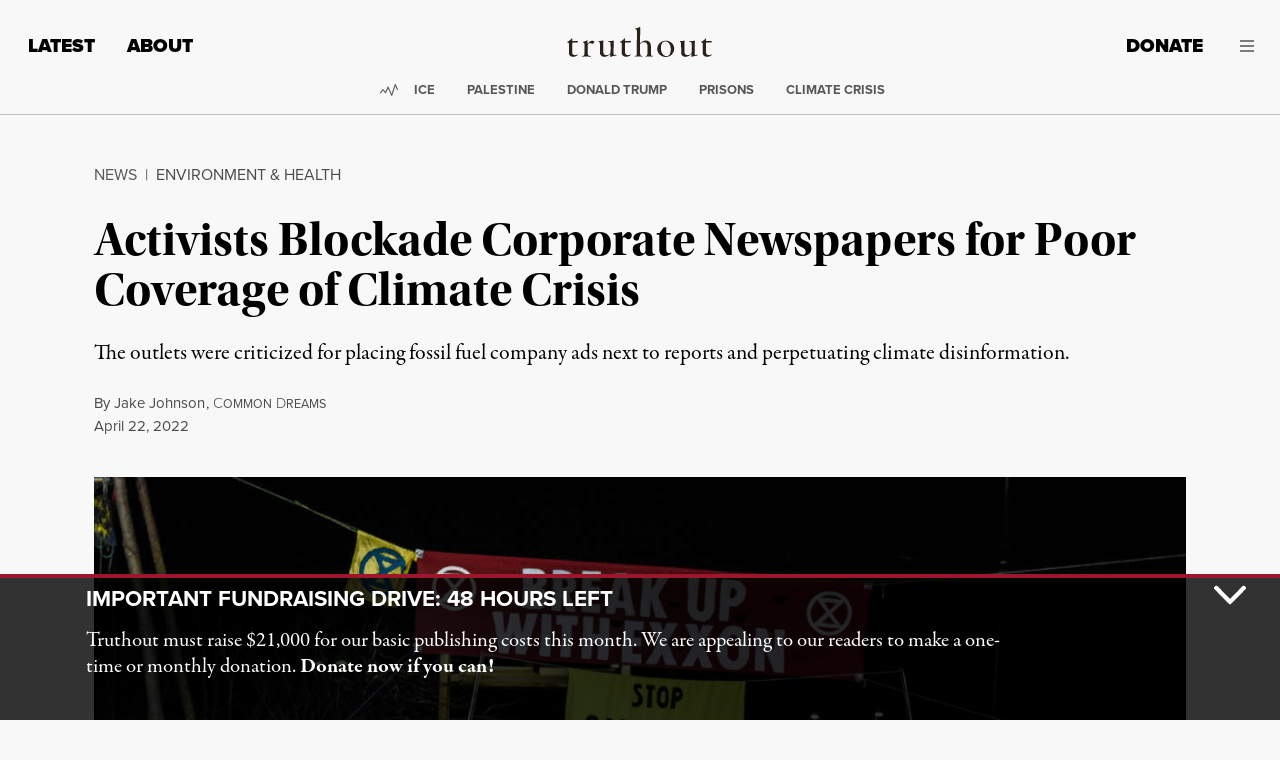

--- FILE ---
content_type: text/html; charset=UTF-8
request_url: https://truthout.org/articles/activists-blockade-corporate-newspapers-for-poor-coverage-of-climate-crisis/
body_size: 66646
content:
<!doctype html>
<html class="no-focus-outline no-js" lang="en-US">
  <head>
    <meta charset="utf-8">
<script>
var gform;gform||(document.addEventListener("gform_main_scripts_loaded",function(){gform.scriptsLoaded=!0}),document.addEventListener("gform/theme/scripts_loaded",function(){gform.themeScriptsLoaded=!0}),window.addEventListener("DOMContentLoaded",function(){gform.domLoaded=!0}),gform={domLoaded:!1,scriptsLoaded:!1,themeScriptsLoaded:!1,isFormEditor:()=>"function"==typeof InitializeEditor,callIfLoaded:function(o){return!(!gform.domLoaded||!gform.scriptsLoaded||!gform.themeScriptsLoaded&&!gform.isFormEditor()||(gform.isFormEditor()&&console.warn("The use of gform.initializeOnLoaded() is deprecated in the form editor context and will be removed in Gravity Forms 3.1."),o(),0))},initializeOnLoaded:function(o){gform.callIfLoaded(o)||(document.addEventListener("gform_main_scripts_loaded",()=>{gform.scriptsLoaded=!0,gform.callIfLoaded(o)}),document.addEventListener("gform/theme/scripts_loaded",()=>{gform.themeScriptsLoaded=!0,gform.callIfLoaded(o)}),window.addEventListener("DOMContentLoaded",()=>{gform.domLoaded=!0,gform.callIfLoaded(o)}))},hooks:{action:{},filter:{}},addAction:function(o,r,e,t){gform.addHook("action",o,r,e,t)},addFilter:function(o,r,e,t){gform.addHook("filter",o,r,e,t)},doAction:function(o){gform.doHook("action",o,arguments)},applyFilters:function(o){return gform.doHook("filter",o,arguments)},removeAction:function(o,r){gform.removeHook("action",o,r)},removeFilter:function(o,r,e){gform.removeHook("filter",o,r,e)},addHook:function(o,r,e,t,n){null==gform.hooks[o][r]&&(gform.hooks[o][r]=[]);var d=gform.hooks[o][r];null==n&&(n=r+"_"+d.length),gform.hooks[o][r].push({tag:n,callable:e,priority:t=null==t?10:t})},doHook:function(r,o,e){var t;if(e=Array.prototype.slice.call(e,1),null!=gform.hooks[r][o]&&((o=gform.hooks[r][o]).sort(function(o,r){return o.priority-r.priority}),o.forEach(function(o){"function"!=typeof(t=o.callable)&&(t=window[t]),"action"==r?t.apply(null,e):e[0]=t.apply(null,e)})),"filter"==r)return e[0]},removeHook:function(o,r,t,n){var e;null!=gform.hooks[o][r]&&(e=(e=gform.hooks[o][r]).filter(function(o,r,e){return!!(null!=n&&n!=o.tag||null!=t&&t!=o.priority)}),gform.hooks[o][r]=e)}});
</script>

    <meta http-equiv="x-ua-compatible" content="ie=edge"><script type="text/javascript">(window.NREUM||(NREUM={})).init={privacy:{cookies_enabled:true},ajax:{deny_list:[]},feature_flags:["soft_nav"],distributed_tracing:{enabled:true}};(window.NREUM||(NREUM={})).loader_config={agentID:"1386156550",accountID:"2045203",trustKey:"2045203",xpid:"VgYDVFRTCxABV1lXAAYCXlMI",licenseKey:"549d3cf919",applicationID:"1385775879",browserID:"1386156550"};;/*! For license information please see nr-loader-spa-1.308.0.min.js.LICENSE.txt */
(()=>{var e,t,r={384:(e,t,r)=>{"use strict";r.d(t,{NT:()=>a,US:()=>u,Zm:()=>o,bQ:()=>d,dV:()=>c,pV:()=>l});var n=r(6154),i=r(1863),s=r(1910);const a={beacon:"bam.nr-data.net",errorBeacon:"bam.nr-data.net"};function o(){return n.gm.NREUM||(n.gm.NREUM={}),void 0===n.gm.newrelic&&(n.gm.newrelic=n.gm.NREUM),n.gm.NREUM}function c(){let e=o();return e.o||(e.o={ST:n.gm.setTimeout,SI:n.gm.setImmediate||n.gm.setInterval,CT:n.gm.clearTimeout,XHR:n.gm.XMLHttpRequest,REQ:n.gm.Request,EV:n.gm.Event,PR:n.gm.Promise,MO:n.gm.MutationObserver,FETCH:n.gm.fetch,WS:n.gm.WebSocket},(0,s.i)(...Object.values(e.o))),e}function d(e,t){let r=o();r.initializedAgents??={},t.initializedAt={ms:(0,i.t)(),date:new Date},r.initializedAgents[e]=t}function u(e,t){o()[e]=t}function l(){return function(){let e=o();const t=e.info||{};e.info={beacon:a.beacon,errorBeacon:a.errorBeacon,...t}}(),function(){let e=o();const t=e.init||{};e.init={...t}}(),c(),function(){let e=o();const t=e.loader_config||{};e.loader_config={...t}}(),o()}},782:(e,t,r)=>{"use strict";r.d(t,{T:()=>n});const n=r(860).K7.pageViewTiming},860:(e,t,r)=>{"use strict";r.d(t,{$J:()=>u,K7:()=>c,P3:()=>d,XX:()=>i,Yy:()=>o,df:()=>s,qY:()=>n,v4:()=>a});const n="events",i="jserrors",s="browser/blobs",a="rum",o="browser/logs",c={ajax:"ajax",genericEvents:"generic_events",jserrors:i,logging:"logging",metrics:"metrics",pageAction:"page_action",pageViewEvent:"page_view_event",pageViewTiming:"page_view_timing",sessionReplay:"session_replay",sessionTrace:"session_trace",softNav:"soft_navigations",spa:"spa"},d={[c.pageViewEvent]:1,[c.pageViewTiming]:2,[c.metrics]:3,[c.jserrors]:4,[c.spa]:5,[c.ajax]:6,[c.sessionTrace]:7,[c.softNav]:8,[c.sessionReplay]:9,[c.logging]:10,[c.genericEvents]:11},u={[c.pageViewEvent]:a,[c.pageViewTiming]:n,[c.ajax]:n,[c.spa]:n,[c.softNav]:n,[c.metrics]:i,[c.jserrors]:i,[c.sessionTrace]:s,[c.sessionReplay]:s,[c.logging]:o,[c.genericEvents]:"ins"}},944:(e,t,r)=>{"use strict";r.d(t,{R:()=>i});var n=r(3241);function i(e,t){"function"==typeof console.debug&&(console.debug("New Relic Warning: https://github.com/newrelic/newrelic-browser-agent/blob/main/docs/warning-codes.md#".concat(e),t),(0,n.W)({agentIdentifier:null,drained:null,type:"data",name:"warn",feature:"warn",data:{code:e,secondary:t}}))}},993:(e,t,r)=>{"use strict";r.d(t,{A$:()=>s,ET:()=>a,TZ:()=>o,p_:()=>i});var n=r(860);const i={ERROR:"ERROR",WARN:"WARN",INFO:"INFO",DEBUG:"DEBUG",TRACE:"TRACE"},s={OFF:0,ERROR:1,WARN:2,INFO:3,DEBUG:4,TRACE:5},a="log",o=n.K7.logging},1541:(e,t,r)=>{"use strict";r.d(t,{U:()=>i,f:()=>n});const n={MFE:"MFE",BA:"BA"};function i(e,t){if(2!==t?.harvestEndpointVersion)return{};const r=t.agentRef.runtime.appMetadata.agents[0].entityGuid;return e?{"source.id":e.id,"source.name":e.name,"source.type":e.type,"parent.id":e.parent?.id||r,"parent.type":e.parent?.type||n.BA}:{"entity.guid":r,appId:t.agentRef.info.applicationID}}},1687:(e,t,r)=>{"use strict";r.d(t,{Ak:()=>d,Ze:()=>h,x3:()=>u});var n=r(3241),i=r(7836),s=r(3606),a=r(860),o=r(2646);const c={};function d(e,t){const r={staged:!1,priority:a.P3[t]||0};l(e),c[e].get(t)||c[e].set(t,r)}function u(e,t){e&&c[e]&&(c[e].get(t)&&c[e].delete(t),p(e,t,!1),c[e].size&&f(e))}function l(e){if(!e)throw new Error("agentIdentifier required");c[e]||(c[e]=new Map)}function h(e="",t="feature",r=!1){if(l(e),!e||!c[e].get(t)||r)return p(e,t);c[e].get(t).staged=!0,f(e)}function f(e){const t=Array.from(c[e]);t.every(([e,t])=>t.staged)&&(t.sort((e,t)=>e[1].priority-t[1].priority),t.forEach(([t])=>{c[e].delete(t),p(e,t)}))}function p(e,t,r=!0){const a=e?i.ee.get(e):i.ee,c=s.i.handlers;if(!a.aborted&&a.backlog&&c){if((0,n.W)({agentIdentifier:e,type:"lifecycle",name:"drain",feature:t}),r){const e=a.backlog[t],r=c[t];if(r){for(let t=0;e&&t<e.length;++t)g(e[t],r);Object.entries(r).forEach(([e,t])=>{Object.values(t||{}).forEach(t=>{t[0]?.on&&t[0]?.context()instanceof o.y&&t[0].on(e,t[1])})})}}a.isolatedBacklog||delete c[t],a.backlog[t]=null,a.emit("drain-"+t,[])}}function g(e,t){var r=e[1];Object.values(t[r]||{}).forEach(t=>{var r=e[0];if(t[0]===r){var n=t[1],i=e[3],s=e[2];n.apply(i,s)}})}},1738:(e,t,r)=>{"use strict";r.d(t,{U:()=>f,Y:()=>h});var n=r(3241),i=r(9908),s=r(1863),a=r(944),o=r(5701),c=r(3969),d=r(8362),u=r(860),l=r(4261);function h(e,t,r,s){const h=s||r;!h||h[e]&&h[e]!==d.d.prototype[e]||(h[e]=function(){(0,i.p)(c.xV,["API/"+e+"/called"],void 0,u.K7.metrics,r.ee),(0,n.W)({agentIdentifier:r.agentIdentifier,drained:!!o.B?.[r.agentIdentifier],type:"data",name:"api",feature:l.Pl+e,data:{}});try{return t.apply(this,arguments)}catch(e){(0,a.R)(23,e)}})}function f(e,t,r,n,a){const o=e.info;null===r?delete o.jsAttributes[t]:o.jsAttributes[t]=r,(a||null===r)&&(0,i.p)(l.Pl+n,[(0,s.t)(),t,r],void 0,"session",e.ee)}},1741:(e,t,r)=>{"use strict";r.d(t,{W:()=>s});var n=r(944),i=r(4261);class s{#e(e,...t){if(this[e]!==s.prototype[e])return this[e](...t);(0,n.R)(35,e)}addPageAction(e,t){return this.#e(i.hG,e,t)}register(e){return this.#e(i.eY,e)}recordCustomEvent(e,t){return this.#e(i.fF,e,t)}setPageViewName(e,t){return this.#e(i.Fw,e,t)}setCustomAttribute(e,t,r){return this.#e(i.cD,e,t,r)}noticeError(e,t){return this.#e(i.o5,e,t)}setUserId(e,t=!1){return this.#e(i.Dl,e,t)}setApplicationVersion(e){return this.#e(i.nb,e)}setErrorHandler(e){return this.#e(i.bt,e)}addRelease(e,t){return this.#e(i.k6,e,t)}log(e,t){return this.#e(i.$9,e,t)}start(){return this.#e(i.d3)}finished(e){return this.#e(i.BL,e)}recordReplay(){return this.#e(i.CH)}pauseReplay(){return this.#e(i.Tb)}addToTrace(e){return this.#e(i.U2,e)}setCurrentRouteName(e){return this.#e(i.PA,e)}interaction(e){return this.#e(i.dT,e)}wrapLogger(e,t,r){return this.#e(i.Wb,e,t,r)}measure(e,t){return this.#e(i.V1,e,t)}consent(e){return this.#e(i.Pv,e)}}},1863:(e,t,r)=>{"use strict";function n(){return Math.floor(performance.now())}r.d(t,{t:()=>n})},1910:(e,t,r)=>{"use strict";r.d(t,{i:()=>s});var n=r(944);const i=new Map;function s(...e){return e.every(e=>{if(i.has(e))return i.get(e);const t="function"==typeof e?e.toString():"",r=t.includes("[native code]"),s=t.includes("nrWrapper");return r||s||(0,n.R)(64,e?.name||t),i.set(e,r),r})}},2555:(e,t,r)=>{"use strict";r.d(t,{D:()=>o,f:()=>a});var n=r(384),i=r(8122);const s={beacon:n.NT.beacon,errorBeacon:n.NT.errorBeacon,licenseKey:void 0,applicationID:void 0,sa:void 0,queueTime:void 0,applicationTime:void 0,ttGuid:void 0,user:void 0,account:void 0,product:void 0,extra:void 0,jsAttributes:{},userAttributes:void 0,atts:void 0,transactionName:void 0,tNamePlain:void 0};function a(e){try{return!!e.licenseKey&&!!e.errorBeacon&&!!e.applicationID}catch(e){return!1}}const o=e=>(0,i.a)(e,s)},2614:(e,t,r)=>{"use strict";r.d(t,{BB:()=>a,H3:()=>n,g:()=>d,iL:()=>c,tS:()=>o,uh:()=>i,wk:()=>s});const n="NRBA",i="SESSION",s=144e5,a=18e5,o={STARTED:"session-started",PAUSE:"session-pause",RESET:"session-reset",RESUME:"session-resume",UPDATE:"session-update"},c={SAME_TAB:"same-tab",CROSS_TAB:"cross-tab"},d={OFF:0,FULL:1,ERROR:2}},2646:(e,t,r)=>{"use strict";r.d(t,{y:()=>n});class n{constructor(e){this.contextId=e}}},2843:(e,t,r)=>{"use strict";r.d(t,{G:()=>s,u:()=>i});var n=r(3878);function i(e,t=!1,r,i){(0,n.DD)("visibilitychange",function(){if(t)return void("hidden"===document.visibilityState&&e());e(document.visibilityState)},r,i)}function s(e,t,r){(0,n.sp)("pagehide",e,t,r)}},3241:(e,t,r)=>{"use strict";r.d(t,{W:()=>s});var n=r(6154);const i="newrelic";function s(e={}){try{n.gm.dispatchEvent(new CustomEvent(i,{detail:e}))}catch(e){}}},3304:(e,t,r)=>{"use strict";r.d(t,{A:()=>s});var n=r(7836);const i=()=>{const e=new WeakSet;return(t,r)=>{if("object"==typeof r&&null!==r){if(e.has(r))return;e.add(r)}return r}};function s(e){try{return JSON.stringify(e,i())??""}catch(e){try{n.ee.emit("internal-error",[e])}catch(e){}return""}}},3333:(e,t,r)=>{"use strict";r.d(t,{$v:()=>u,TZ:()=>n,Xh:()=>c,Zp:()=>i,kd:()=>d,mq:()=>o,nf:()=>a,qN:()=>s});const n=r(860).K7.genericEvents,i=["auxclick","click","copy","keydown","paste","scrollend"],s=["focus","blur"],a=4,o=1e3,c=2e3,d=["PageAction","UserAction","BrowserPerformance"],u={RESOURCES:"experimental.resources",REGISTER:"register"}},3434:(e,t,r)=>{"use strict";r.d(t,{Jt:()=>s,YM:()=>d});var n=r(7836),i=r(5607);const s="nr@original:".concat(i.W),a=50;var o=Object.prototype.hasOwnProperty,c=!1;function d(e,t){return e||(e=n.ee),r.inPlace=function(e,t,n,i,s){n||(n="");const a="-"===n.charAt(0);for(let o=0;o<t.length;o++){const c=t[o],d=e[c];l(d)||(e[c]=r(d,a?c+n:n,i,c,s))}},r.flag=s,r;function r(t,r,n,c,d){return l(t)?t:(r||(r=""),nrWrapper[s]=t,function(e,t,r){if(Object.defineProperty&&Object.keys)try{return Object.keys(e).forEach(function(r){Object.defineProperty(t,r,{get:function(){return e[r]},set:function(t){return e[r]=t,t}})}),t}catch(e){u([e],r)}for(var n in e)o.call(e,n)&&(t[n]=e[n])}(t,nrWrapper,e),nrWrapper);function nrWrapper(){var s,o,l,h;let f;try{o=this,s=[...arguments],l="function"==typeof n?n(s,o):n||{}}catch(t){u([t,"",[s,o,c],l],e)}i(r+"start",[s,o,c],l,d);const p=performance.now();let g;try{return h=t.apply(o,s),g=performance.now(),h}catch(e){throw g=performance.now(),i(r+"err",[s,o,e],l,d),f=e,f}finally{const e=g-p,t={start:p,end:g,duration:e,isLongTask:e>=a,methodName:c,thrownError:f};t.isLongTask&&i("long-task",[t,o],l,d),i(r+"end",[s,o,h],l,d)}}}function i(r,n,i,s){if(!c||t){var a=c;c=!0;try{e.emit(r,n,i,t,s)}catch(t){u([t,r,n,i],e)}c=a}}}function u(e,t){t||(t=n.ee);try{t.emit("internal-error",e)}catch(e){}}function l(e){return!(e&&"function"==typeof e&&e.apply&&!e[s])}},3606:(e,t,r)=>{"use strict";r.d(t,{i:()=>s});var n=r(9908);s.on=a;var i=s.handlers={};function s(e,t,r,s){a(s||n.d,i,e,t,r)}function a(e,t,r,i,s){s||(s="feature"),e||(e=n.d);var a=t[s]=t[s]||{};(a[r]=a[r]||[]).push([e,i])}},3738:(e,t,r)=>{"use strict";r.d(t,{He:()=>i,Kp:()=>o,Lc:()=>d,Rz:()=>u,TZ:()=>n,bD:()=>s,d3:()=>a,jx:()=>l,sl:()=>h,uP:()=>c});const n=r(860).K7.sessionTrace,i="bstResource",s="resource",a="-start",o="-end",c="fn"+a,d="fn"+o,u="pushState",l=1e3,h=3e4},3785:(e,t,r)=>{"use strict";r.d(t,{R:()=>c,b:()=>d});var n=r(9908),i=r(1863),s=r(860),a=r(3969),o=r(993);function c(e,t,r={},c=o.p_.INFO,d=!0,u,l=(0,i.t)()){(0,n.p)(a.xV,["API/logging/".concat(c.toLowerCase(),"/called")],void 0,s.K7.metrics,e),(0,n.p)(o.ET,[l,t,r,c,d,u],void 0,s.K7.logging,e)}function d(e){return"string"==typeof e&&Object.values(o.p_).some(t=>t===e.toUpperCase().trim())}},3878:(e,t,r)=>{"use strict";function n(e,t){return{capture:e,passive:!1,signal:t}}function i(e,t,r=!1,i){window.addEventListener(e,t,n(r,i))}function s(e,t,r=!1,i){document.addEventListener(e,t,n(r,i))}r.d(t,{DD:()=>s,jT:()=>n,sp:()=>i})},3962:(e,t,r)=>{"use strict";r.d(t,{AM:()=>a,O2:()=>l,OV:()=>s,Qu:()=>h,TZ:()=>c,ih:()=>f,pP:()=>o,t1:()=>u,tC:()=>i,wD:()=>d});var n=r(860);const i=["click","keydown","submit"],s="popstate",a="api",o="initialPageLoad",c=n.K7.softNav,d=5e3,u=500,l={INITIAL_PAGE_LOAD:"",ROUTE_CHANGE:1,UNSPECIFIED:2},h={INTERACTION:1,AJAX:2,CUSTOM_END:3,CUSTOM_TRACER:4},f={IP:"in progress",PF:"pending finish",FIN:"finished",CAN:"cancelled"}},3969:(e,t,r)=>{"use strict";r.d(t,{TZ:()=>n,XG:()=>o,rs:()=>i,xV:()=>a,z_:()=>s});const n=r(860).K7.metrics,i="sm",s="cm",a="storeSupportabilityMetrics",o="storeEventMetrics"},4234:(e,t,r)=>{"use strict";r.d(t,{W:()=>s});var n=r(7836),i=r(1687);class s{constructor(e,t){this.agentIdentifier=e,this.ee=n.ee.get(e),this.featureName=t,this.blocked=!1}deregisterDrain(){(0,i.x3)(this.agentIdentifier,this.featureName)}}},4261:(e,t,r)=>{"use strict";r.d(t,{$9:()=>u,BL:()=>c,CH:()=>p,Dl:()=>R,Fw:()=>w,PA:()=>v,Pl:()=>n,Pv:()=>A,Tb:()=>h,U2:()=>a,V1:()=>E,Wb:()=>T,bt:()=>y,cD:()=>b,d3:()=>x,dT:()=>d,eY:()=>g,fF:()=>f,hG:()=>s,hw:()=>i,k6:()=>o,nb:()=>m,o5:()=>l});const n="api-",i=n+"ixn-",s="addPageAction",a="addToTrace",o="addRelease",c="finished",d="interaction",u="log",l="noticeError",h="pauseReplay",f="recordCustomEvent",p="recordReplay",g="register",m="setApplicationVersion",v="setCurrentRouteName",b="setCustomAttribute",y="setErrorHandler",w="setPageViewName",R="setUserId",x="start",T="wrapLogger",E="measure",A="consent"},5205:(e,t,r)=>{"use strict";r.d(t,{j:()=>S});var n=r(384),i=r(1741);var s=r(2555),a=r(3333);const o=e=>{if(!e||"string"!=typeof e)return!1;try{document.createDocumentFragment().querySelector(e)}catch{return!1}return!0};var c=r(2614),d=r(944),u=r(8122);const l="[data-nr-mask]",h=e=>(0,u.a)(e,(()=>{const e={feature_flags:[],experimental:{allow_registered_children:!1,resources:!1},mask_selector:"*",block_selector:"[data-nr-block]",mask_input_options:{color:!1,date:!1,"datetime-local":!1,email:!1,month:!1,number:!1,range:!1,search:!1,tel:!1,text:!1,time:!1,url:!1,week:!1,textarea:!1,select:!1,password:!0}};return{ajax:{deny_list:void 0,block_internal:!0,enabled:!0,autoStart:!0},api:{get allow_registered_children(){return e.feature_flags.includes(a.$v.REGISTER)||e.experimental.allow_registered_children},set allow_registered_children(t){e.experimental.allow_registered_children=t},duplicate_registered_data:!1},browser_consent_mode:{enabled:!1},distributed_tracing:{enabled:void 0,exclude_newrelic_header:void 0,cors_use_newrelic_header:void 0,cors_use_tracecontext_headers:void 0,allowed_origins:void 0},get feature_flags(){return e.feature_flags},set feature_flags(t){e.feature_flags=t},generic_events:{enabled:!0,autoStart:!0},harvest:{interval:30},jserrors:{enabled:!0,autoStart:!0},logging:{enabled:!0,autoStart:!0},metrics:{enabled:!0,autoStart:!0},obfuscate:void 0,page_action:{enabled:!0},page_view_event:{enabled:!0,autoStart:!0},page_view_timing:{enabled:!0,autoStart:!0},performance:{capture_marks:!1,capture_measures:!1,capture_detail:!0,resources:{get enabled(){return e.feature_flags.includes(a.$v.RESOURCES)||e.experimental.resources},set enabled(t){e.experimental.resources=t},asset_types:[],first_party_domains:[],ignore_newrelic:!0}},privacy:{cookies_enabled:!0},proxy:{assets:void 0,beacon:void 0},session:{expiresMs:c.wk,inactiveMs:c.BB},session_replay:{autoStart:!0,enabled:!1,preload:!1,sampling_rate:10,error_sampling_rate:100,collect_fonts:!1,inline_images:!1,fix_stylesheets:!0,mask_all_inputs:!0,get mask_text_selector(){return e.mask_selector},set mask_text_selector(t){o(t)?e.mask_selector="".concat(t,",").concat(l):""===t||null===t?e.mask_selector=l:(0,d.R)(5,t)},get block_class(){return"nr-block"},get ignore_class(){return"nr-ignore"},get mask_text_class(){return"nr-mask"},get block_selector(){return e.block_selector},set block_selector(t){o(t)?e.block_selector+=",".concat(t):""!==t&&(0,d.R)(6,t)},get mask_input_options(){return e.mask_input_options},set mask_input_options(t){t&&"object"==typeof t?e.mask_input_options={...t,password:!0}:(0,d.R)(7,t)}},session_trace:{enabled:!0,autoStart:!0},soft_navigations:{enabled:!0,autoStart:!0},spa:{enabled:!0,autoStart:!0},ssl:void 0,user_actions:{enabled:!0,elementAttributes:["id","className","tagName","type"]}}})());var f=r(6154),p=r(9324);let g=0;const m={buildEnv:p.F3,distMethod:p.Xs,version:p.xv,originTime:f.WN},v={consented:!1},b={appMetadata:{},get consented(){return this.session?.state?.consent||v.consented},set consented(e){v.consented=e},customTransaction:void 0,denyList:void 0,disabled:!1,harvester:void 0,isolatedBacklog:!1,isRecording:!1,loaderType:void 0,maxBytes:3e4,obfuscator:void 0,onerror:void 0,ptid:void 0,releaseIds:{},session:void 0,timeKeeper:void 0,registeredEntities:[],jsAttributesMetadata:{bytes:0},get harvestCount(){return++g}},y=e=>{const t=(0,u.a)(e,b),r=Object.keys(m).reduce((e,t)=>(e[t]={value:m[t],writable:!1,configurable:!0,enumerable:!0},e),{});return Object.defineProperties(t,r)};var w=r(5701);const R=e=>{const t=e.startsWith("http");e+="/",r.p=t?e:"https://"+e};var x=r(7836),T=r(3241);const E={accountID:void 0,trustKey:void 0,agentID:void 0,licenseKey:void 0,applicationID:void 0,xpid:void 0},A=e=>(0,u.a)(e,E),_=new Set;function S(e,t={},r,a){let{init:o,info:c,loader_config:d,runtime:u={},exposed:l=!0}=t;if(!c){const e=(0,n.pV)();o=e.init,c=e.info,d=e.loader_config}e.init=h(o||{}),e.loader_config=A(d||{}),c.jsAttributes??={},f.bv&&(c.jsAttributes.isWorker=!0),e.info=(0,s.D)(c);const p=e.init,g=[c.beacon,c.errorBeacon];_.has(e.agentIdentifier)||(p.proxy.assets&&(R(p.proxy.assets),g.push(p.proxy.assets)),p.proxy.beacon&&g.push(p.proxy.beacon),e.beacons=[...g],function(e){const t=(0,n.pV)();Object.getOwnPropertyNames(i.W.prototype).forEach(r=>{const n=i.W.prototype[r];if("function"!=typeof n||"constructor"===n)return;let s=t[r];e[r]&&!1!==e.exposed&&"micro-agent"!==e.runtime?.loaderType&&(t[r]=(...t)=>{const n=e[r](...t);return s?s(...t):n})})}(e),(0,n.US)("activatedFeatures",w.B)),u.denyList=[...p.ajax.deny_list||[],...p.ajax.block_internal?g:[]],u.ptid=e.agentIdentifier,u.loaderType=r,e.runtime=y(u),_.has(e.agentIdentifier)||(e.ee=x.ee.get(e.agentIdentifier),e.exposed=l,(0,T.W)({agentIdentifier:e.agentIdentifier,drained:!!w.B?.[e.agentIdentifier],type:"lifecycle",name:"initialize",feature:void 0,data:e.config})),_.add(e.agentIdentifier)}},5270:(e,t,r)=>{"use strict";r.d(t,{Aw:()=>a,SR:()=>s,rF:()=>o});var n=r(384),i=r(7767);function s(e){return!!(0,n.dV)().o.MO&&(0,i.V)(e)&&!0===e?.session_trace.enabled}function a(e){return!0===e?.session_replay.preload&&s(e)}function o(e,t){try{if("string"==typeof t?.type){if("password"===t.type.toLowerCase())return"*".repeat(e?.length||0);if(void 0!==t?.dataset?.nrUnmask||t?.classList?.contains("nr-unmask"))return e}}catch(e){}return"string"==typeof e?e.replace(/[\S]/g,"*"):"*".repeat(e?.length||0)}},5289:(e,t,r)=>{"use strict";r.d(t,{GG:()=>a,Qr:()=>c,sB:()=>o});var n=r(3878),i=r(6389);function s(){return"undefined"==typeof document||"complete"===document.readyState}function a(e,t){if(s())return e();const r=(0,i.J)(e),a=setInterval(()=>{s()&&(clearInterval(a),r())},500);(0,n.sp)("load",r,t)}function o(e){if(s())return e();(0,n.DD)("DOMContentLoaded",e)}function c(e){if(s())return e();(0,n.sp)("popstate",e)}},5607:(e,t,r)=>{"use strict";r.d(t,{W:()=>n});const n=(0,r(9566).bz)()},5701:(e,t,r)=>{"use strict";r.d(t,{B:()=>s,t:()=>a});var n=r(3241);const i=new Set,s={};function a(e,t){const r=t.agentIdentifier;s[r]??={},e&&"object"==typeof e&&(i.has(r)||(t.ee.emit("rumresp",[e]),s[r]=e,i.add(r),(0,n.W)({agentIdentifier:r,loaded:!0,drained:!0,type:"lifecycle",name:"load",feature:void 0,data:e})))}},6154:(e,t,r)=>{"use strict";r.d(t,{OF:()=>d,RI:()=>i,WN:()=>h,bv:()=>s,eN:()=>f,gm:()=>a,lR:()=>l,m:()=>c,mw:()=>o,sb:()=>u});var n=r(1863);const i="undefined"!=typeof window&&!!window.document,s="undefined"!=typeof WorkerGlobalScope&&("undefined"!=typeof self&&self instanceof WorkerGlobalScope&&self.navigator instanceof WorkerNavigator||"undefined"!=typeof globalThis&&globalThis instanceof WorkerGlobalScope&&globalThis.navigator instanceof WorkerNavigator),a=i?window:"undefined"!=typeof WorkerGlobalScope&&("undefined"!=typeof self&&self instanceof WorkerGlobalScope&&self||"undefined"!=typeof globalThis&&globalThis instanceof WorkerGlobalScope&&globalThis),o=Boolean("hidden"===a?.document?.visibilityState),c=""+a?.location,d=/iPad|iPhone|iPod/.test(a.navigator?.userAgent),u=d&&"undefined"==typeof SharedWorker,l=(()=>{const e=a.navigator?.userAgent?.match(/Firefox[/\s](\d+\.\d+)/);return Array.isArray(e)&&e.length>=2?+e[1]:0})(),h=Date.now()-(0,n.t)(),f=()=>"undefined"!=typeof PerformanceNavigationTiming&&a?.performance?.getEntriesByType("navigation")?.[0]?.responseStart},6344:(e,t,r)=>{"use strict";r.d(t,{BB:()=>u,Qb:()=>l,TZ:()=>i,Ug:()=>a,Vh:()=>s,_s:()=>o,bc:()=>d,yP:()=>c});var n=r(2614);const i=r(860).K7.sessionReplay,s="errorDuringReplay",a=.12,o={DomContentLoaded:0,Load:1,FullSnapshot:2,IncrementalSnapshot:3,Meta:4,Custom:5},c={[n.g.ERROR]:15e3,[n.g.FULL]:3e5,[n.g.OFF]:0},d={RESET:{message:"Session was reset",sm:"Reset"},IMPORT:{message:"Recorder failed to import",sm:"Import"},TOO_MANY:{message:"429: Too Many Requests",sm:"Too-Many"},TOO_BIG:{message:"Payload was too large",sm:"Too-Big"},CROSS_TAB:{message:"Session Entity was set to OFF on another tab",sm:"Cross-Tab"},ENTITLEMENTS:{message:"Session Replay is not allowed and will not be started",sm:"Entitlement"}},u=5e3,l={API:"api",RESUME:"resume",SWITCH_TO_FULL:"switchToFull",INITIALIZE:"initialize",PRELOAD:"preload"}},6389:(e,t,r)=>{"use strict";function n(e,t=500,r={}){const n=r?.leading||!1;let i;return(...r)=>{n&&void 0===i&&(e.apply(this,r),i=setTimeout(()=>{i=clearTimeout(i)},t)),n||(clearTimeout(i),i=setTimeout(()=>{e.apply(this,r)},t))}}function i(e){let t=!1;return(...r)=>{t||(t=!0,e.apply(this,r))}}r.d(t,{J:()=>i,s:()=>n})},6630:(e,t,r)=>{"use strict";r.d(t,{T:()=>n});const n=r(860).K7.pageViewEvent},6774:(e,t,r)=>{"use strict";r.d(t,{T:()=>n});const n=r(860).K7.jserrors},7295:(e,t,r)=>{"use strict";r.d(t,{Xv:()=>a,gX:()=>i,iW:()=>s});var n=[];function i(e){if(!e||s(e))return!1;if(0===n.length)return!0;if("*"===n[0].hostname)return!1;for(var t=0;t<n.length;t++){var r=n[t];if(r.hostname.test(e.hostname)&&r.pathname.test(e.pathname))return!1}return!0}function s(e){return void 0===e.hostname}function a(e){if(n=[],e&&e.length)for(var t=0;t<e.length;t++){let r=e[t];if(!r)continue;if("*"===r)return void(n=[{hostname:"*"}]);0===r.indexOf("http://")?r=r.substring(7):0===r.indexOf("https://")&&(r=r.substring(8));const i=r.indexOf("/");let s,a;i>0?(s=r.substring(0,i),a=r.substring(i)):(s=r,a="*");let[c]=s.split(":");n.push({hostname:o(c),pathname:o(a,!0)})}}function o(e,t=!1){const r=e.replace(/[.+?^${}()|[\]\\]/g,e=>"\\"+e).replace(/\*/g,".*?");return new RegExp((t?"^":"")+r+"$")}},7485:(e,t,r)=>{"use strict";r.d(t,{D:()=>i});var n=r(6154);function i(e){if(0===(e||"").indexOf("data:"))return{protocol:"data"};try{const t=new URL(e,location.href),r={port:t.port,hostname:t.hostname,pathname:t.pathname,search:t.search,protocol:t.protocol.slice(0,t.protocol.indexOf(":")),sameOrigin:t.protocol===n.gm?.location?.protocol&&t.host===n.gm?.location?.host};return r.port&&""!==r.port||("http:"===t.protocol&&(r.port="80"),"https:"===t.protocol&&(r.port="443")),r.pathname&&""!==r.pathname?r.pathname.startsWith("/")||(r.pathname="/".concat(r.pathname)):r.pathname="/",r}catch(e){return{}}}},7699:(e,t,r)=>{"use strict";r.d(t,{It:()=>s,KC:()=>o,No:()=>i,qh:()=>a});var n=r(860);const i=16e3,s=1e6,a="SESSION_ERROR",o={[n.K7.logging]:!0,[n.K7.genericEvents]:!1,[n.K7.jserrors]:!1,[n.K7.ajax]:!1}},7767:(e,t,r)=>{"use strict";r.d(t,{V:()=>i});var n=r(6154);const i=e=>n.RI&&!0===e?.privacy.cookies_enabled},7836:(e,t,r)=>{"use strict";r.d(t,{P:()=>o,ee:()=>c});var n=r(384),i=r(8990),s=r(2646),a=r(5607);const o="nr@context:".concat(a.W),c=function e(t,r){var n={},a={},u={},l=!1;try{l=16===r.length&&d.initializedAgents?.[r]?.runtime.isolatedBacklog}catch(e){}var h={on:p,addEventListener:p,removeEventListener:function(e,t){var r=n[e];if(!r)return;for(var i=0;i<r.length;i++)r[i]===t&&r.splice(i,1)},emit:function(e,r,n,i,s){!1!==s&&(s=!0);if(c.aborted&&!i)return;t&&s&&t.emit(e,r,n);var o=f(n);g(e).forEach(e=>{e.apply(o,r)});var d=v()[a[e]];d&&d.push([h,e,r,o]);return o},get:m,listeners:g,context:f,buffer:function(e,t){const r=v();if(t=t||"feature",h.aborted)return;Object.entries(e||{}).forEach(([e,n])=>{a[n]=t,t in r||(r[t]=[])})},abort:function(){h._aborted=!0,Object.keys(h.backlog).forEach(e=>{delete h.backlog[e]})},isBuffering:function(e){return!!v()[a[e]]},debugId:r,backlog:l?{}:t&&"object"==typeof t.backlog?t.backlog:{},isolatedBacklog:l};return Object.defineProperty(h,"aborted",{get:()=>{let e=h._aborted||!1;return e||(t&&(e=t.aborted),e)}}),h;function f(e){return e&&e instanceof s.y?e:e?(0,i.I)(e,o,()=>new s.y(o)):new s.y(o)}function p(e,t){n[e]=g(e).concat(t)}function g(e){return n[e]||[]}function m(t){return u[t]=u[t]||e(h,t)}function v(){return h.backlog}}(void 0,"globalEE"),d=(0,n.Zm)();d.ee||(d.ee=c)},8122:(e,t,r)=>{"use strict";r.d(t,{a:()=>i});var n=r(944);function i(e,t){try{if(!e||"object"!=typeof e)return(0,n.R)(3);if(!t||"object"!=typeof t)return(0,n.R)(4);const r=Object.create(Object.getPrototypeOf(t),Object.getOwnPropertyDescriptors(t)),s=0===Object.keys(r).length?e:r;for(let a in s)if(void 0!==e[a])try{if(null===e[a]){r[a]=null;continue}Array.isArray(e[a])&&Array.isArray(t[a])?r[a]=Array.from(new Set([...e[a],...t[a]])):"object"==typeof e[a]&&"object"==typeof t[a]?r[a]=i(e[a],t[a]):r[a]=e[a]}catch(e){r[a]||(0,n.R)(1,e)}return r}catch(e){(0,n.R)(2,e)}}},8139:(e,t,r)=>{"use strict";r.d(t,{u:()=>h});var n=r(7836),i=r(3434),s=r(8990),a=r(6154);const o={},c=a.gm.XMLHttpRequest,d="addEventListener",u="removeEventListener",l="nr@wrapped:".concat(n.P);function h(e){var t=function(e){return(e||n.ee).get("events")}(e);if(o[t.debugId]++)return t;o[t.debugId]=1;var r=(0,i.YM)(t,!0);function h(e){r.inPlace(e,[d,u],"-",p)}function p(e,t){return e[1]}return"getPrototypeOf"in Object&&(a.RI&&f(document,h),c&&f(c.prototype,h),f(a.gm,h)),t.on(d+"-start",function(e,t){var n=e[1];if(null!==n&&("function"==typeof n||"object"==typeof n)&&"newrelic"!==e[0]){var i=(0,s.I)(n,l,function(){var e={object:function(){if("function"!=typeof n.handleEvent)return;return n.handleEvent.apply(n,arguments)},function:n}[typeof n];return e?r(e,"fn-",null,e.name||"anonymous"):n});this.wrapped=e[1]=i}}),t.on(u+"-start",function(e){e[1]=this.wrapped||e[1]}),t}function f(e,t,...r){let n=e;for(;"object"==typeof n&&!Object.prototype.hasOwnProperty.call(n,d);)n=Object.getPrototypeOf(n);n&&t(n,...r)}},8362:(e,t,r)=>{"use strict";r.d(t,{d:()=>s});var n=r(9566),i=r(1741);class s extends i.W{agentIdentifier=(0,n.LA)(16)}},8374:(e,t,r)=>{r.nc=(()=>{try{return document?.currentScript?.nonce}catch(e){}return""})()},8990:(e,t,r)=>{"use strict";r.d(t,{I:()=>i});var n=Object.prototype.hasOwnProperty;function i(e,t,r){if(n.call(e,t))return e[t];var i=r();if(Object.defineProperty&&Object.keys)try{return Object.defineProperty(e,t,{value:i,writable:!0,enumerable:!1}),i}catch(e){}return e[t]=i,i}},9119:(e,t,r)=>{"use strict";r.d(t,{L:()=>s});var n=/([^?#]*)[^#]*(#[^?]*|$).*/,i=/([^?#]*)().*/;function s(e,t){return e?e.replace(t?n:i,"$1$2"):e}},9300:(e,t,r)=>{"use strict";r.d(t,{T:()=>n});const n=r(860).K7.ajax},9324:(e,t,r)=>{"use strict";r.d(t,{AJ:()=>a,F3:()=>i,Xs:()=>s,Yq:()=>o,xv:()=>n});const n="1.308.0",i="PROD",s="CDN",a="@newrelic/rrweb",o="1.0.1"},9566:(e,t,r)=>{"use strict";r.d(t,{LA:()=>o,ZF:()=>c,bz:()=>a,el:()=>d});var n=r(6154);const i="xxxxxxxx-xxxx-4xxx-yxxx-xxxxxxxxxxxx";function s(e,t){return e?15&e[t]:16*Math.random()|0}function a(){const e=n.gm?.crypto||n.gm?.msCrypto;let t,r=0;return e&&e.getRandomValues&&(t=e.getRandomValues(new Uint8Array(30))),i.split("").map(e=>"x"===e?s(t,r++).toString(16):"y"===e?(3&s()|8).toString(16):e).join("")}function o(e){const t=n.gm?.crypto||n.gm?.msCrypto;let r,i=0;t&&t.getRandomValues&&(r=t.getRandomValues(new Uint8Array(e)));const a=[];for(var o=0;o<e;o++)a.push(s(r,i++).toString(16));return a.join("")}function c(){return o(16)}function d(){return o(32)}},9908:(e,t,r)=>{"use strict";r.d(t,{d:()=>n,p:()=>i});var n=r(7836).ee.get("handle");function i(e,t,r,i,s){s?(s.buffer([e],i),s.emit(e,t,r)):(n.buffer([e],i),n.emit(e,t,r))}}},n={};function i(e){var t=n[e];if(void 0!==t)return t.exports;var s=n[e]={exports:{}};return r[e](s,s.exports,i),s.exports}i.m=r,i.d=(e,t)=>{for(var r in t)i.o(t,r)&&!i.o(e,r)&&Object.defineProperty(e,r,{enumerable:!0,get:t[r]})},i.f={},i.e=e=>Promise.all(Object.keys(i.f).reduce((t,r)=>(i.f[r](e,t),t),[])),i.u=e=>({212:"nr-spa-compressor",249:"nr-spa-recorder",478:"nr-spa"}[e]+"-1.308.0.min.js"),i.o=(e,t)=>Object.prototype.hasOwnProperty.call(e,t),e={},t="NRBA-1.308.0.PROD:",i.l=(r,n,s,a)=>{if(e[r])e[r].push(n);else{var o,c;if(void 0!==s)for(var d=document.getElementsByTagName("script"),u=0;u<d.length;u++){var l=d[u];if(l.getAttribute("src")==r||l.getAttribute("data-webpack")==t+s){o=l;break}}if(!o){c=!0;var h={478:"sha512-RSfSVnmHk59T/uIPbdSE0LPeqcEdF4/+XhfJdBuccH5rYMOEZDhFdtnh6X6nJk7hGpzHd9Ujhsy7lZEz/ORYCQ==",249:"sha512-ehJXhmntm85NSqW4MkhfQqmeKFulra3klDyY0OPDUE+sQ3GokHlPh1pmAzuNy//3j4ac6lzIbmXLvGQBMYmrkg==",212:"sha512-B9h4CR46ndKRgMBcK+j67uSR2RCnJfGefU+A7FrgR/k42ovXy5x/MAVFiSvFxuVeEk/pNLgvYGMp1cBSK/G6Fg=="};(o=document.createElement("script")).charset="utf-8",i.nc&&o.setAttribute("nonce",i.nc),o.setAttribute("data-webpack",t+s),o.src=r,0!==o.src.indexOf(window.location.origin+"/")&&(o.crossOrigin="anonymous"),h[a]&&(o.integrity=h[a])}e[r]=[n];var f=(t,n)=>{o.onerror=o.onload=null,clearTimeout(p);var i=e[r];if(delete e[r],o.parentNode&&o.parentNode.removeChild(o),i&&i.forEach(e=>e(n)),t)return t(n)},p=setTimeout(f.bind(null,void 0,{type:"timeout",target:o}),12e4);o.onerror=f.bind(null,o.onerror),o.onload=f.bind(null,o.onload),c&&document.head.appendChild(o)}},i.r=e=>{"undefined"!=typeof Symbol&&Symbol.toStringTag&&Object.defineProperty(e,Symbol.toStringTag,{value:"Module"}),Object.defineProperty(e,"__esModule",{value:!0})},i.p="https://js-agent.newrelic.com/",(()=>{var e={38:0,788:0};i.f.j=(t,r)=>{var n=i.o(e,t)?e[t]:void 0;if(0!==n)if(n)r.push(n[2]);else{var s=new Promise((r,i)=>n=e[t]=[r,i]);r.push(n[2]=s);var a=i.p+i.u(t),o=new Error;i.l(a,r=>{if(i.o(e,t)&&(0!==(n=e[t])&&(e[t]=void 0),n)){var s=r&&("load"===r.type?"missing":r.type),a=r&&r.target&&r.target.src;o.message="Loading chunk "+t+" failed: ("+s+": "+a+")",o.name="ChunkLoadError",o.type=s,o.request=a,n[1](o)}},"chunk-"+t,t)}};var t=(t,r)=>{var n,s,[a,o,c]=r,d=0;if(a.some(t=>0!==e[t])){for(n in o)i.o(o,n)&&(i.m[n]=o[n]);if(c)c(i)}for(t&&t(r);d<a.length;d++)s=a[d],i.o(e,s)&&e[s]&&e[s][0](),e[s]=0},r=self["webpackChunk:NRBA-1.308.0.PROD"]=self["webpackChunk:NRBA-1.308.0.PROD"]||[];r.forEach(t.bind(null,0)),r.push=t.bind(null,r.push.bind(r))})(),(()=>{"use strict";i(8374);var e=i(8362),t=i(860);const r=Object.values(t.K7);var n=i(5205);var s=i(9908),a=i(1863),o=i(4261),c=i(1738);var d=i(1687),u=i(4234),l=i(5289),h=i(6154),f=i(944),p=i(5270),g=i(7767),m=i(6389),v=i(7699);class b extends u.W{constructor(e,t){super(e.agentIdentifier,t),this.agentRef=e,this.abortHandler=void 0,this.featAggregate=void 0,this.loadedSuccessfully=void 0,this.onAggregateImported=new Promise(e=>{this.loadedSuccessfully=e}),this.deferred=Promise.resolve(),!1===e.init[this.featureName].autoStart?this.deferred=new Promise((t,r)=>{this.ee.on("manual-start-all",(0,m.J)(()=>{(0,d.Ak)(e.agentIdentifier,this.featureName),t()}))}):(0,d.Ak)(e.agentIdentifier,t)}importAggregator(e,t,r={}){if(this.featAggregate)return;const n=async()=>{let n;await this.deferred;try{if((0,g.V)(e.init)){const{setupAgentSession:t}=await i.e(478).then(i.bind(i,8766));n=t(e)}}catch(e){(0,f.R)(20,e),this.ee.emit("internal-error",[e]),(0,s.p)(v.qh,[e],void 0,this.featureName,this.ee)}try{if(!this.#t(this.featureName,n,e.init))return(0,d.Ze)(this.agentIdentifier,this.featureName),void this.loadedSuccessfully(!1);const{Aggregate:i}=await t();this.featAggregate=new i(e,r),e.runtime.harvester.initializedAggregates.push(this.featAggregate),this.loadedSuccessfully(!0)}catch(e){(0,f.R)(34,e),this.abortHandler?.(),(0,d.Ze)(this.agentIdentifier,this.featureName,!0),this.loadedSuccessfully(!1),this.ee&&this.ee.abort()}};h.RI?(0,l.GG)(()=>n(),!0):n()}#t(e,r,n){if(this.blocked)return!1;switch(e){case t.K7.sessionReplay:return(0,p.SR)(n)&&!!r;case t.K7.sessionTrace:return!!r;default:return!0}}}var y=i(6630),w=i(2614),R=i(3241);class x extends b{static featureName=y.T;constructor(e){var t;super(e,y.T),this.setupInspectionEvents(e.agentIdentifier),t=e,(0,c.Y)(o.Fw,function(e,r){"string"==typeof e&&("/"!==e.charAt(0)&&(e="/"+e),t.runtime.customTransaction=(r||"http://custom.transaction")+e,(0,s.p)(o.Pl+o.Fw,[(0,a.t)()],void 0,void 0,t.ee))},t),this.importAggregator(e,()=>i.e(478).then(i.bind(i,2467)))}setupInspectionEvents(e){const t=(t,r)=>{t&&(0,R.W)({agentIdentifier:e,timeStamp:t.timeStamp,loaded:"complete"===t.target.readyState,type:"window",name:r,data:t.target.location+""})};(0,l.sB)(e=>{t(e,"DOMContentLoaded")}),(0,l.GG)(e=>{t(e,"load")}),(0,l.Qr)(e=>{t(e,"navigate")}),this.ee.on(w.tS.UPDATE,(t,r)=>{(0,R.W)({agentIdentifier:e,type:"lifecycle",name:"session",data:r})})}}var T=i(384);class E extends e.d{constructor(e){var t;(super(),h.gm)?(this.features={},(0,T.bQ)(this.agentIdentifier,this),this.desiredFeatures=new Set(e.features||[]),this.desiredFeatures.add(x),(0,n.j)(this,e,e.loaderType||"agent"),t=this,(0,c.Y)(o.cD,function(e,r,n=!1){if("string"==typeof e){if(["string","number","boolean"].includes(typeof r)||null===r)return(0,c.U)(t,e,r,o.cD,n);(0,f.R)(40,typeof r)}else(0,f.R)(39,typeof e)},t),function(e){(0,c.Y)(o.Dl,function(t,r=!1){if("string"!=typeof t&&null!==t)return void(0,f.R)(41,typeof t);const n=e.info.jsAttributes["enduser.id"];r&&null!=n&&n!==t?(0,s.p)(o.Pl+"setUserIdAndResetSession",[t],void 0,"session",e.ee):(0,c.U)(e,"enduser.id",t,o.Dl,!0)},e)}(this),function(e){(0,c.Y)(o.nb,function(t){if("string"==typeof t||null===t)return(0,c.U)(e,"application.version",t,o.nb,!1);(0,f.R)(42,typeof t)},e)}(this),function(e){(0,c.Y)(o.d3,function(){e.ee.emit("manual-start-all")},e)}(this),function(e){(0,c.Y)(o.Pv,function(t=!0){if("boolean"==typeof t){if((0,s.p)(o.Pl+o.Pv,[t],void 0,"session",e.ee),e.runtime.consented=t,t){const t=e.features.page_view_event;t.onAggregateImported.then(e=>{const r=t.featAggregate;e&&!r.sentRum&&r.sendRum()})}}else(0,f.R)(65,typeof t)},e)}(this),this.run()):(0,f.R)(21)}get config(){return{info:this.info,init:this.init,loader_config:this.loader_config,runtime:this.runtime}}get api(){return this}run(){try{const e=function(e){const t={};return r.forEach(r=>{t[r]=!!e[r]?.enabled}),t}(this.init),n=[...this.desiredFeatures];n.sort((e,r)=>t.P3[e.featureName]-t.P3[r.featureName]),n.forEach(r=>{if(!e[r.featureName]&&r.featureName!==t.K7.pageViewEvent)return;if(r.featureName===t.K7.spa)return void(0,f.R)(67);const n=function(e){switch(e){case t.K7.ajax:return[t.K7.jserrors];case t.K7.sessionTrace:return[t.K7.ajax,t.K7.pageViewEvent];case t.K7.sessionReplay:return[t.K7.sessionTrace];case t.K7.pageViewTiming:return[t.K7.pageViewEvent];default:return[]}}(r.featureName).filter(e=>!(e in this.features));n.length>0&&(0,f.R)(36,{targetFeature:r.featureName,missingDependencies:n}),this.features[r.featureName]=new r(this)})}catch(e){(0,f.R)(22,e);for(const e in this.features)this.features[e].abortHandler?.();const t=(0,T.Zm)();delete t.initializedAgents[this.agentIdentifier]?.features,delete this.sharedAggregator;return t.ee.get(this.agentIdentifier).abort(),!1}}}var A=i(2843),_=i(782);class S extends b{static featureName=_.T;constructor(e){super(e,_.T),h.RI&&((0,A.u)(()=>(0,s.p)("docHidden",[(0,a.t)()],void 0,_.T,this.ee),!0),(0,A.G)(()=>(0,s.p)("winPagehide",[(0,a.t)()],void 0,_.T,this.ee)),this.importAggregator(e,()=>i.e(478).then(i.bind(i,9917))))}}var O=i(3969);class I extends b{static featureName=O.TZ;constructor(e){super(e,O.TZ),h.RI&&document.addEventListener("securitypolicyviolation",e=>{(0,s.p)(O.xV,["Generic/CSPViolation/Detected"],void 0,this.featureName,this.ee)}),this.importAggregator(e,()=>i.e(478).then(i.bind(i,6555)))}}var N=i(6774),P=i(3878),k=i(3304);class D{constructor(e,t,r,n,i){this.name="UncaughtError",this.message="string"==typeof e?e:(0,k.A)(e),this.sourceURL=t,this.line=r,this.column=n,this.__newrelic=i}}function C(e){return M(e)?e:new D(void 0!==e?.message?e.message:e,e?.filename||e?.sourceURL,e?.lineno||e?.line,e?.colno||e?.col,e?.__newrelic,e?.cause)}function j(e){const t="Unhandled Promise Rejection: ";if(!e?.reason)return;if(M(e.reason)){try{e.reason.message.startsWith(t)||(e.reason.message=t+e.reason.message)}catch(e){}return C(e.reason)}const r=C(e.reason);return(r.message||"").startsWith(t)||(r.message=t+r.message),r}function L(e){if(e.error instanceof SyntaxError&&!/:\d+$/.test(e.error.stack?.trim())){const t=new D(e.message,e.filename,e.lineno,e.colno,e.error.__newrelic,e.cause);return t.name=SyntaxError.name,t}return M(e.error)?e.error:C(e)}function M(e){return e instanceof Error&&!!e.stack}function H(e,r,n,i,o=(0,a.t)()){"string"==typeof e&&(e=new Error(e)),(0,s.p)("err",[e,o,!1,r,n.runtime.isRecording,void 0,i],void 0,t.K7.jserrors,n.ee),(0,s.p)("uaErr",[],void 0,t.K7.genericEvents,n.ee)}var B=i(1541),K=i(993),W=i(3785);function U(e,{customAttributes:t={},level:r=K.p_.INFO}={},n,i,s=(0,a.t)()){(0,W.R)(n.ee,e,t,r,!1,i,s)}function F(e,r,n,i,c=(0,a.t)()){(0,s.p)(o.Pl+o.hG,[c,e,r,i],void 0,t.K7.genericEvents,n.ee)}function V(e,r,n,i,c=(0,a.t)()){const{start:d,end:u,customAttributes:l}=r||{},h={customAttributes:l||{}};if("object"!=typeof h.customAttributes||"string"!=typeof e||0===e.length)return void(0,f.R)(57);const p=(e,t)=>null==e?t:"number"==typeof e?e:e instanceof PerformanceMark?e.startTime:Number.NaN;if(h.start=p(d,0),h.end=p(u,c),Number.isNaN(h.start)||Number.isNaN(h.end))(0,f.R)(57);else{if(h.duration=h.end-h.start,!(h.duration<0))return(0,s.p)(o.Pl+o.V1,[h,e,i],void 0,t.K7.genericEvents,n.ee),h;(0,f.R)(58)}}function G(e,r={},n,i,c=(0,a.t)()){(0,s.p)(o.Pl+o.fF,[c,e,r,i],void 0,t.K7.genericEvents,n.ee)}function z(e){(0,c.Y)(o.eY,function(t){return Y(e,t)},e)}function Y(e,r,n){(0,f.R)(54,"newrelic.register"),r||={},r.type=B.f.MFE,r.licenseKey||=e.info.licenseKey,r.blocked=!1,r.parent=n||{},Array.isArray(r.tags)||(r.tags=[]);const i={};r.tags.forEach(e=>{"name"!==e&&"id"!==e&&(i["source.".concat(e)]=!0)}),r.isolated??=!0;let o=()=>{};const c=e.runtime.registeredEntities;if(!r.isolated){const e=c.find(({metadata:{target:{id:e}}})=>e===r.id&&!r.isolated);if(e)return e}const d=e=>{r.blocked=!0,o=e};function u(e){return"string"==typeof e&&!!e.trim()&&e.trim().length<501||"number"==typeof e}e.init.api.allow_registered_children||d((0,m.J)(()=>(0,f.R)(55))),u(r.id)&&u(r.name)||d((0,m.J)(()=>(0,f.R)(48,r)));const l={addPageAction:(t,n={})=>g(F,[t,{...i,...n},e],r),deregister:()=>{d((0,m.J)(()=>(0,f.R)(68)))},log:(t,n={})=>g(U,[t,{...n,customAttributes:{...i,...n.customAttributes||{}}},e],r),measure:(t,n={})=>g(V,[t,{...n,customAttributes:{...i,...n.customAttributes||{}}},e],r),noticeError:(t,n={})=>g(H,[t,{...i,...n},e],r),register:(t={})=>g(Y,[e,t],l.metadata.target),recordCustomEvent:(t,n={})=>g(G,[t,{...i,...n},e],r),setApplicationVersion:e=>p("application.version",e),setCustomAttribute:(e,t)=>p(e,t),setUserId:e=>p("enduser.id",e),metadata:{customAttributes:i,target:r}},h=()=>(r.blocked&&o(),r.blocked);h()||c.push(l);const p=(e,t)=>{h()||(i[e]=t)},g=(r,n,i)=>{if(h())return;const o=(0,a.t)();(0,s.p)(O.xV,["API/register/".concat(r.name,"/called")],void 0,t.K7.metrics,e.ee);try{if(e.init.api.duplicate_registered_data&&"register"!==r.name){let e=n;if(n[1]instanceof Object){const t={"child.id":i.id,"child.type":i.type};e="customAttributes"in n[1]?[n[0],{...n[1],customAttributes:{...n[1].customAttributes,...t}},...n.slice(2)]:[n[0],{...n[1],...t},...n.slice(2)]}r(...e,void 0,o)}return r(...n,i,o)}catch(e){(0,f.R)(50,e)}};return l}class Z extends b{static featureName=N.T;constructor(e){var t;super(e,N.T),t=e,(0,c.Y)(o.o5,(e,r)=>H(e,r,t),t),function(e){(0,c.Y)(o.bt,function(t){e.runtime.onerror=t},e)}(e),function(e){let t=0;(0,c.Y)(o.k6,function(e,r){++t>10||(this.runtime.releaseIds[e.slice(-200)]=(""+r).slice(-200))},e)}(e),z(e);try{this.removeOnAbort=new AbortController}catch(e){}this.ee.on("internal-error",(t,r)=>{this.abortHandler&&(0,s.p)("ierr",[C(t),(0,a.t)(),!0,{},e.runtime.isRecording,r],void 0,this.featureName,this.ee)}),h.gm.addEventListener("unhandledrejection",t=>{this.abortHandler&&(0,s.p)("err",[j(t),(0,a.t)(),!1,{unhandledPromiseRejection:1},e.runtime.isRecording],void 0,this.featureName,this.ee)},(0,P.jT)(!1,this.removeOnAbort?.signal)),h.gm.addEventListener("error",t=>{this.abortHandler&&(0,s.p)("err",[L(t),(0,a.t)(),!1,{},e.runtime.isRecording],void 0,this.featureName,this.ee)},(0,P.jT)(!1,this.removeOnAbort?.signal)),this.abortHandler=this.#r,this.importAggregator(e,()=>i.e(478).then(i.bind(i,2176)))}#r(){this.removeOnAbort?.abort(),this.abortHandler=void 0}}var q=i(8990);let X=1;function J(e){const t=typeof e;return!e||"object"!==t&&"function"!==t?-1:e===h.gm?0:(0,q.I)(e,"nr@id",function(){return X++})}function Q(e){if("string"==typeof e&&e.length)return e.length;if("object"==typeof e){if("undefined"!=typeof ArrayBuffer&&e instanceof ArrayBuffer&&e.byteLength)return e.byteLength;if("undefined"!=typeof Blob&&e instanceof Blob&&e.size)return e.size;if(!("undefined"!=typeof FormData&&e instanceof FormData))try{return(0,k.A)(e).length}catch(e){return}}}var ee=i(8139),te=i(7836),re=i(3434);const ne={},ie=["open","send"];function se(e){var t=e||te.ee;const r=function(e){return(e||te.ee).get("xhr")}(t);if(void 0===h.gm.XMLHttpRequest)return r;if(ne[r.debugId]++)return r;ne[r.debugId]=1,(0,ee.u)(t);var n=(0,re.YM)(r),i=h.gm.XMLHttpRequest,s=h.gm.MutationObserver,a=h.gm.Promise,o=h.gm.setInterval,c="readystatechange",d=["onload","onerror","onabort","onloadstart","onloadend","onprogress","ontimeout"],u=[],l=h.gm.XMLHttpRequest=function(e){const t=new i(e),s=r.context(t);try{r.emit("new-xhr",[t],s),t.addEventListener(c,(a=s,function(){var e=this;e.readyState>3&&!a.resolved&&(a.resolved=!0,r.emit("xhr-resolved",[],e)),n.inPlace(e,d,"fn-",y)}),(0,P.jT)(!1))}catch(e){(0,f.R)(15,e);try{r.emit("internal-error",[e])}catch(e){}}var a;return t};function p(e,t){n.inPlace(t,["onreadystatechange"],"fn-",y)}if(function(e,t){for(var r in e)t[r]=e[r]}(i,l),l.prototype=i.prototype,n.inPlace(l.prototype,ie,"-xhr-",y),r.on("send-xhr-start",function(e,t){p(e,t),function(e){u.push(e),s&&(g?g.then(b):o?o(b):(m=-m,v.data=m))}(t)}),r.on("open-xhr-start",p),s){var g=a&&a.resolve();if(!o&&!a){var m=1,v=document.createTextNode(m);new s(b).observe(v,{characterData:!0})}}else t.on("fn-end",function(e){e[0]&&e[0].type===c||b()});function b(){for(var e=0;e<u.length;e++)p(0,u[e]);u.length&&(u=[])}function y(e,t){return t}return r}var ae="fetch-",oe=ae+"body-",ce=["arrayBuffer","blob","json","text","formData"],de=h.gm.Request,ue=h.gm.Response,le="prototype";const he={};function fe(e){const t=function(e){return(e||te.ee).get("fetch")}(e);if(!(de&&ue&&h.gm.fetch))return t;if(he[t.debugId]++)return t;function r(e,r,n){var i=e[r];"function"==typeof i&&(e[r]=function(){var e,r=[...arguments],s={};t.emit(n+"before-start",[r],s),s[te.P]&&s[te.P].dt&&(e=s[te.P].dt);var a=i.apply(this,r);return t.emit(n+"start",[r,e],a),a.then(function(e){return t.emit(n+"end",[null,e],a),e},function(e){throw t.emit(n+"end",[e],a),e})})}return he[t.debugId]=1,ce.forEach(e=>{r(de[le],e,oe),r(ue[le],e,oe)}),r(h.gm,"fetch",ae),t.on(ae+"end",function(e,r){var n=this;if(r){var i=r.headers.get("content-length");null!==i&&(n.rxSize=i),t.emit(ae+"done",[null,r],n)}else t.emit(ae+"done",[e],n)}),t}var pe=i(7485),ge=i(9566);class me{constructor(e){this.agentRef=e}generateTracePayload(e){const t=this.agentRef.loader_config;if(!this.shouldGenerateTrace(e)||!t)return null;var r=(t.accountID||"").toString()||null,n=(t.agentID||"").toString()||null,i=(t.trustKey||"").toString()||null;if(!r||!n)return null;var s=(0,ge.ZF)(),a=(0,ge.el)(),o=Date.now(),c={spanId:s,traceId:a,timestamp:o};return(e.sameOrigin||this.isAllowedOrigin(e)&&this.useTraceContextHeadersForCors())&&(c.traceContextParentHeader=this.generateTraceContextParentHeader(s,a),c.traceContextStateHeader=this.generateTraceContextStateHeader(s,o,r,n,i)),(e.sameOrigin&&!this.excludeNewrelicHeader()||!e.sameOrigin&&this.isAllowedOrigin(e)&&this.useNewrelicHeaderForCors())&&(c.newrelicHeader=this.generateTraceHeader(s,a,o,r,n,i)),c}generateTraceContextParentHeader(e,t){return"00-"+t+"-"+e+"-01"}generateTraceContextStateHeader(e,t,r,n,i){return i+"@nr=0-1-"+r+"-"+n+"-"+e+"----"+t}generateTraceHeader(e,t,r,n,i,s){if(!("function"==typeof h.gm?.btoa))return null;var a={v:[0,1],d:{ty:"Browser",ac:n,ap:i,id:e,tr:t,ti:r}};return s&&n!==s&&(a.d.tk=s),btoa((0,k.A)(a))}shouldGenerateTrace(e){return this.agentRef.init?.distributed_tracing?.enabled&&this.isAllowedOrigin(e)}isAllowedOrigin(e){var t=!1;const r=this.agentRef.init?.distributed_tracing;if(e.sameOrigin)t=!0;else if(r?.allowed_origins instanceof Array)for(var n=0;n<r.allowed_origins.length;n++){var i=(0,pe.D)(r.allowed_origins[n]);if(e.hostname===i.hostname&&e.protocol===i.protocol&&e.port===i.port){t=!0;break}}return t}excludeNewrelicHeader(){var e=this.agentRef.init?.distributed_tracing;return!!e&&!!e.exclude_newrelic_header}useNewrelicHeaderForCors(){var e=this.agentRef.init?.distributed_tracing;return!!e&&!1!==e.cors_use_newrelic_header}useTraceContextHeadersForCors(){var e=this.agentRef.init?.distributed_tracing;return!!e&&!!e.cors_use_tracecontext_headers}}var ve=i(9300),be=i(7295);function ye(e){return"string"==typeof e?e:e instanceof(0,T.dV)().o.REQ?e.url:h.gm?.URL&&e instanceof URL?e.href:void 0}var we=["load","error","abort","timeout"],Re=we.length,xe=(0,T.dV)().o.REQ,Te=(0,T.dV)().o.XHR;const Ee="X-NewRelic-App-Data";class Ae extends b{static featureName=ve.T;constructor(e){super(e,ve.T),this.dt=new me(e),this.handler=(e,t,r,n)=>(0,s.p)(e,t,r,n,this.ee);try{const e={xmlhttprequest:"xhr",fetch:"fetch",beacon:"beacon"};h.gm?.performance?.getEntriesByType("resource").forEach(r=>{if(r.initiatorType in e&&0!==r.responseStatus){const n={status:r.responseStatus},i={rxSize:r.transferSize,duration:Math.floor(r.duration),cbTime:0};_e(n,r.name),this.handler("xhr",[n,i,r.startTime,r.responseEnd,e[r.initiatorType]],void 0,t.K7.ajax)}})}catch(e){}fe(this.ee),se(this.ee),function(e,r,n,i){function o(e){var t=this;t.totalCbs=0,t.called=0,t.cbTime=0,t.end=T,t.ended=!1,t.xhrGuids={},t.lastSize=null,t.loadCaptureCalled=!1,t.params=this.params||{},t.metrics=this.metrics||{},t.latestLongtaskEnd=0,e.addEventListener("load",function(r){E(t,e)},(0,P.jT)(!1)),h.lR||e.addEventListener("progress",function(e){t.lastSize=e.loaded},(0,P.jT)(!1))}function c(e){this.params={method:e[0]},_e(this,e[1]),this.metrics={}}function d(t,r){e.loader_config.xpid&&this.sameOrigin&&r.setRequestHeader("X-NewRelic-ID",e.loader_config.xpid);var n=i.generateTracePayload(this.parsedOrigin);if(n){var s=!1;n.newrelicHeader&&(r.setRequestHeader("newrelic",n.newrelicHeader),s=!0),n.traceContextParentHeader&&(r.setRequestHeader("traceparent",n.traceContextParentHeader),n.traceContextStateHeader&&r.setRequestHeader("tracestate",n.traceContextStateHeader),s=!0),s&&(this.dt=n)}}function u(e,t){var n=this.metrics,i=e[0],s=this;if(n&&i){var o=Q(i);o&&(n.txSize=o)}this.startTime=(0,a.t)(),this.body=i,this.listener=function(e){try{"abort"!==e.type||s.loadCaptureCalled||(s.params.aborted=!0),("load"!==e.type||s.called===s.totalCbs&&(s.onloadCalled||"function"!=typeof t.onload)&&"function"==typeof s.end)&&s.end(t)}catch(e){try{r.emit("internal-error",[e])}catch(e){}}};for(var c=0;c<Re;c++)t.addEventListener(we[c],this.listener,(0,P.jT)(!1))}function l(e,t,r){this.cbTime+=e,t?this.onloadCalled=!0:this.called+=1,this.called!==this.totalCbs||!this.onloadCalled&&"function"==typeof r.onload||"function"!=typeof this.end||this.end(r)}function f(e,t){var r=""+J(e)+!!t;this.xhrGuids&&!this.xhrGuids[r]&&(this.xhrGuids[r]=!0,this.totalCbs+=1)}function p(e,t){var r=""+J(e)+!!t;this.xhrGuids&&this.xhrGuids[r]&&(delete this.xhrGuids[r],this.totalCbs-=1)}function g(){this.endTime=(0,a.t)()}function m(e,t){t instanceof Te&&"load"===e[0]&&r.emit("xhr-load-added",[e[1],e[2]],t)}function v(e,t){t instanceof Te&&"load"===e[0]&&r.emit("xhr-load-removed",[e[1],e[2]],t)}function b(e,t,r){t instanceof Te&&("onload"===r&&(this.onload=!0),("load"===(e[0]&&e[0].type)||this.onload)&&(this.xhrCbStart=(0,a.t)()))}function y(e,t){this.xhrCbStart&&r.emit("xhr-cb-time",[(0,a.t)()-this.xhrCbStart,this.onload,t],t)}function w(e){var t,r=e[1]||{};if("string"==typeof e[0]?0===(t=e[0]).length&&h.RI&&(t=""+h.gm.location.href):e[0]&&e[0].url?t=e[0].url:h.gm?.URL&&e[0]&&e[0]instanceof URL?t=e[0].href:"function"==typeof e[0].toString&&(t=e[0].toString()),"string"==typeof t&&0!==t.length){t&&(this.parsedOrigin=(0,pe.D)(t),this.sameOrigin=this.parsedOrigin.sameOrigin);var n=i.generateTracePayload(this.parsedOrigin);if(n&&(n.newrelicHeader||n.traceContextParentHeader))if(e[0]&&e[0].headers)o(e[0].headers,n)&&(this.dt=n);else{var s={};for(var a in r)s[a]=r[a];s.headers=new Headers(r.headers||{}),o(s.headers,n)&&(this.dt=n),e.length>1?e[1]=s:e.push(s)}}function o(e,t){var r=!1;return t.newrelicHeader&&(e.set("newrelic",t.newrelicHeader),r=!0),t.traceContextParentHeader&&(e.set("traceparent",t.traceContextParentHeader),t.traceContextStateHeader&&e.set("tracestate",t.traceContextStateHeader),r=!0),r}}function R(e,t){this.params={},this.metrics={},this.startTime=(0,a.t)(),this.dt=t,e.length>=1&&(this.target=e[0]),e.length>=2&&(this.opts=e[1]);var r=this.opts||{},n=this.target;_e(this,ye(n));var i=(""+(n&&n instanceof xe&&n.method||r.method||"GET")).toUpperCase();this.params.method=i,this.body=r.body,this.txSize=Q(r.body)||0}function x(e,r){if(this.endTime=(0,a.t)(),this.params||(this.params={}),(0,be.iW)(this.params))return;let i;this.params.status=r?r.status:0,"string"==typeof this.rxSize&&this.rxSize.length>0&&(i=+this.rxSize);const s={txSize:this.txSize,rxSize:i,duration:(0,a.t)()-this.startTime};n("xhr",[this.params,s,this.startTime,this.endTime,"fetch"],this,t.K7.ajax)}function T(e){const r=this.params,i=this.metrics;if(!this.ended){this.ended=!0;for(let t=0;t<Re;t++)e.removeEventListener(we[t],this.listener,!1);r.aborted||(0,be.iW)(r)||(i.duration=(0,a.t)()-this.startTime,this.loadCaptureCalled||4!==e.readyState?null==r.status&&(r.status=0):E(this,e),i.cbTime=this.cbTime,n("xhr",[r,i,this.startTime,this.endTime,"xhr"],this,t.K7.ajax))}}function E(e,n){e.params.status=n.status;var i=function(e,t){var r=e.responseType;return"json"===r&&null!==t?t:"arraybuffer"===r||"blob"===r||"json"===r?Q(e.response):"text"===r||""===r||void 0===r?Q(e.responseText):void 0}(n,e.lastSize);if(i&&(e.metrics.rxSize=i),e.sameOrigin&&n.getAllResponseHeaders().indexOf(Ee)>=0){var a=n.getResponseHeader(Ee);a&&((0,s.p)(O.rs,["Ajax/CrossApplicationTracing/Header/Seen"],void 0,t.K7.metrics,r),e.params.cat=a.split(", ").pop())}e.loadCaptureCalled=!0}r.on("new-xhr",o),r.on("open-xhr-start",c),r.on("open-xhr-end",d),r.on("send-xhr-start",u),r.on("xhr-cb-time",l),r.on("xhr-load-added",f),r.on("xhr-load-removed",p),r.on("xhr-resolved",g),r.on("addEventListener-end",m),r.on("removeEventListener-end",v),r.on("fn-end",y),r.on("fetch-before-start",w),r.on("fetch-start",R),r.on("fn-start",b),r.on("fetch-done",x)}(e,this.ee,this.handler,this.dt),this.importAggregator(e,()=>i.e(478).then(i.bind(i,3845)))}}function _e(e,t){var r=(0,pe.D)(t),n=e.params||e;n.hostname=r.hostname,n.port=r.port,n.protocol=r.protocol,n.host=r.hostname+":"+r.port,n.pathname=r.pathname,e.parsedOrigin=r,e.sameOrigin=r.sameOrigin}const Se={},Oe=["pushState","replaceState"];function Ie(e){const t=function(e){return(e||te.ee).get("history")}(e);return!h.RI||Se[t.debugId]++||(Se[t.debugId]=1,(0,re.YM)(t).inPlace(window.history,Oe,"-")),t}var Ne=i(3738);function Pe(e){(0,c.Y)(o.BL,function(r=Date.now()){const n=r-h.WN;n<0&&(0,f.R)(62,r),(0,s.p)(O.XG,[o.BL,{time:n}],void 0,t.K7.metrics,e.ee),e.addToTrace({name:o.BL,start:r,origin:"nr"}),(0,s.p)(o.Pl+o.hG,[n,o.BL],void 0,t.K7.genericEvents,e.ee)},e)}const{He:ke,bD:De,d3:Ce,Kp:je,TZ:Le,Lc:Me,uP:He,Rz:Be}=Ne;class Ke extends b{static featureName=Le;constructor(e){var r;super(e,Le),r=e,(0,c.Y)(o.U2,function(e){if(!(e&&"object"==typeof e&&e.name&&e.start))return;const n={n:e.name,s:e.start-h.WN,e:(e.end||e.start)-h.WN,o:e.origin||"",t:"api"};n.s<0||n.e<0||n.e<n.s?(0,f.R)(61,{start:n.s,end:n.e}):(0,s.p)("bstApi",[n],void 0,t.K7.sessionTrace,r.ee)},r),Pe(e);if(!(0,g.V)(e.init))return void this.deregisterDrain();const n=this.ee;let d;Ie(n),this.eventsEE=(0,ee.u)(n),this.eventsEE.on(He,function(e,t){this.bstStart=(0,a.t)()}),this.eventsEE.on(Me,function(e,r){(0,s.p)("bst",[e[0],r,this.bstStart,(0,a.t)()],void 0,t.K7.sessionTrace,n)}),n.on(Be+Ce,function(e){this.time=(0,a.t)(),this.startPath=location.pathname+location.hash}),n.on(Be+je,function(e){(0,s.p)("bstHist",[location.pathname+location.hash,this.startPath,this.time],void 0,t.K7.sessionTrace,n)});try{d=new PerformanceObserver(e=>{const r=e.getEntries();(0,s.p)(ke,[r],void 0,t.K7.sessionTrace,n)}),d.observe({type:De,buffered:!0})}catch(e){}this.importAggregator(e,()=>i.e(478).then(i.bind(i,6974)),{resourceObserver:d})}}var We=i(6344);class Ue extends b{static featureName=We.TZ;#n;recorder;constructor(e){var r;let n;super(e,We.TZ),r=e,(0,c.Y)(o.CH,function(){(0,s.p)(o.CH,[],void 0,t.K7.sessionReplay,r.ee)},r),function(e){(0,c.Y)(o.Tb,function(){(0,s.p)(o.Tb,[],void 0,t.K7.sessionReplay,e.ee)},e)}(e);try{n=JSON.parse(localStorage.getItem("".concat(w.H3,"_").concat(w.uh)))}catch(e){}(0,p.SR)(e.init)&&this.ee.on(o.CH,()=>this.#i()),this.#s(n)&&this.importRecorder().then(e=>{e.startRecording(We.Qb.PRELOAD,n?.sessionReplayMode)}),this.importAggregator(this.agentRef,()=>i.e(478).then(i.bind(i,6167)),this),this.ee.on("err",e=>{this.blocked||this.agentRef.runtime.isRecording&&(this.errorNoticed=!0,(0,s.p)(We.Vh,[e],void 0,this.featureName,this.ee))})}#s(e){return e&&(e.sessionReplayMode===w.g.FULL||e.sessionReplayMode===w.g.ERROR)||(0,p.Aw)(this.agentRef.init)}importRecorder(){return this.recorder?Promise.resolve(this.recorder):(this.#n??=Promise.all([i.e(478),i.e(249)]).then(i.bind(i,4866)).then(({Recorder:e})=>(this.recorder=new e(this),this.recorder)).catch(e=>{throw this.ee.emit("internal-error",[e]),this.blocked=!0,e}),this.#n)}#i(){this.blocked||(this.featAggregate?this.featAggregate.mode!==w.g.FULL&&this.featAggregate.initializeRecording(w.g.FULL,!0,We.Qb.API):this.importRecorder().then(()=>{this.recorder.startRecording(We.Qb.API,w.g.FULL)}))}}var Fe=i(3962);class Ve extends b{static featureName=Fe.TZ;constructor(e){if(super(e,Fe.TZ),function(e){const r=e.ee.get("tracer");function n(){}(0,c.Y)(o.dT,function(e){return(new n).get("object"==typeof e?e:{})},e);const i=n.prototype={createTracer:function(n,i){var o={},c=this,d="function"==typeof i;return(0,s.p)(O.xV,["API/createTracer/called"],void 0,t.K7.metrics,e.ee),function(){if(r.emit((d?"":"no-")+"fn-start",[(0,a.t)(),c,d],o),d)try{return i.apply(this,arguments)}catch(e){const t="string"==typeof e?new Error(e):e;throw r.emit("fn-err",[arguments,this,t],o),t}finally{r.emit("fn-end",[(0,a.t)()],o)}}}};["actionText","setName","setAttribute","save","ignore","onEnd","getContext","end","get"].forEach(r=>{c.Y.apply(this,[r,function(){return(0,s.p)(o.hw+r,[performance.now(),...arguments],this,t.K7.softNav,e.ee),this},e,i])}),(0,c.Y)(o.PA,function(){(0,s.p)(o.hw+"routeName",[performance.now(),...arguments],void 0,t.K7.softNav,e.ee)},e)}(e),!h.RI||!(0,T.dV)().o.MO)return;const r=Ie(this.ee);try{this.removeOnAbort=new AbortController}catch(e){}Fe.tC.forEach(e=>{(0,P.sp)(e,e=>{l(e)},!0,this.removeOnAbort?.signal)});const n=()=>(0,s.p)("newURL",[(0,a.t)(),""+window.location],void 0,this.featureName,this.ee);r.on("pushState-end",n),r.on("replaceState-end",n),(0,P.sp)(Fe.OV,e=>{l(e),(0,s.p)("newURL",[e.timeStamp,""+window.location],void 0,this.featureName,this.ee)},!0,this.removeOnAbort?.signal);let d=!1;const u=new((0,T.dV)().o.MO)((e,t)=>{d||(d=!0,requestAnimationFrame(()=>{(0,s.p)("newDom",[(0,a.t)()],void 0,this.featureName,this.ee),d=!1}))}),l=(0,m.s)(e=>{"loading"!==document.readyState&&((0,s.p)("newUIEvent",[e],void 0,this.featureName,this.ee),u.observe(document.body,{attributes:!0,childList:!0,subtree:!0,characterData:!0}))},100,{leading:!0});this.abortHandler=function(){this.removeOnAbort?.abort(),u.disconnect(),this.abortHandler=void 0},this.importAggregator(e,()=>i.e(478).then(i.bind(i,4393)),{domObserver:u})}}var Ge=i(3333),ze=i(9119);const Ye={},Ze=new Set;function qe(e){return"string"==typeof e?{type:"string",size:(new TextEncoder).encode(e).length}:e instanceof ArrayBuffer?{type:"ArrayBuffer",size:e.byteLength}:e instanceof Blob?{type:"Blob",size:e.size}:e instanceof DataView?{type:"DataView",size:e.byteLength}:ArrayBuffer.isView(e)?{type:"TypedArray",size:e.byteLength}:{type:"unknown",size:0}}class Xe{constructor(e,t){this.timestamp=(0,a.t)(),this.currentUrl=(0,ze.L)(window.location.href),this.socketId=(0,ge.LA)(8),this.requestedUrl=(0,ze.L)(e),this.requestedProtocols=Array.isArray(t)?t.join(","):t||"",this.openedAt=void 0,this.protocol=void 0,this.extensions=void 0,this.binaryType=void 0,this.messageOrigin=void 0,this.messageCount=0,this.messageBytes=0,this.messageBytesMin=0,this.messageBytesMax=0,this.messageTypes=void 0,this.sendCount=0,this.sendBytes=0,this.sendBytesMin=0,this.sendBytesMax=0,this.sendTypes=void 0,this.closedAt=void 0,this.closeCode=void 0,this.closeReason="unknown",this.closeWasClean=void 0,this.connectedDuration=0,this.hasErrors=void 0}}class $e extends b{static featureName=Ge.TZ;constructor(e){super(e,Ge.TZ);const r=e.init.feature_flags.includes("websockets"),n=[e.init.page_action.enabled,e.init.performance.capture_marks,e.init.performance.capture_measures,e.init.performance.resources.enabled,e.init.user_actions.enabled,r];var d;let u,l;if(d=e,(0,c.Y)(o.hG,(e,t)=>F(e,t,d),d),function(e){(0,c.Y)(o.fF,(t,r)=>G(t,r,e),e)}(e),Pe(e),z(e),function(e){(0,c.Y)(o.V1,(t,r)=>V(t,r,e),e)}(e),r&&(l=function(e){if(!(0,T.dV)().o.WS)return e;const t=e.get("websockets");if(Ye[t.debugId]++)return t;Ye[t.debugId]=1,(0,A.G)(()=>{const e=(0,a.t)();Ze.forEach(r=>{r.nrData.closedAt=e,r.nrData.closeCode=1001,r.nrData.closeReason="Page navigating away",r.nrData.closeWasClean=!1,r.nrData.openedAt&&(r.nrData.connectedDuration=e-r.nrData.openedAt),t.emit("ws",[r.nrData],r)})});class r extends WebSocket{static name="WebSocket";static toString(){return"function WebSocket() { [native code] }"}toString(){return"[object WebSocket]"}get[Symbol.toStringTag](){return r.name}#a(e){(e.__newrelic??={}).socketId=this.nrData.socketId,this.nrData.hasErrors??=!0}constructor(...e){super(...e),this.nrData=new Xe(e[0],e[1]),this.addEventListener("open",()=>{this.nrData.openedAt=(0,a.t)(),["protocol","extensions","binaryType"].forEach(e=>{this.nrData[e]=this[e]}),Ze.add(this)}),this.addEventListener("message",e=>{const{type:t,size:r}=qe(e.data);this.nrData.messageOrigin??=(0,ze.L)(e.origin),this.nrData.messageCount++,this.nrData.messageBytes+=r,this.nrData.messageBytesMin=Math.min(this.nrData.messageBytesMin||1/0,r),this.nrData.messageBytesMax=Math.max(this.nrData.messageBytesMax,r),(this.nrData.messageTypes??"").includes(t)||(this.nrData.messageTypes=this.nrData.messageTypes?"".concat(this.nrData.messageTypes,",").concat(t):t)}),this.addEventListener("close",e=>{this.nrData.closedAt=(0,a.t)(),this.nrData.closeCode=e.code,e.reason&&(this.nrData.closeReason=e.reason),this.nrData.closeWasClean=e.wasClean,this.nrData.connectedDuration=this.nrData.closedAt-this.nrData.openedAt,Ze.delete(this),t.emit("ws",[this.nrData],this)})}addEventListener(e,t,...r){const n=this,i="function"==typeof t?function(...e){try{return t.apply(this,e)}catch(e){throw n.#a(e),e}}:t?.handleEvent?{handleEvent:function(...e){try{return t.handleEvent.apply(t,e)}catch(e){throw n.#a(e),e}}}:t;return super.addEventListener(e,i,...r)}send(e){if(this.readyState===WebSocket.OPEN){const{type:t,size:r}=qe(e);this.nrData.sendCount++,this.nrData.sendBytes+=r,this.nrData.sendBytesMin=Math.min(this.nrData.sendBytesMin||1/0,r),this.nrData.sendBytesMax=Math.max(this.nrData.sendBytesMax,r),(this.nrData.sendTypes??"").includes(t)||(this.nrData.sendTypes=this.nrData.sendTypes?"".concat(this.nrData.sendTypes,",").concat(t):t)}try{return super.send(e)}catch(e){throw this.#a(e),e}}close(...e){try{super.close(...e)}catch(e){throw this.#a(e),e}}}return h.gm.WebSocket=r,t}(this.ee)),h.RI){if(fe(this.ee),se(this.ee),u=Ie(this.ee),e.init.user_actions.enabled){function f(t){const r=(0,pe.D)(t);return e.beacons.includes(r.hostname+":"+r.port)}function p(){u.emit("navChange")}Ge.Zp.forEach(e=>(0,P.sp)(e,e=>(0,s.p)("ua",[e],void 0,this.featureName,this.ee),!0)),Ge.qN.forEach(e=>{const t=(0,m.s)(e=>{(0,s.p)("ua",[e],void 0,this.featureName,this.ee)},500,{leading:!0});(0,P.sp)(e,t)}),h.gm.addEventListener("error",()=>{(0,s.p)("uaErr",[],void 0,t.K7.genericEvents,this.ee)},(0,P.jT)(!1,this.removeOnAbort?.signal)),this.ee.on("open-xhr-start",(e,r)=>{f(e[1])||r.addEventListener("readystatechange",()=>{2===r.readyState&&(0,s.p)("uaXhr",[],void 0,t.K7.genericEvents,this.ee)})}),this.ee.on("fetch-start",e=>{e.length>=1&&!f(ye(e[0]))&&(0,s.p)("uaXhr",[],void 0,t.K7.genericEvents,this.ee)}),u.on("pushState-end",p),u.on("replaceState-end",p),window.addEventListener("hashchange",p,(0,P.jT)(!0,this.removeOnAbort?.signal)),window.addEventListener("popstate",p,(0,P.jT)(!0,this.removeOnAbort?.signal))}if(e.init.performance.resources.enabled&&h.gm.PerformanceObserver?.supportedEntryTypes.includes("resource")){new PerformanceObserver(e=>{e.getEntries().forEach(e=>{(0,s.p)("browserPerformance.resource",[e],void 0,this.featureName,this.ee)})}).observe({type:"resource",buffered:!0})}}r&&l.on("ws",e=>{(0,s.p)("ws-complete",[e],void 0,this.featureName,this.ee)});try{this.removeOnAbort=new AbortController}catch(g){}this.abortHandler=()=>{this.removeOnAbort?.abort(),this.abortHandler=void 0},n.some(e=>e)?this.importAggregator(e,()=>i.e(478).then(i.bind(i,8019))):this.deregisterDrain()}}var Je=i(2646);const Qe=new Map;function et(e,t,r,n,i=!0){if("object"!=typeof t||!t||"string"!=typeof r||!r||"function"!=typeof t[r])return(0,f.R)(29);const s=function(e){return(e||te.ee).get("logger")}(e),a=(0,re.YM)(s),o=new Je.y(te.P);o.level=n.level,o.customAttributes=n.customAttributes,o.autoCaptured=i;const c=t[r]?.[re.Jt]||t[r];return Qe.set(c,o),a.inPlace(t,[r],"wrap-logger-",()=>Qe.get(c)),s}var tt=i(1910);class rt extends b{static featureName=K.TZ;constructor(e){var t;super(e,K.TZ),t=e,(0,c.Y)(o.$9,(e,r)=>U(e,r,t),t),function(e){(0,c.Y)(o.Wb,(t,r,{customAttributes:n={},level:i=K.p_.INFO}={})=>{et(e.ee,t,r,{customAttributes:n,level:i},!1)},e)}(e),z(e);const r=this.ee;["log","error","warn","info","debug","trace"].forEach(e=>{(0,tt.i)(h.gm.console[e]),et(r,h.gm.console,e,{level:"log"===e?"info":e})}),this.ee.on("wrap-logger-end",function([e]){const{level:t,customAttributes:n,autoCaptured:i}=this;(0,W.R)(r,e,n,t,i)}),this.importAggregator(e,()=>i.e(478).then(i.bind(i,5288)))}}new E({features:[Ae,x,S,Ke,Ue,I,Z,$e,rt,Ve],loaderType:"spa"})})()})();</script>
    <meta name="viewport" content="width=device-width, initial-scale=1, shrink-to-fit=no">
    <title>Activists Blockade Corporate Newspapers for Poor Coverage of Climate Crisis | Truthout</title>


        <!-- GTM dataLayer - Google Analytics - TO5 -->
        <script>
          window.dataLayer = window.dataLayer || [];
          dataLayer.push({
    "page_event": "to_data_push",
    "page_post_type": "article",
    "page_publish_date": "2022-04-22 10:04:16",
    "page_first_author": "Jake Johnson",
    "page_description": "The outlets were criticized for placing fossil fuel company ads next to reports and perpetuating climate disinformation.",
    "page_source": "Common Dreams",
    "page_primary_topic": "Environment",
    "page_primary_section": "Environment &amp; Health",
    "page_tags": "Climate Activism, Climate Crisis, Extinction Rebellion, Media, New York Times, Newspapers, Protests",
    "page_word_count": "780",
    "page_seo_title": "",
    "page_full_title": "Activists Blockade Corporate Newspapers for Poor Coverage of Climate Crisis",
    "page_post_id": "295291",
    "page_category": "News",
    "page_sections": "Environment &amp; Health"
});
       </script>



    <!-- Google Tag Manager -->
    <script>(function(w,d,s,l,i){w[l]=w[l]||[];w[l].push({'gtm.start':
    new Date().getTime(),event:'gtm.js'});var f=d.getElementsByTagName(s)[0],
    j=d.createElement(s),dl=l!='dataLayer'?'&l='+l:'';j.async=true;j.src=
    'https://www.googletagmanager.com/gtm.js?id='+i+dl;f.parentNode.insertBefore(j,f);
    })(window,document,'script','dataLayer','GTM-TXMPNN7');</script>
    <!-- End Google Tag Manager -->


    <!-- Facebook Pixel Code -->
    <script>
      ! function(f, b, e, v, n, t, s) {
        if (f.fbq) return;
        n = f.fbq = function() {
          n.callMethod ? n.callMethod.apply(n, arguments) : n.queue.push(arguments)
        };
        if (!f._fbq) f._fbq = n;
        n.push = n;
        n.loaded = !0;
        n.version = '2.0';
        n.queue = [];
        t = b.createElement(e);
        t.async = !0;
        t.src = v;
        s = b.getElementsByTagName(e)[0];
        s.parentNode.insertBefore(t, s)
      }(window, document, 'script', 'https://connect.facebook.net/en_US/fbevents.js');
      fbq('init', '717290745328772');
      fbq('track', 'PageView');
    </script>
    	<style>img:is([sizes="auto" i], [sizes^="auto," i]) { contain-intrinsic-size: 3000px 1500px }</style>
	
<!-- The SEO Framework by Sybre Waaijer -->
<meta name="robots" content="max-snippet:-1,max-image-preview:large,max-video-preview:-1" />
<link rel="canonical" href="https://www.commondreams.org/news/2022/04/22/activists-blockade-corporate-newspapers-over-inadequate-climate-coverage" />
<meta name="description" content="The outlets were criticized for placing fossil fuel company ads next to reports and perpetuating climate disinformation." />
<meta name="theme-color" content="#000000" />
<meta property="og:type" content="article" />
<meta property="og:locale" content="en_US" />
<meta property="og:site_name" content="Truthout" />
<meta property="og:title" content="Activists Blockade Corporate Newspapers for Poor Coverage of Climate Crisis" />
<meta property="og:description" content="The outlets were criticized for placing fossil fuel company ads next to reports and perpetuating climate disinformation." />
<meta property="og:url" content="https://www.commondreams.org/news/2022/04/22/activists-blockade-corporate-newspapers-over-inadequate-climate-coverage" />
<meta property="og:image" content="https://truthout.org/app/uploads/2022/04/2022_0422-climate-protest-wsj-scaled.jpg" />
<meta property="og:image:width" content="2560" />
<meta property="og:image:height" content="1709" />
<meta property="og:image:alt" content="New York City police officers detain members of environmental activist group Extinction Rebellion as they set up a blockade in front of the New York Times printing plant in the Flushing neighborhood of Queens on April 22, 2022, in New York City." />
<meta property="article:published_time" content="2022-04-22T14:04:16+00:00" />
<meta property="article:modified_time" content="2022-04-22T14:04:16+00:00" />
<meta name="twitter:card" content="summary_large_image" />
<meta name="twitter:creator" content="@jared@truthout.org" />
<meta name="twitter:title" content="Activists Blockade Corporate Newspapers for Poor Coverage of Climate Crisis" />
<meta name="twitter:description" content="The outlets were criticized for placing fossil fuel company ads next to reports and perpetuating climate disinformation." />
<meta name="twitter:image" content="https://truthout.org/app/uploads/2022/04/2022_0422-climate-protest-wsj-scaled.jpg" />
<meta name="twitter:image:alt" content="New York City police officers detain members of environmental activist group Extinction Rebellion as they set up a blockade in front of the New York Times printing plant in the Flushing neighborhood of Queens on April 22, 2022, in New York City." />
<script type="application/ld+json">{"@context":"https://schema.org","@graph":[{"@type":"WebSite","@id":"https://truthout.org/#/schema/WebSite","url":"https://truthout.org/","name":"Truthout","description":"Fearless Independent Journalism","inLanguage":"en-US","potentialAction":{"@type":"SearchAction","target":{"@type":"EntryPoint","urlTemplate":"https://truthout.org/search/{search_term_string}/"},"query-input":"required name=search_term_string"},"publisher":{"@type":"Organization","@id":"https://truthout.org/#/schema/Organization","name":"Truthout","url":"https://truthout.org/","logo":{"@type":"ImageObject","url":"https://truthout.org/app/uploads/2018/03/cropped-Truthout-T-logo-sq-1200x1200-e1521532408148.png","contentUrl":"https://truthout.org/app/uploads/2018/03/cropped-Truthout-T-logo-sq-1200x1200-e1521532408148.png","width":512,"height":512,"inLanguage":"en-US","caption":"Truthout","contentSize":"6938"}}},{"@type":"WebPage","@id":"https://www.commondreams.org/news/2022/04/22/activists-blockade-corporate-newspapers-over-inadequate-climate-coverage","url":"https://www.commondreams.org/news/2022/04/22/activists-blockade-corporate-newspapers-over-inadequate-climate-coverage","name":"Activists Blockade Corporate Newspapers for Poor Coverage of Climate Crisis | Truthout","description":"The outlets were criticized for placing fossil fuel company ads next to reports and perpetuating climate disinformation.","inLanguage":"en-US","isPartOf":{"@id":"https://truthout.org/#/schema/WebSite"},"breadcrumb":{"@type":"BreadcrumbList","@id":"https://truthout.org/#/schema/BreadcrumbList","itemListElement":[{"@type":"ListItem","position":1,"item":"https://truthout.org/","name":"Truthout"},{"@type":"ListItem","position":2,"item":"https://truthout.org/articles/","name":"Articles"},{"@type":"ListItem","position":3,"item":"https://truthout.org/category/news/","name":"News"},{"@type":"ListItem","position":4,"name":"Activists Blockade Corporate Newspapers for Poor Coverage of Climate Crisis"}]},"potentialAction":{"@type":"ReadAction","target":"https://www.commondreams.org/news/2022/04/22/activists-blockade-corporate-newspapers-over-inadequate-climate-coverage"},"datePublished":"2022-04-22T14:04:16+00:00","dateModified":"2022-04-22T14:04:16+00:00","author":{"@type":"Person","@id":"https://truthout.org/#/schema/Person/2daee1dd03cfe340350cedbdde3b80cf","name":"Jared","sameAs":"https://twitter.com/jared@truthout.org"}}]}</script>
<script type="application/ld+json">{"@context":"https://schema.org","@type":"ReportageNewsArticle","mainEntityOfPage":{"@type":"WebPage","@id":"https://www.commondreams.org/news/2022/04/22/activists-blockade-corporate-newspapers-over-inadequate-climate-coverage"},"headline":"Activists Blockade Corporate Newspapers for Poor Coverage of Climate Crisis","image":{"@type":"ImageObject","url":"https://truthout.org/app/uploads/2022/04/2022_0422-climate-protest-wsj-scaled.jpg","width":2560,"height":1709},"datePublished":"2022-04-22T14:04:16+00:00","dateModified":"2022-04-22T14:04:16+00:00","author":[{"@type":"Person","name":"Jake Johnson","url":"https://truthout.org/authors/jake-johnson/"}],"publisher":{"@type":"Organization","name":"Truthout","logo":{"@type":"ImageObject","url":"https://truthout.org/app/uploads/2018/01/cropped-Truthout-Logo-60x60.jpg","width":60,"height":60}},"description":"The outlets were criticized for placing fossil fuel company ads next to reports and perpetuating climate disinformation.","ArticleSection":"Environment","sourceOrganization":{"@type":"Organization","name":"Common Dreams","url":"https://www.commondreams.org/news/2022/04/22/activists-blockade-corporate-newspapers-over-inadequate-climate-coverage"}}</script>
<!-- / The SEO Framework by Sybre Waaijer | 6.33ms meta | 0.27ms boot -->

<script>
window._wpemojiSettings = {"baseUrl":"https:\/\/s.w.org\/images\/core\/emoji\/16.0.1\/72x72\/","ext":".png","svgUrl":"https:\/\/s.w.org\/images\/core\/emoji\/16.0.1\/svg\/","svgExt":".svg","source":{"concatemoji":"https:\/\/truthout.org\/wp\/wp-includes\/js\/wp-emoji-release.min.js?ver=6.8.3"}};
/*! This file is auto-generated */
!function(s,n){var o,i,e;function c(e){try{var t={supportTests:e,timestamp:(new Date).valueOf()};sessionStorage.setItem(o,JSON.stringify(t))}catch(e){}}function p(e,t,n){e.clearRect(0,0,e.canvas.width,e.canvas.height),e.fillText(t,0,0);var t=new Uint32Array(e.getImageData(0,0,e.canvas.width,e.canvas.height).data),a=(e.clearRect(0,0,e.canvas.width,e.canvas.height),e.fillText(n,0,0),new Uint32Array(e.getImageData(0,0,e.canvas.width,e.canvas.height).data));return t.every(function(e,t){return e===a[t]})}function u(e,t){e.clearRect(0,0,e.canvas.width,e.canvas.height),e.fillText(t,0,0);for(var n=e.getImageData(16,16,1,1),a=0;a<n.data.length;a++)if(0!==n.data[a])return!1;return!0}function f(e,t,n,a){switch(t){case"flag":return n(e,"\ud83c\udff3\ufe0f\u200d\u26a7\ufe0f","\ud83c\udff3\ufe0f\u200b\u26a7\ufe0f")?!1:!n(e,"\ud83c\udde8\ud83c\uddf6","\ud83c\udde8\u200b\ud83c\uddf6")&&!n(e,"\ud83c\udff4\udb40\udc67\udb40\udc62\udb40\udc65\udb40\udc6e\udb40\udc67\udb40\udc7f","\ud83c\udff4\u200b\udb40\udc67\u200b\udb40\udc62\u200b\udb40\udc65\u200b\udb40\udc6e\u200b\udb40\udc67\u200b\udb40\udc7f");case"emoji":return!a(e,"\ud83e\udedf")}return!1}function g(e,t,n,a){var r="undefined"!=typeof WorkerGlobalScope&&self instanceof WorkerGlobalScope?new OffscreenCanvas(300,150):s.createElement("canvas"),o=r.getContext("2d",{willReadFrequently:!0}),i=(o.textBaseline="top",o.font="600 32px Arial",{});return e.forEach(function(e){i[e]=t(o,e,n,a)}),i}function t(e){var t=s.createElement("script");t.src=e,t.defer=!0,s.head.appendChild(t)}"undefined"!=typeof Promise&&(o="wpEmojiSettingsSupports",i=["flag","emoji"],n.supports={everything:!0,everythingExceptFlag:!0},e=new Promise(function(e){s.addEventListener("DOMContentLoaded",e,{once:!0})}),new Promise(function(t){var n=function(){try{var e=JSON.parse(sessionStorage.getItem(o));if("object"==typeof e&&"number"==typeof e.timestamp&&(new Date).valueOf()<e.timestamp+604800&&"object"==typeof e.supportTests)return e.supportTests}catch(e){}return null}();if(!n){if("undefined"!=typeof Worker&&"undefined"!=typeof OffscreenCanvas&&"undefined"!=typeof URL&&URL.createObjectURL&&"undefined"!=typeof Blob)try{var e="postMessage("+g.toString()+"("+[JSON.stringify(i),f.toString(),p.toString(),u.toString()].join(",")+"));",a=new Blob([e],{type:"text/javascript"}),r=new Worker(URL.createObjectURL(a),{name:"wpTestEmojiSupports"});return void(r.onmessage=function(e){c(n=e.data),r.terminate(),t(n)})}catch(e){}c(n=g(i,f,p,u))}t(n)}).then(function(e){for(var t in e)n.supports[t]=e[t],n.supports.everything=n.supports.everything&&n.supports[t],"flag"!==t&&(n.supports.everythingExceptFlag=n.supports.everythingExceptFlag&&n.supports[t]);n.supports.everythingExceptFlag=n.supports.everythingExceptFlag&&!n.supports.flag,n.DOMReady=!1,n.readyCallback=function(){n.DOMReady=!0}}).then(function(){return e}).then(function(){var e;n.supports.everything||(n.readyCallback(),(e=n.source||{}).concatemoji?t(e.concatemoji):e.wpemoji&&e.twemoji&&(t(e.twemoji),t(e.wpemoji)))}))}((window,document),window._wpemojiSettings);
</script>
<!-- truthout.org is managing ads with Advanced Ads 2.0.14 – https://wpadvancedads.com/ --><script id="truth-ready">
			window.advanced_ads_ready=function(e,a){a=a||"complete";var d=function(e){return"interactive"===a?"loading"!==e:"complete"===e};d(document.readyState)?e():document.addEventListener("readystatechange",(function(a){d(a.target.readyState)&&e()}),{once:"interactive"===a})},window.advanced_ads_ready_queue=window.advanced_ads_ready_queue||[];		</script>
		<style id='wp-emoji-styles-inline-css'>

	img.wp-smiley, img.emoji {
		display: inline !important;
		border: none !important;
		box-shadow: none !important;
		height: 1em !important;
		width: 1em !important;
		margin: 0 0.07em !important;
		vertical-align: -0.1em !important;
		background: none !important;
		padding: 0 !important;
	}
</style>
<style id='safe-svg-svg-icon-style-inline-css'>
.safe-svg-cover{text-align:center}.safe-svg-cover .safe-svg-inside{display:inline-block;max-width:100%}.safe-svg-cover svg{fill:currentColor;height:100%;max-height:100%;max-width:100%;width:100%}

</style>
<style id='global-styles-inline-css'>
:root{--wp--preset--aspect-ratio--square: 1;--wp--preset--aspect-ratio--4-3: 4/3;--wp--preset--aspect-ratio--3-4: 3/4;--wp--preset--aspect-ratio--3-2: 3/2;--wp--preset--aspect-ratio--2-3: 2/3;--wp--preset--aspect-ratio--16-9: 16/9;--wp--preset--aspect-ratio--9-16: 9/16;--wp--preset--color--black: #000000;--wp--preset--color--cyan-bluish-gray: #abb8c3;--wp--preset--color--white: #ffffff;--wp--preset--color--pale-pink: #f78da7;--wp--preset--color--vivid-red: #cf2e2e;--wp--preset--color--luminous-vivid-orange: #ff6900;--wp--preset--color--luminous-vivid-amber: #fcb900;--wp--preset--color--light-green-cyan: #7bdcb5;--wp--preset--color--vivid-green-cyan: #00d084;--wp--preset--color--pale-cyan-blue: #8ed1fc;--wp--preset--color--vivid-cyan-blue: #0693e3;--wp--preset--color--vivid-purple: #9b51e0;--wp--preset--color--red: #9C162C;--wp--preset--color--dark: #292219;--wp--preset--color--lightgray: #F8F8F8;--wp--preset--color--tan: #D5D1C9;--wp--preset--gradient--vivid-cyan-blue-to-vivid-purple: linear-gradient(135deg,rgba(6,147,227,1) 0%,rgb(155,81,224) 100%);--wp--preset--gradient--light-green-cyan-to-vivid-green-cyan: linear-gradient(135deg,rgb(122,220,180) 0%,rgb(0,208,130) 100%);--wp--preset--gradient--luminous-vivid-amber-to-luminous-vivid-orange: linear-gradient(135deg,rgba(252,185,0,1) 0%,rgba(255,105,0,1) 100%);--wp--preset--gradient--luminous-vivid-orange-to-vivid-red: linear-gradient(135deg,rgba(255,105,0,1) 0%,rgb(207,46,46) 100%);--wp--preset--gradient--very-light-gray-to-cyan-bluish-gray: linear-gradient(135deg,rgb(238,238,238) 0%,rgb(169,184,195) 100%);--wp--preset--gradient--cool-to-warm-spectrum: linear-gradient(135deg,rgb(74,234,220) 0%,rgb(151,120,209) 20%,rgb(207,42,186) 40%,rgb(238,44,130) 60%,rgb(251,105,98) 80%,rgb(254,248,76) 100%);--wp--preset--gradient--blush-light-purple: linear-gradient(135deg,rgb(255,206,236) 0%,rgb(152,150,240) 100%);--wp--preset--gradient--blush-bordeaux: linear-gradient(135deg,rgb(254,205,165) 0%,rgb(254,45,45) 50%,rgb(107,0,62) 100%);--wp--preset--gradient--luminous-dusk: linear-gradient(135deg,rgb(255,203,112) 0%,rgb(199,81,192) 50%,rgb(65,88,208) 100%);--wp--preset--gradient--pale-ocean: linear-gradient(135deg,rgb(255,245,203) 0%,rgb(182,227,212) 50%,rgb(51,167,181) 100%);--wp--preset--gradient--electric-grass: linear-gradient(135deg,rgb(202,248,128) 0%,rgb(113,206,126) 100%);--wp--preset--gradient--midnight: linear-gradient(135deg,rgb(2,3,129) 0%,rgb(40,116,252) 100%);--wp--preset--font-size--small: 13px;--wp--preset--font-size--medium: 20px;--wp--preset--font-size--large: 36px;--wp--preset--font-size--x-large: 42px;--wp--preset--spacing--20: 0.44rem;--wp--preset--spacing--30: 0.67rem;--wp--preset--spacing--40: 1rem;--wp--preset--spacing--50: 1.5rem;--wp--preset--spacing--60: 2.25rem;--wp--preset--spacing--70: 3.38rem;--wp--preset--spacing--80: 5.06rem;--wp--preset--shadow--natural: 6px 6px 9px rgba(0, 0, 0, 0.2);--wp--preset--shadow--deep: 12px 12px 50px rgba(0, 0, 0, 0.4);--wp--preset--shadow--sharp: 6px 6px 0px rgba(0, 0, 0, 0.2);--wp--preset--shadow--outlined: 6px 6px 0px -3px rgba(255, 255, 255, 1), 6px 6px rgba(0, 0, 0, 1);--wp--preset--shadow--crisp: 6px 6px 0px rgba(0, 0, 0, 1);}:where(body) { margin: 0; }.wp-site-blocks > .alignleft { float: left; margin-right: 2em; }.wp-site-blocks > .alignright { float: right; margin-left: 2em; }.wp-site-blocks > .aligncenter { justify-content: center; margin-left: auto; margin-right: auto; }:where(.is-layout-flex){gap: 0.5em;}:where(.is-layout-grid){gap: 0.5em;}.is-layout-flow > .alignleft{float: left;margin-inline-start: 0;margin-inline-end: 2em;}.is-layout-flow > .alignright{float: right;margin-inline-start: 2em;margin-inline-end: 0;}.is-layout-flow > .aligncenter{margin-left: auto !important;margin-right: auto !important;}.is-layout-constrained > .alignleft{float: left;margin-inline-start: 0;margin-inline-end: 2em;}.is-layout-constrained > .alignright{float: right;margin-inline-start: 2em;margin-inline-end: 0;}.is-layout-constrained > .aligncenter{margin-left: auto !important;margin-right: auto !important;}.is-layout-constrained > :where(:not(.alignleft):not(.alignright):not(.alignfull)){margin-left: auto !important;margin-right: auto !important;}body .is-layout-flex{display: flex;}.is-layout-flex{flex-wrap: wrap;align-items: center;}.is-layout-flex > :is(*, div){margin: 0;}body .is-layout-grid{display: grid;}.is-layout-grid > :is(*, div){margin: 0;}body{padding-top: 0px;padding-right: 0px;padding-bottom: 0px;padding-left: 0px;}a:where(:not(.wp-element-button)){text-decoration: underline;}:root :where(.wp-element-button, .wp-block-button__link){background-color: #32373c;border-width: 0;color: #fff;font-family: inherit;font-size: inherit;line-height: inherit;padding: calc(0.667em + 2px) calc(1.333em + 2px);text-decoration: none;}.has-black-color{color: var(--wp--preset--color--black) !important;}.has-cyan-bluish-gray-color{color: var(--wp--preset--color--cyan-bluish-gray) !important;}.has-white-color{color: var(--wp--preset--color--white) !important;}.has-pale-pink-color{color: var(--wp--preset--color--pale-pink) !important;}.has-vivid-red-color{color: var(--wp--preset--color--vivid-red) !important;}.has-luminous-vivid-orange-color{color: var(--wp--preset--color--luminous-vivid-orange) !important;}.has-luminous-vivid-amber-color{color: var(--wp--preset--color--luminous-vivid-amber) !important;}.has-light-green-cyan-color{color: var(--wp--preset--color--light-green-cyan) !important;}.has-vivid-green-cyan-color{color: var(--wp--preset--color--vivid-green-cyan) !important;}.has-pale-cyan-blue-color{color: var(--wp--preset--color--pale-cyan-blue) !important;}.has-vivid-cyan-blue-color{color: var(--wp--preset--color--vivid-cyan-blue) !important;}.has-vivid-purple-color{color: var(--wp--preset--color--vivid-purple) !important;}.has-red-color{color: var(--wp--preset--color--red) !important;}.has-dark-color{color: var(--wp--preset--color--dark) !important;}.has-lightgray-color{color: var(--wp--preset--color--lightgray) !important;}.has-tan-color{color: var(--wp--preset--color--tan) !important;}.has-black-background-color{background-color: var(--wp--preset--color--black) !important;}.has-cyan-bluish-gray-background-color{background-color: var(--wp--preset--color--cyan-bluish-gray) !important;}.has-white-background-color{background-color: var(--wp--preset--color--white) !important;}.has-pale-pink-background-color{background-color: var(--wp--preset--color--pale-pink) !important;}.has-vivid-red-background-color{background-color: var(--wp--preset--color--vivid-red) !important;}.has-luminous-vivid-orange-background-color{background-color: var(--wp--preset--color--luminous-vivid-orange) !important;}.has-luminous-vivid-amber-background-color{background-color: var(--wp--preset--color--luminous-vivid-amber) !important;}.has-light-green-cyan-background-color{background-color: var(--wp--preset--color--light-green-cyan) !important;}.has-vivid-green-cyan-background-color{background-color: var(--wp--preset--color--vivid-green-cyan) !important;}.has-pale-cyan-blue-background-color{background-color: var(--wp--preset--color--pale-cyan-blue) !important;}.has-vivid-cyan-blue-background-color{background-color: var(--wp--preset--color--vivid-cyan-blue) !important;}.has-vivid-purple-background-color{background-color: var(--wp--preset--color--vivid-purple) !important;}.has-red-background-color{background-color: var(--wp--preset--color--red) !important;}.has-dark-background-color{background-color: var(--wp--preset--color--dark) !important;}.has-lightgray-background-color{background-color: var(--wp--preset--color--lightgray) !important;}.has-tan-background-color{background-color: var(--wp--preset--color--tan) !important;}.has-black-border-color{border-color: var(--wp--preset--color--black) !important;}.has-cyan-bluish-gray-border-color{border-color: var(--wp--preset--color--cyan-bluish-gray) !important;}.has-white-border-color{border-color: var(--wp--preset--color--white) !important;}.has-pale-pink-border-color{border-color: var(--wp--preset--color--pale-pink) !important;}.has-vivid-red-border-color{border-color: var(--wp--preset--color--vivid-red) !important;}.has-luminous-vivid-orange-border-color{border-color: var(--wp--preset--color--luminous-vivid-orange) !important;}.has-luminous-vivid-amber-border-color{border-color: var(--wp--preset--color--luminous-vivid-amber) !important;}.has-light-green-cyan-border-color{border-color: var(--wp--preset--color--light-green-cyan) !important;}.has-vivid-green-cyan-border-color{border-color: var(--wp--preset--color--vivid-green-cyan) !important;}.has-pale-cyan-blue-border-color{border-color: var(--wp--preset--color--pale-cyan-blue) !important;}.has-vivid-cyan-blue-border-color{border-color: var(--wp--preset--color--vivid-cyan-blue) !important;}.has-vivid-purple-border-color{border-color: var(--wp--preset--color--vivid-purple) !important;}.has-red-border-color{border-color: var(--wp--preset--color--red) !important;}.has-dark-border-color{border-color: var(--wp--preset--color--dark) !important;}.has-lightgray-border-color{border-color: var(--wp--preset--color--lightgray) !important;}.has-tan-border-color{border-color: var(--wp--preset--color--tan) !important;}.has-vivid-cyan-blue-to-vivid-purple-gradient-background{background: var(--wp--preset--gradient--vivid-cyan-blue-to-vivid-purple) !important;}.has-light-green-cyan-to-vivid-green-cyan-gradient-background{background: var(--wp--preset--gradient--light-green-cyan-to-vivid-green-cyan) !important;}.has-luminous-vivid-amber-to-luminous-vivid-orange-gradient-background{background: var(--wp--preset--gradient--luminous-vivid-amber-to-luminous-vivid-orange) !important;}.has-luminous-vivid-orange-to-vivid-red-gradient-background{background: var(--wp--preset--gradient--luminous-vivid-orange-to-vivid-red) !important;}.has-very-light-gray-to-cyan-bluish-gray-gradient-background{background: var(--wp--preset--gradient--very-light-gray-to-cyan-bluish-gray) !important;}.has-cool-to-warm-spectrum-gradient-background{background: var(--wp--preset--gradient--cool-to-warm-spectrum) !important;}.has-blush-light-purple-gradient-background{background: var(--wp--preset--gradient--blush-light-purple) !important;}.has-blush-bordeaux-gradient-background{background: var(--wp--preset--gradient--blush-bordeaux) !important;}.has-luminous-dusk-gradient-background{background: var(--wp--preset--gradient--luminous-dusk) !important;}.has-pale-ocean-gradient-background{background: var(--wp--preset--gradient--pale-ocean) !important;}.has-electric-grass-gradient-background{background: var(--wp--preset--gradient--electric-grass) !important;}.has-midnight-gradient-background{background: var(--wp--preset--gradient--midnight) !important;}.has-small-font-size{font-size: var(--wp--preset--font-size--small) !important;}.has-medium-font-size{font-size: var(--wp--preset--font-size--medium) !important;}.has-large-font-size{font-size: var(--wp--preset--font-size--large) !important;}.has-x-large-font-size{font-size: var(--wp--preset--font-size--x-large) !important;}
:where(.wp-block-post-template.is-layout-flex){gap: 1.25em;}:where(.wp-block-post-template.is-layout-grid){gap: 1.25em;}
:where(.wp-block-columns.is-layout-flex){gap: 2em;}:where(.wp-block-columns.is-layout-grid){gap: 2em;}
:root :where(.wp-block-pullquote){font-size: 1.5em;line-height: 1.6;}
</style>
<link rel='stylesheet' id='truthout/app.css-css' href='https://truthout.org/app/themes/truthout5/public/styles/app.css?id=2bb9d465c07bca0eec10230289b2c463' media='all' />
<script src="https://truthout.org/wp/wp-includes/js/jquery/jquery.min.js?ver=3.7.1" id="jquery-core-js"></script>
<script src="https://truthout.org/wp/wp-includes/js/jquery/jquery-migrate.min.js?ver=3.4.1" id="jquery-migrate-js"></script>
<script id="advanced-ads-advanced-js-js-extra">
var advads_options = {"blog_id":"1","privacy":{"enabled":false,"state":"not_needed"}};
</script>
<script src="https://truthout.org/app/plugins/advanced-ads/public/assets/js/advanced.min.js?ver=2.0.14" id="advanced-ads-advanced-js-js"></script>
<link rel="https://api.w.org/" href="https://truthout.org/wp-json/" /><link rel="alternate" title="JSON" type="application/json" href="https://truthout.org/wp-json/wp/v2/to4_article_post/295291" /><link rel="EditURI" type="application/rsd+xml" title="RSD" href="https://truthout.org/wp/xmlrpc.php?rsd" />
<link rel="alternate" title="oEmbed (JSON)" type="application/json+oembed" href="https://truthout.org/wp-json/oembed/1.0/embed?url=https%3A%2F%2Ftruthout.org%2Farticles%2Factivists-blockade-corporate-newspapers-for-poor-coverage-of-climate-crisis%2F" />
<link rel="alternate" title="oEmbed (XML)" type="text/xml+oembed" href="https://truthout.org/wp-json/oembed/1.0/embed?url=https%3A%2F%2Ftruthout.org%2Farticles%2Factivists-blockade-corporate-newspapers-for-poor-coverage-of-climate-crisis%2F&#038;format=xml" />
<script>advads_items = { conditions: {}, display_callbacks: {}, display_effect_callbacks: {}, hide_callbacks: {}, backgrounds: {}, effect_durations: {}, close_functions: {}, showed: [] };</script><style type="text/css" id="truth-layer-custom-css"></style>
<!-- meta author for semrush and other trackers -->
<meta name="author" content="Jake Johnson">
<!-- Bing Webmaster Tools -->
<meta name="msvalidate.01" content="A8B609490531D97CB12F2800611EEAC3" />
<!-- favicon management -->
<link rel="apple-touch-icon" sizes="180x180" href="https://truthout.org/webicons/apple-touch-icon.png">
<link rel="icon" type="image/png" sizes="32x32" href="https://truthout.org/webicons/favicon-32x32.png">
<link rel="icon" type="image/png" sizes="16x16" href="https://truthout.org/webicons/favicon-16x16.png">
<link rel="manifest" href="https://truthout.org/webicons/site.webmanifest">
<link rel="mask-icon" href="https://truthout.org/webicons/safari-pinned-tab.svg" color="#000000">
<link rel="shortcut icon" href="https://truthout.org/webicons/favicon.ico">
<meta name="apple-mobile-web-app-title" content="Truthout">
<meta name="application-name" content="Truthout">
<meta name="msapplication-TileColor" content="#c42b35">
<meta name="msapplication-config" content="https://truthout.org/webicons/browserconfig.xml">
<meta name="theme-color" content="#ffffff">

    <link rel="preconnect" href="https://use.typekit.net" crossorigin />
    <link rel="preconnect" href="https://p.typekit.net" crossorigin />
    <link rel="preload" as="style" href="https://use.typekit.net/tcf1vwe.css" />
    <link rel="stylesheet" href="https://use.typekit.net/tcf1vwe.css" media="print" onload="this.media='all'" />

    <noscript>
        <link rel="stylesheet" href="https://use.typekit.net/tcf1vwe.css" />
    </noscript>

        <!-- Mailchimp -->
        <script id="mcjs">!function(c,h,i,m,p){m=c.createElement(h),p=c.getElementsByTagName(h)[0],m.async=1,m.src=i,p.parentNode.insertBefore(m,p)}(document,"script","https://chimpstatic.com/mcjs-connected/js/users/913e3fb0c16829e59f7694d2a/4726dae6779b3469917d97674.js");</script>
        <!-- End Mailchimp -->
      
              <script async src="https://cdn.flipboard.com/web/buttons/js/flbuttons.min.js"></script>

        <!-- Fundraise Up -->
        <script>(function(w,d,s,n,a){if(!w[n]){var l='call,catch,on,once,set,then,track'
        .split(','),i,o=function(n){return'function'==typeof n?o.l.push([arguments])&&o
        :function(){return o.l.push([n,arguments])&&o}},t=d.getElementsByTagName(s)[0],
        j=d.createElement(s);j.async=!0;j.src='https://cdn.fundraiseup.com/widget/'+a;
        t.parentNode.insertBefore(j,t);o.s=Date.now();o.v=4;o.h=w.location.href;o.l=[];
        for(i=0;i<7;i++)o[l[i]]=o(l[i]);w[n]=o}
        })(window,document,'script','FundraiseUp','ASWCKERB');</script>
        <!-- End Fundraise Up -->
      		<script type="text/javascript">
			var advadsCfpQueue = [];
			var advadsCfpAd = function( adID ) {
				if ( 'undefined' === typeof advadsProCfp ) {
					advadsCfpQueue.push( adID )
				} else {
					advadsProCfp.addElement( adID )
				}
			}
		</script>
		
<link rel='alternate' type='application/rss+xml' title='RSS 2.0' href='https://truthout.org/articles/activists-blockade-corporate-newspapers-for-poor-coverage-of-climate-crisis/feed/?withoutcomments=1' />

<link rel="icon" href="https://truthout.org/app/uploads/2018/03/cropped-Truthout-T-logo-sq-1200x1200-e1521532408148-60x60.png" sizes="32x32" />
<link rel="icon" href="https://truthout.org/app/uploads/2018/03/cropped-Truthout-T-logo-sq-1200x1200-e1521532408148-200x200.png" sizes="192x192" />
<link rel="apple-touch-icon" href="https://truthout.org/app/uploads/2018/03/cropped-Truthout-T-logo-sq-1200x1200-e1521532408148-200x200.png" />
<meta name="msapplication-TileImage" content="https://truthout.org/app/uploads/2018/03/cropped-Truthout-T-logo-sq-1200x1200-e1521532408148-400x400.png" />
  </head>

  <body class="wp-singular single postid-295291 wp-theme-truthout5 activists-blockade-corporate-newspapers-for-poor-coverage-of-climate-crisis to4-item ar ar--d ar--c aa-prefix-truth-">
        
    <div id="app">
      <a class="visually-hidden-focusable" href="#main">
    Skip to content
  </a>

  <a class="visually-hidden-focusable" href="#footer">
    Skip to footer
  </a>

  <header class="banner banner--visible bg-lightgray">
  <div class="container-fluid">
    <div class="banner__con d-grid gap-0 py-2 pt-md-4 pb-md-1">
      <div class="banner__nav-group d-grid gap-0 w-100 justify-content-between align-items-center">
        <a class="brand order-1 d-flex justify-content-center ms-4 ms-md-0" href="https://truthout.org/">
          <span class="brand__logo mb-2">
            <svg fill="none" xmlns="http://www.w3.org/2000/svg" version="1.1" viewBox="0 0 138.2 29"><title>Truthout Logo</title><path d="M94.1,13.2c-2,0-3.9,0.8-5.1,1.8c-1.5,1.2-3,3.2-3,6.3c0,4.3,3.8,7.7,8.2,7.7c1.5,0,3.5-0.6,4.8-1.6c1.3-1,3.2-3.3,3.2-6.4 C102.2,16.6,98.8,13.2,94.1,13.2z M93.5,13.9c3.5,0,5.4,3.7,5.4,7.8c0,3-1,5-1.6,5.5c-0.6,0.6-1.5,1-2.5,1c-1.2,0-2.6-0.7-3.7-2.2 c-1.3-1.7-1.6-4-1.6-5.8C89.4,16.2,91.5,13.9,93.5,13.9z" fill="currentColor"></path> <path d="M113.1,28.8c0.8,0,1.7-0.2,2.5-0.6c0.8-0.3,2-1.2,2.9-2c0.1-0.1,0.1,0.1,0.1,0.2c0,0.3,0,1.2,0,1.7c0,0.4,0,0.6,0.1,0.7 s0.2,0.2,0.5,0c1.2-0.6,4-1.1,4.5-1.1c0.4-0.1,0.8-0.2,0.8-0.4c0-0.2-0.2-0.5-0.5-0.5c-0.3,0-1.3,0.2-1.7,0.3c-0.3,0-0.4,0-0.5-0.4 c-0.1-0.5-0.1-1.1-0.1-2.2c0-4.5,0.1-9,0.3-10.8c0-0.3,0-0.5-0.2-0.5c-0.5,0-1.3,0.3-3,0.3c-0.7,0-1.3,0-1.9,0 c-0.3,0-0.6,0.1-0.6,0.3c0,0.1,0.2,0.3,0.7,0.4c1.3,0.2,1.7,0.5,1.8,1.9c0,1.1,0.1,3.2,0.1,3.8c0,1.4,0,3.1-0.1,4.3 c0,0.9-0.3,1.4-0.7,1.8c-1,0.9-1.9,1.2-3.2,1.2c-0.9,0-1.8-0.3-2.3-1c-0.3-0.3-0.6-0.9-0.6-2.7c0-2,0-7.6,0.1-9.9 c0-0.2-0.1-0.5-0.2-0.5c-0.6,0.2-2.3,0.5-3.9,0.5c-0.5,0-0.7,0.1-0.7,0.2c0,0.1,0.1,0.2,0.5,0.5c0.5,0.3,0.9,0.6,0.9,1.4 c0.1,0.7,0.1,7.7,0.1,9c0,0.9,0.2,1.9,0.8,2.6C110.4,28.5,111.5,28.8,113.1,28.8z" fill="currentColor"></path> <path d="M133.8,28.8c1.2,0,2.5-0.4,3.5-1.1c0.6-0.5,0.9-0.9,0.9-1.1c0-0.2-0.1-0.2-0.5,0c-0.4,0.2-1.1,0.6-2.2,0.6 c-1,0-1.8-0.3-2.5-1.1c-0.3-0.4-0.4-0.9-0.5-2.1c0-1.2,0-7.8,0-8.5c0-0.2,0.1-0.4,0.6-0.4c1.1,0,3,0,4.4,0c0.2,0,0.5-0.2,0.5-1 c0-0.3-0.3-0.6-0.3-0.6c-0.8,0-4.1,0.1-4.9,0.1c-0.2,0-0.3-0.2-0.3-0.4c0-0.5,0-1.8,0.1-2.1c0-0.2-0.3-0.3-0.7,0.2 c-1.1,1.2-2.6,2.4-3.6,2.8c-0.5,0.2-0.6,0.4-0.6,0.5c0,0.2,0.2,0.3,0.5,0.4c0.3,0.1,0.8,0.2,0.9,0.3c0.2,0.1,0.3,0.3,0.3,0.8v8.5 c0,1,0.1,1.9,0.5,2.4C130.7,28.3,132,28.8,133.8,28.8z" fill="currentColor"></path> <path d="M6.1,28.8c1.2,0,2.5-0.4,3.5-1.1c0.6-0.5,0.9-0.9,0.9-1.1c0-0.2-0.1-0.2-0.5,0c-0.4,0.2-1.1,0.6-2.2,0.6 c-1,0-1.9-0.3-2.5-1.1C5,25.8,5,25.3,4.9,24.1c0-1.2,0-7.8,0-8.6c0-0.2,0.1-0.4,0.6-0.4c1.1,0,3,0,4.4,0c0.2,0,0.5-0.2,0.5-1 c0-0.3-0.3-0.6-0.3-0.6c-0.8,0-4.1,0.1-4.9,0.1c-0.2,0-0.3-0.2-0.3-0.4c0-0.5,0-1.8,0.1-2.1c0-0.2-0.3-0.3-0.7,0.2 c-1.1,1.2-2.6,2.4-3.6,2.8C0.1,14.3,0,14.5,0,14.5c0,0.2,0.2,0.3,0.6,0.4c0.3,0.1,0.8,0.2,0.9,0.3c0.2,0.1,0.3,0.3,0.3,0.8v8.6 c0,1,0.1,1.9,0.5,2.4C3,28.3,4.3,28.8,6.1,28.8z" fill="currentColor"></path> <path d="M21.9,15.5c0.5,0,1,0.2,1.5,0.5c0.5,0.3,0.7,0.3,0.8,0.3c0.2,0,0.3,0,0.8-0.4c0.5-0.5,1-1.2,1-1.5c0-0.2-0.1-0.4-0.4-0.7 c-0.4-0.3-0.9-0.5-1.4-0.5c-1.7,0-3.3,1.5-4.5,3c-0.1,0.1-0.2,0-0.2-0.1c0-0.7,0.1-2.2,0.1-2.7c0-0.3-0.1-0.5-0.2-0.5 c-0.1,0-0.3,0-0.6,0.2c-0.7,0.4-2,0.8-3,1.1c-0.3,0.1-0.6,0.3-0.6,0.4c0,0.1,0,0.2,0.3,0.4c0.8,0.7,1.1,0.8,1.1,1.1 c0,0.6,0,1.9,0,4.5c0,2.7,0,5-0.1,5.7c-0.1,1.2-0.5,1.5-1.5,1.7c-0.4,0.1-0.6,0.3-0.6,0.5c0,0.2,0.2,0.2,0.7,0.2 c0.7,0,1.1-0.2,2.8-0.2c1.9,0,3.1,0.2,4,0.2c0.6,0,1-0.1,1-0.3c0-0.2-0.2-0.3-0.8-0.4c-1.6-0.1-2.1-0.4-2.2-1.7 c-0.1-0.9-0.2-2.9-0.2-5.9c0-0.8,0-2.1,0.1-2.7c0-0.5,0.2-0.9,0.6-1.3C20.6,15.8,21.3,15.5,21.9,15.5z" fill="currentColor"></path> <path d="M35.8,28.8c0.8,0,1.7-0.2,2.5-0.6c0.8-0.3,2-1.2,2.9-2c0.1-0.1,0.1,0.1,0.1,0.2c0,0.3,0,1.2,0,1.7c0,0.4,0,0.6,0.1,0.7 c0.1,0.1,0.2,0.2,0.5,0c1.2-0.6,4-1.1,4.5-1.1c0.4-0.1,0.8-0.2,0.8-0.4c0-0.2-0.2-0.5-0.5-0.5c-0.3,0-1.3,0.2-1.7,0.3 c-0.3,0-0.4,0-0.5-0.4c-0.1-0.5-0.1-1.1-0.1-2.2c0-4.5,0.1-9,0.3-10.8c0-0.3,0-0.5-0.2-0.5c-0.5,0-1.3,0.3-3,0.3c-0.7,0-1.4,0-1.9,0 c-0.3,0-0.6,0.1-0.6,0.3c0,0.1,0.2,0.3,0.7,0.4c1.4,0.2,1.7,0.5,1.8,1.9c0,1.1,0.1,3.2,0.1,3.8c0,1.4,0,3.1-0.1,4.3 c0,0.9-0.3,1.4-0.7,1.8c-1,0.9-1.9,1.2-3.3,1.2c-0.9,0-1.8-0.3-2.3-1c-0.3-0.3-0.6-1-0.6-2.7c0-2,0-7.6,0.1-10 c0-0.2-0.1-0.5-0.2-0.5c-0.6,0.2-2.3,0.5-3.9,0.5c-0.5,0-0.7,0.1-0.7,0.2s0.1,0.2,0.5,0.5c0.5,0.3,0.9,0.6,0.9,1.4 c0.1,0.7,0.1,7.7,0.1,9.1c0,0.9,0.2,1.9,0.8,2.6C33.1,28.5,34.2,28.8,35.8,28.8z" fill="currentColor"></path> <path d="M56.6,28.8c1.2,0,2.5-0.4,3.5-1.1c0.6-0.5,0.9-0.9,0.9-1.1c0-0.2-0.1-0.2-0.5,0c-0.4,0.2-1.1,0.6-2.2,0.6 c-1,0-1.9-0.3-2.5-1.1c-0.3-0.4-0.4-0.9-0.5-2.1c0-1.2,0-7.8,0-8.6c0-0.2,0.1-0.4,0.6-0.4c1.1,0,3,0,4.4,0c0.2,0,0.5-0.2,0.5-1 c0-0.3-0.3-0.6-0.3-0.6c-0.8,0-4.1,0.1-4.9,0.1c-0.2,0-0.3-0.2-0.3-0.4c0-0.5,0-1.8,0.1-2.1c0-0.2-0.3-0.3-0.7,0.2 c-1.1,1.2-2.6,2.4-3.6,2.8c-0.5,0.2-0.6,0.4-0.6,0.5c0,0.2,0.2,0.3,0.5,0.4c0.3,0.1,0.8,0.2,0.9,0.3c0.2,0.1,0.3,0.3,0.3,0.8v8.6 c0,1,0.1,1.9,0.5,2.4C53.5,28.3,54.9,28.8,56.6,28.8z" fill="currentColor"></path> <path d="M73.3,14.7c1.4,0,2.3,0.5,2.9,1.5c0.5,0.8,0.6,2.1,0.6,3.1c0,4.1-0.1,6-0.2,6.9c-0.2,1.2-0.3,1.6-1.4,1.8 c-0.4,0.1-0.6,0.2-0.6,0.4c0,0.1,0.2,0.2,0.7,0.2c1.1,0,1.3-0.2,3-0.2c1.2,0,2,0.2,3.1,0.2c0.4,0,0.7-0.1,0.7-0.3 c0-0.2-0.2-0.3-0.7-0.4c-1.2-0.2-1.4-0.5-1.4-1.3c0-1.7,0-4.3,0-7.3c0-2.5-0.5-3.8-1-4.4c-1-1.3-2.5-1.8-3.9-1.8 c-1.1,0-2.1,0.3-2.8,0.7c-0.8,0.4-1.9,1.2-2.5,1.7c-0.1,0-0.2,0-0.2-0.2c0-0.7,0.2-13.5,0.2-14.5c0-0.6-0.1-0.8-0.3-0.8 c-0.1,0-0.2,0-0.4,0.2c-1,0.5-2.1,0.7-3.4,1.1c-0.5,0.1-0.7,0.2-0.7,0.4s0.1,0.2,0.3,0.3c0.9,0.5,1.2,0.6,1.3,1.9 c0.1,1.5,0,4.2,0,10.4c0,6.4,0,10.2-0.1,11.8c-0.1,1.4-0.3,1.7-1.5,1.9c-0.5,0.1-0.7,0.2-0.7,0.4c0,0.2,0.2,0.2,0.7,0.2 c0.9,0,1.5-0.2,2.9-0.2c1.1,0,2.3,0.2,3.5,0.2c0.4,0,0.7-0.1,0.7-0.2c0-0.2-0.3-0.3-0.9-0.4c-0.9-0.2-1.2-0.7-1.4-1.4 c-0.1-0.9-0.3-3.4-0.2-9.1c0-0.8,0.2-1.2,0.4-1.4C70.5,15.4,71.7,14.7,73.3,14.7z" fill="currentColor"></path> </svg>
          </span>
          <span class="brand__ti visually-hidden">Truthout</span>
        </a>

        <nav id="topLeftNav" class="nav-top-left d-none d-md-block order-0" aria-label="Top left navigation">
  <ul class="nav text-uppercase font-sans--con">
          <li class="nav-item text-center  current_page_parent ">
        <a id="latestLink" class="nav-link" href="https://truthout.org/latest/">
          Latest
        </a>

              </li>
          <li class="nav-item text-center  ">
        <a id="aboutLink" class="nav-link" href="https://truthout.org/about/">
          About
        </a>

              </li>
      </ul>
</nav>

        <nav id="topRightNav" class="nav-top-right d-none d-md-flex justify-content-end order-2" aria-label="Top right navigation">
  <ul class="nav text-uppercase font-sans--con">
          <li class="nav-item text-center  ">
        <a id="donateLink" class="nav-link" href="https://support.truthout.org/-/XXQLBDSX">
          Donate
        </a>

              </li>
      </ul>
</nav>

        <button id="menuToggle" class="navbar-toggler d-flex order-last justify-content-end mt-1 mt-md-0 px-0" type="button" data-bs-toggle="offcanvas" data-bs-target="#primaryMenu" aria-controls="primaryMenu" aria-label="Toggle main menu">
          <span class="navbar-toggler-icon d-flex align-middle me-md-1"><i class="fal fa-bars my-auto"></i></span>
        </button>
      </div>

      <div class="banner__nav-mobile w-100 d-flex d-md-none">
        <nav id="mobileBannerNav" class="banner__nav-mobile-nav d-flex justify-content-center" aria-label="Mobile quick links">
          <ul class="nav d-flex  font-sans--con">
            <li class="banner__nav-mobile-item"><a href="/about">ABOUT</a></li>
            <li class="banner__nav-mobile-item"><a href="/latest">LATEST</a></li>
            <li class="banner__nav-mobile-item"><a href="/donate">DONATE</a></li>
          </ul>
        </nav>
      </div>
    </div>  
  </div>  
</header>


<aside id="secondaryMenu" class="trending d-none d-md-block" aria-label="Trending news navigation">
  <section class="menu--trending-top d-flex justify-content-center align-items-center">
    <header class="menu--trending-top__hd">
      <h4 id="trendingTitle" class="visually-hidden">Trending<span class="separator">:</span></h4>
      <svg class="true" width="18" height="12" viewBox="0 0 18 12" fill="none" xmlns="http://www.w3.org/2000/svg" aria-hidden="true">
<path fill-rule="evenodd" clip-rule="evenodd" d="M15.2774 0.000469522C15.5014 -0.00884774 15.7079 0.121216 15.7962 0.327284L17.9562 5.36724C18.0737 5.64136 17.9467 5.95881 17.6726 6.07629C17.3985 6.19377 17.081 6.06678 16.9635 5.79267L15.363 2.05817L12.2122 11.5107C12.1415 11.7229 11.9472 11.8695 11.7238 11.8794C11.5003 11.8892 11.2939 11.7603 11.2047 11.5552L8.09841 4.41073L6.0747 9.03636C5.99838 9.21079 5.83585 9.33214 5.64693 9.35575C5.45801 9.37936 5.27062 9.30173 5.15373 9.15145L3.06 6.45951L0.966266 9.15145C0.78317 9.38686 0.443904 9.42927 0.208495 9.24617C-0.0269144 9.06307 -0.0693226 8.72381 0.113774 8.4884L2.63375 5.24843C2.73606 5.11689 2.89336 5.03996 3.06 5.03996C3.22663 5.03996 3.38394 5.11689 3.48624 5.24843L5.44903 7.772L7.60523 2.84353C7.69131 2.64678 7.88581 2.51974 8.10057 2.51998C8.31533 2.52023 8.50953 2.64771 8.59516 2.84467L11.6333 9.83227L14.7876 0.369237C14.8585 0.156546 15.0534 0.00978674 15.2774 0.000469522Z" fill="currentColor" fill-opacity="0.65"/>
</svg>    </header>

    <ul class="nav text-uppercase font-sans">
              <li class="nav-item">
          <a id="trending1" href="https://truthout.org/topics/ice/" title="ICE" class="topic ice nav-link">
          ICE
         </a>
       </li>
              <li class="nav-item">
          <a id="trending2" href="https://truthout.org/topics/palestine/" title="Palestine" class="topic palestine nav-link">
          Palestine
         </a>
       </li>
              <li class="nav-item">
          <a id="trending3" href="https://truthout.org/topics/donald-trump/" title="Donald Trump" class="topic donald-trump nav-link">
          Donald Trump
         </a>
       </li>
              <li class="nav-item">
          <a id="trending4" href="https://truthout.org/topics/prisons/" title="Prisons" class="topic prisons nav-link">
          Prisons
         </a>
       </li>
              <li class="nav-item">
          <a id="trending5" href="https://truthout.org/topics/climate-crisis/" title="Climate Crisis" class="topic climate-crisis nav-link">
          Climate Crisis
         </a>
       </li>
          </ul>
  </section>
</aside>

<div class="offcanvas offcanvas-end w-100 pt-2 pb-5" tabindex="-1" id="primaryMenu" aria-labelledby="primaryMenuLabel">
  
  <div class="offcanvas-header d-grid gap-0 justify-content-between align-items-center pt-2 py-md-3">
    <a class="brand d-none d-md-flex justify-content-center order-1 mb-2 mx-auto ps-0" href="https://truthout.org/">
      <span class="brand__logo">
        <svg fill="none" xmlns="http://www.w3.org/2000/svg" version="1.1" viewBox="0 0 138.2 29"><title>Truthout Logo</title><path d="M94.1,13.2c-2,0-3.9,0.8-5.1,1.8c-1.5,1.2-3,3.2-3,6.3c0,4.3,3.8,7.7,8.2,7.7c1.5,0,3.5-0.6,4.8-1.6c1.3-1,3.2-3.3,3.2-6.4 C102.2,16.6,98.8,13.2,94.1,13.2z M93.5,13.9c3.5,0,5.4,3.7,5.4,7.8c0,3-1,5-1.6,5.5c-0.6,0.6-1.5,1-2.5,1c-1.2,0-2.6-0.7-3.7-2.2 c-1.3-1.7-1.6-4-1.6-5.8C89.4,16.2,91.5,13.9,93.5,13.9z" fill="currentColor"></path> <path d="M113.1,28.8c0.8,0,1.7-0.2,2.5-0.6c0.8-0.3,2-1.2,2.9-2c0.1-0.1,0.1,0.1,0.1,0.2c0,0.3,0,1.2,0,1.7c0,0.4,0,0.6,0.1,0.7 s0.2,0.2,0.5,0c1.2-0.6,4-1.1,4.5-1.1c0.4-0.1,0.8-0.2,0.8-0.4c0-0.2-0.2-0.5-0.5-0.5c-0.3,0-1.3,0.2-1.7,0.3c-0.3,0-0.4,0-0.5-0.4 c-0.1-0.5-0.1-1.1-0.1-2.2c0-4.5,0.1-9,0.3-10.8c0-0.3,0-0.5-0.2-0.5c-0.5,0-1.3,0.3-3,0.3c-0.7,0-1.3,0-1.9,0 c-0.3,0-0.6,0.1-0.6,0.3c0,0.1,0.2,0.3,0.7,0.4c1.3,0.2,1.7,0.5,1.8,1.9c0,1.1,0.1,3.2,0.1,3.8c0,1.4,0,3.1-0.1,4.3 c0,0.9-0.3,1.4-0.7,1.8c-1,0.9-1.9,1.2-3.2,1.2c-0.9,0-1.8-0.3-2.3-1c-0.3-0.3-0.6-0.9-0.6-2.7c0-2,0-7.6,0.1-9.9 c0-0.2-0.1-0.5-0.2-0.5c-0.6,0.2-2.3,0.5-3.9,0.5c-0.5,0-0.7,0.1-0.7,0.2c0,0.1,0.1,0.2,0.5,0.5c0.5,0.3,0.9,0.6,0.9,1.4 c0.1,0.7,0.1,7.7,0.1,9c0,0.9,0.2,1.9,0.8,2.6C110.4,28.5,111.5,28.8,113.1,28.8z" fill="currentColor"></path> <path d="M133.8,28.8c1.2,0,2.5-0.4,3.5-1.1c0.6-0.5,0.9-0.9,0.9-1.1c0-0.2-0.1-0.2-0.5,0c-0.4,0.2-1.1,0.6-2.2,0.6 c-1,0-1.8-0.3-2.5-1.1c-0.3-0.4-0.4-0.9-0.5-2.1c0-1.2,0-7.8,0-8.5c0-0.2,0.1-0.4,0.6-0.4c1.1,0,3,0,4.4,0c0.2,0,0.5-0.2,0.5-1 c0-0.3-0.3-0.6-0.3-0.6c-0.8,0-4.1,0.1-4.9,0.1c-0.2,0-0.3-0.2-0.3-0.4c0-0.5,0-1.8,0.1-2.1c0-0.2-0.3-0.3-0.7,0.2 c-1.1,1.2-2.6,2.4-3.6,2.8c-0.5,0.2-0.6,0.4-0.6,0.5c0,0.2,0.2,0.3,0.5,0.4c0.3,0.1,0.8,0.2,0.9,0.3c0.2,0.1,0.3,0.3,0.3,0.8v8.5 c0,1,0.1,1.9,0.5,2.4C130.7,28.3,132,28.8,133.8,28.8z" fill="currentColor"></path> <path d="M6.1,28.8c1.2,0,2.5-0.4,3.5-1.1c0.6-0.5,0.9-0.9,0.9-1.1c0-0.2-0.1-0.2-0.5,0c-0.4,0.2-1.1,0.6-2.2,0.6 c-1,0-1.9-0.3-2.5-1.1C5,25.8,5,25.3,4.9,24.1c0-1.2,0-7.8,0-8.6c0-0.2,0.1-0.4,0.6-0.4c1.1,0,3,0,4.4,0c0.2,0,0.5-0.2,0.5-1 c0-0.3-0.3-0.6-0.3-0.6c-0.8,0-4.1,0.1-4.9,0.1c-0.2,0-0.3-0.2-0.3-0.4c0-0.5,0-1.8,0.1-2.1c0-0.2-0.3-0.3-0.7,0.2 c-1.1,1.2-2.6,2.4-3.6,2.8C0.1,14.3,0,14.5,0,14.5c0,0.2,0.2,0.3,0.6,0.4c0.3,0.1,0.8,0.2,0.9,0.3c0.2,0.1,0.3,0.3,0.3,0.8v8.6 c0,1,0.1,1.9,0.5,2.4C3,28.3,4.3,28.8,6.1,28.8z" fill="currentColor"></path> <path d="M21.9,15.5c0.5,0,1,0.2,1.5,0.5c0.5,0.3,0.7,0.3,0.8,0.3c0.2,0,0.3,0,0.8-0.4c0.5-0.5,1-1.2,1-1.5c0-0.2-0.1-0.4-0.4-0.7 c-0.4-0.3-0.9-0.5-1.4-0.5c-1.7,0-3.3,1.5-4.5,3c-0.1,0.1-0.2,0-0.2-0.1c0-0.7,0.1-2.2,0.1-2.7c0-0.3-0.1-0.5-0.2-0.5 c-0.1,0-0.3,0-0.6,0.2c-0.7,0.4-2,0.8-3,1.1c-0.3,0.1-0.6,0.3-0.6,0.4c0,0.1,0,0.2,0.3,0.4c0.8,0.7,1.1,0.8,1.1,1.1 c0,0.6,0,1.9,0,4.5c0,2.7,0,5-0.1,5.7c-0.1,1.2-0.5,1.5-1.5,1.7c-0.4,0.1-0.6,0.3-0.6,0.5c0,0.2,0.2,0.2,0.7,0.2 c0.7,0,1.1-0.2,2.8-0.2c1.9,0,3.1,0.2,4,0.2c0.6,0,1-0.1,1-0.3c0-0.2-0.2-0.3-0.8-0.4c-1.6-0.1-2.1-0.4-2.2-1.7 c-0.1-0.9-0.2-2.9-0.2-5.9c0-0.8,0-2.1,0.1-2.7c0-0.5,0.2-0.9,0.6-1.3C20.6,15.8,21.3,15.5,21.9,15.5z" fill="currentColor"></path> <path d="M35.8,28.8c0.8,0,1.7-0.2,2.5-0.6c0.8-0.3,2-1.2,2.9-2c0.1-0.1,0.1,0.1,0.1,0.2c0,0.3,0,1.2,0,1.7c0,0.4,0,0.6,0.1,0.7 c0.1,0.1,0.2,0.2,0.5,0c1.2-0.6,4-1.1,4.5-1.1c0.4-0.1,0.8-0.2,0.8-0.4c0-0.2-0.2-0.5-0.5-0.5c-0.3,0-1.3,0.2-1.7,0.3 c-0.3,0-0.4,0-0.5-0.4c-0.1-0.5-0.1-1.1-0.1-2.2c0-4.5,0.1-9,0.3-10.8c0-0.3,0-0.5-0.2-0.5c-0.5,0-1.3,0.3-3,0.3c-0.7,0-1.4,0-1.9,0 c-0.3,0-0.6,0.1-0.6,0.3c0,0.1,0.2,0.3,0.7,0.4c1.4,0.2,1.7,0.5,1.8,1.9c0,1.1,0.1,3.2,0.1,3.8c0,1.4,0,3.1-0.1,4.3 c0,0.9-0.3,1.4-0.7,1.8c-1,0.9-1.9,1.2-3.3,1.2c-0.9,0-1.8-0.3-2.3-1c-0.3-0.3-0.6-1-0.6-2.7c0-2,0-7.6,0.1-10 c0-0.2-0.1-0.5-0.2-0.5c-0.6,0.2-2.3,0.5-3.9,0.5c-0.5,0-0.7,0.1-0.7,0.2s0.1,0.2,0.5,0.5c0.5,0.3,0.9,0.6,0.9,1.4 c0.1,0.7,0.1,7.7,0.1,9.1c0,0.9,0.2,1.9,0.8,2.6C33.1,28.5,34.2,28.8,35.8,28.8z" fill="currentColor"></path> <path d="M56.6,28.8c1.2,0,2.5-0.4,3.5-1.1c0.6-0.5,0.9-0.9,0.9-1.1c0-0.2-0.1-0.2-0.5,0c-0.4,0.2-1.1,0.6-2.2,0.6 c-1,0-1.9-0.3-2.5-1.1c-0.3-0.4-0.4-0.9-0.5-2.1c0-1.2,0-7.8,0-8.6c0-0.2,0.1-0.4,0.6-0.4c1.1,0,3,0,4.4,0c0.2,0,0.5-0.2,0.5-1 c0-0.3-0.3-0.6-0.3-0.6c-0.8,0-4.1,0.1-4.9,0.1c-0.2,0-0.3-0.2-0.3-0.4c0-0.5,0-1.8,0.1-2.1c0-0.2-0.3-0.3-0.7,0.2 c-1.1,1.2-2.6,2.4-3.6,2.8c-0.5,0.2-0.6,0.4-0.6,0.5c0,0.2,0.2,0.3,0.5,0.4c0.3,0.1,0.8,0.2,0.9,0.3c0.2,0.1,0.3,0.3,0.3,0.8v8.6 c0,1,0.1,1.9,0.5,2.4C53.5,28.3,54.9,28.8,56.6,28.8z" fill="currentColor"></path> <path d="M73.3,14.7c1.4,0,2.3,0.5,2.9,1.5c0.5,0.8,0.6,2.1,0.6,3.1c0,4.1-0.1,6-0.2,6.9c-0.2,1.2-0.3,1.6-1.4,1.8 c-0.4,0.1-0.6,0.2-0.6,0.4c0,0.1,0.2,0.2,0.7,0.2c1.1,0,1.3-0.2,3-0.2c1.2,0,2,0.2,3.1,0.2c0.4,0,0.7-0.1,0.7-0.3 c0-0.2-0.2-0.3-0.7-0.4c-1.2-0.2-1.4-0.5-1.4-1.3c0-1.7,0-4.3,0-7.3c0-2.5-0.5-3.8-1-4.4c-1-1.3-2.5-1.8-3.9-1.8 c-1.1,0-2.1,0.3-2.8,0.7c-0.8,0.4-1.9,1.2-2.5,1.7c-0.1,0-0.2,0-0.2-0.2c0-0.7,0.2-13.5,0.2-14.5c0-0.6-0.1-0.8-0.3-0.8 c-0.1,0-0.2,0-0.4,0.2c-1,0.5-2.1,0.7-3.4,1.1c-0.5,0.1-0.7,0.2-0.7,0.4s0.1,0.2,0.3,0.3c0.9,0.5,1.2,0.6,1.3,1.9 c0.1,1.5,0,4.2,0,10.4c0,6.4,0,10.2-0.1,11.8c-0.1,1.4-0.3,1.7-1.5,1.9c-0.5,0.1-0.7,0.2-0.7,0.4c0,0.2,0.2,0.2,0.7,0.2 c0.9,0,1.5-0.2,2.9-0.2c1.1,0,2.3,0.2,3.5,0.2c0.4,0,0.7-0.1,0.7-0.2c0-0.2-0.3-0.3-0.9-0.4c-0.9-0.2-1.2-0.7-1.4-1.4 c-0.1-0.9-0.3-3.4-0.2-9.1c0-0.8,0.2-1.2,0.4-1.4C70.5,15.4,71.7,14.7,73.3,14.7z" fill="currentColor"></path> </svg>
      </span>
      <span class="brand__ti visually-hidden">Truthout</span>
    </a>

    <nav id="offCanvasLeftTop" class="nav-top-left me-auto order-0" aria-label="Offcanvas top left navigation">
  <ul class="nav d-none d-md-flex flex-row text-uppercase font-sans--con">
          <li class="nav-item text-center mb-0  current_page_parent ">
        <a id="latestLink" class="nav-link" href="https://truthout.org/latest/">
          Latest
        </a>

              </li>
          <li class="nav-item text-center mb-0  ">
        <a id="aboutLink" class="nav-link" href="https://truthout.org/about/">
          About
        </a>

              </li>
      </ul>
</nav>

    <nav id="offCanvasRightTop" class="nav-top-right ms-auto order-2" aria-label="Offcanvas top right navigation">
  <ul class="nav d-none d-md-flex flex-row text-uppercase font-sans--con">
          <li class="nav-item text-center mb-0  ">
        <a id="donateLink" class="nav-link" href="https://support.truthout.org/-/XXQLBDSX">
          Donate
        </a>

              </li>
      </ul>
</nav>

    <h5 id="primaryMenuLabel" class="visually-hidden">Menu</h5>
    <button type="button" class="btn-close order-0 order-md-3 mt-0 mb-0 ms-auto ms-md-4 me-1 me-md-2 text-reset" data-bs-dismiss="offcanvas" aria-label="Close"></button>
  </div>


  <div class="offcanvas-body px-0 pt-0 pl-4 border-top--gray--md">

    <div class="d-flex d-md-none flex-column pb-0">
      <nav id="offCanvasTop" class="nav-top" aria-label="Off canvas mobile menu">
  <ul class="nav d-flex flex-column text-uppercase font-sans--con">
          <li class="nav-item text-center mb-3  current_page_parent ">
        <a id="latestLink" class="nav-link" href="https://truthout.org/latest/">
          Latest
        </a>

              </li>
          <li class="nav-item text-center mb-3  ">
        <a id="aboutUsLink" class="nav-link" href="https://truthout.org/about/">
          About Us
        </a>

              </li>
          <li class="nav-item text-center mb-3  ">
        <a id="subscribeLink" class="nav-link" href="https://truthout.org/subscribe/">
          Subscribe
        </a>

              </li>
          <li class="nav-item text-center mb-3  ">
        <a id="donateLink" class="nav-link" href="#XSDZSCGH">
          Donate
        </a>

              </li>
      </ul>
</nav>
    </div>

    <div class="d-flex flex-row justify-content-center px-4 px-md-5">
      <!-- begin partials/advanced-search -->
<form id="search" class="search w-100 mt-0 mb-0 mb-md-3" name="searchform" method="get" action="https://truthout.org">

  <div class="input-group mt-3 mb-md-3 pb-2 pb-md-3 border-bottom--gray">
    <label for="searchForm" class="form-label visually-hidden">Search</label>
    <input id="searchForm" type="search" class="search__input form-control font-sans" name="s" title="Search Blog" value="" placeholder="Search for&hellip;" />
    <button type="submit" value="submit" class="search__submit button button--outline" id="searchsubmit">Search</button>
  </div>

  <fieldset class="search__options d-none d-md-flex justify-content-around justify-content-lg-center pb-3 font-sans border-bottom--gray">
    <legend class="visually-hidden">Filter Search</legend>
    <div class="d-flex px-lg-5">
        <input class="form-check-input me-2 visually-hidden" type="radio" value="all" name="post_type" id="searchOptionsAll" checked> <label class="d-flex align-items-center" for="searchOptionsAll">Search All Content</label>
    </div>
    <div class="d-flex px-lg-5">
      <input class="form-check-input me-2 visually-hidden" type="radio" value="to4_article_post" name="post_type" id="searchOptionsArticles"> <label class="d-flex align-items-center" for="searchOptionsArticles">Articles</label>
    </div>
    <div class="d-flex px-lg-5">
      <input class="form-check-input me-2 visually-hidden" type="radio" value="to4_audio_post" name="post_type" id="searchOptionsAudioPosts"> <label class="d-flex align-items-center" for="searchOptionsAudioPosts">Audio Posts</label>
    </div>
    <div class="d-flex px-lg-5">
      <input class="form-check-input me-2 visually-hidden" type="radio" value="to4_video_post" name="post_type" id="searchOptionsVideoPosts"> <label class="d-flex align-items-center" for="searchOptionsVideoPosts">Video Posts</label>
    </div>
    <div class="d-flex px-lg-5">
      <input class="form-check-input me-2 visually-hidden" type="radio" value="to4_author_post" name="post_type" id="searchOptionsAuthors"> <label class="d-flex align-items-center" for="searchOptionsAuthors">Authors</label>
    </div>
  </fieldset>

</form>

    </div>

    <div class="row mx-0 px-3 px-md-4">

      <div class="col-12 col-md-5">
        <section class="menu--social col-12 mt-4 mb-4 mt-md-0 ps-md-0">
  <header class="menu--social__hd d-flex flex-row mt-2 mt-md-0 mb-4 pb-1 pb-md-3 align-items-center border-bottom--gray">
    <h4 class="menu__ti mb-0 mt-md-2 pb-2 text-uppercase font-sans fw-900">Social Media</h4>
  </header>
  <ul class="nav--social nav">

  
    <li class="nav--social__item menu-item mb-3">
      <a class="me-md-4 social__btn d-flex flex-row align-items-center" href="https://www.facebook.com/truthout" aria-label="Facebook" target="_top" rel="nofollow">
        <span class="visually-hidden">Facebook</span>
        <svg aria-hidden="true" class="social__icon" version="1.1" role="img" focusable="false" xmlns="http://www.w3.org/2000/svg" xmlns:xlink="http://www.w3.org/1999/xlink"
	 x="0px" y="0px" viewBox="0 0 403.2 403.2" style="enable-background:new 0 0 403.2 403.2;" xml:space="preserve"><title>Facebook Circle Icon</title>
<path fill="currentColor" d="M201.6,0C90.3,0,0,90.3,0,201.6s90.3,201.6,201.6,201.6s201.6-90.3,201.6-201.6S312.9,0,201.6,0z M174.8,310.3L174.8,310.3
	V222h-36.5v-41.5h36.5v-31.7c0-36,21.4-55.9,54.3-55.9c15.7,0,32.2,2.8,32.2,2.8v35.3h-18.1c-17.9,0-23.4,11.1-23.4,22.4v27h39.8
	l-6.4,41.5h-33.5v88.2l0,0"/>
</svg>      </a>
    </li>

  
    <li class="nav--social__item menu-item mb-3">
      <a class="me-md-4 social__btn d-flex flex-row align-items-center" href="https://bsky.app/profile/truthout.org" aria-label="Bluesky" target="_top" rel="nofollow">
        <span class="visually-hidden">Bluesky</span>
        <svg aria-hidden="true" class="social__icon" xmlns="http://www.w3.org/2000/svg" viewBox="0 0 403.2 403.2"><title>Bluesky Circle Icon</title><defs><style>.cls-1{stroke-width:0px;}</style></defs><g id="Layer_1" focusable="false"><path fill="currentColor" class="cls-1" d="m201.6,0C90.3,0,0,90.3,0,201.6s90.3,201.6,201.6,201.6,201.6-90.3,201.6-201.6S312.9,0,201.6,0Zm126.12,198.07c-9.35,33.42-43.43,41.94-73.74,36.79,52.99,9.02,66.47,38.89,37.36,68.76-55.29,56.73-79.46-14.23-85.66-32.42-1.14-3.33-1.67-4.89-1.67-3.57,0-1.33-.54.23-1.67,3.57-6.19,18.18-30.37,89.15-85.66,32.42-29.11-29.87-15.63-59.75,37.36-68.76-30.31,5.16-64.39-3.36-73.74-36.79-2.69-9.61-7.28-68.82-7.28-76.82,0-40.06,35.12-27.47,56.79-11.2h0c30.04,22.55,62.35,68.27,74.21,92.81,11.86-24.54,44.17-70.26,74.21-92.81,21.67-16.27,56.79-28.86,56.79,11.2,0,8-4.59,67.21-7.28,76.82Z"/></g></svg>      </a>
    </li>

  
    <li class="nav--social__item menu-item mb-3">
      <a class="me-md-4 social__btn d-flex flex-row align-items-center" href="https://flipboard.com/@Truthout" aria-label="Flipboard" target="_top" rel="nofollow">
        <span class="visually-hidden">Flipboard</span>
        <svg aria-hidden="true" class="social__icon" version="1.1" role="img" focusable="false" xmlns="http://www.w3.org/2000/svg" xmlns:xlink="http://www.w3.org/1999/xlink"
	 x="0px" y="0px" viewBox="0 0 403.2 403.2" style="enable-background:new 0 0 403.2 403.2;" xml:space="preserve"><title>Flipboard Circle Icon</title>
<path fill="currentColor" d="M201.6,0C90.3,0,0,90.3,0,201.6s90.3,201.6,201.6,201.6s201.6-90.3,201.6-201.6S312.9,0,201.6,0z M294.1,180.8h-60.9v60.9
	h-60.9v60.9h-60.9V119.9h182.6V180.8z"/>
</svg>      </a>
    </li>

  
    <li class="nav--social__item menu-item mb-3">
      <a class="me-md-4 social__btn d-flex flex-row align-items-center" href="https://www.instagram.com/truthout/" aria-label="Instagram" target="_top" rel="nofollow">
        <span class="visually-hidden">Instagram</span>
        <svg aria-hidden="true" class="social__icon" role="img" data-name="Instagram Circle Icon" xmlns="http://www.w3.org/2000/svg" viewBox="0 0 403.2 403.2"><title>Instagram Circle Icon</title><defs><style>.cls-1{stroke:#000;stroke-miterlimit:10;}</style></defs><path fill="currentColor" class="cls-1" d="M201.56,162.78A38.85,38.85,0,1,0,229,174.13,38.84,38.84,0,0,0,201.56,162.78Z"/><path fill="currentColor" d="M292.4,132.93h-.07A39.35,39.35,0,0,0,270.2,110.8c-15.29-6-51.69-4.68-68.65-4.68s-53.32-1.41-68.65,4.68a39.35,39.35,0,0,0-22.13,22.13c-6,15.29-4.68,51.72-4.68,68.67s-1.34,53.33,4.72,68.62a39.27,39.27,0,0,0,22.13,22.13c15.29,6,51.68,4.68,68.65,4.68s53.31,1.41,68.64-4.68a39.32,39.32,0,0,0,22.14-22.13c6.08-15.29,4.68-51.72,4.68-68.67S298.45,148.22,292.4,132.93Zm-35.67,91.5a59.83,59.83,0,1,1,4.52-22.86A59.75,59.75,0,0,1,256.73,224.43Zm19.85-79.72a13.77,13.77,0,0,1-3,4.52,13.82,13.82,0,0,1-9.85,4.08h0A13.84,13.84,0,0,1,256,151a13.94,13.94,0,1,1,21.66-11.59A13.73,13.73,0,0,1,276.58,144.71Z"/><path fill="currentColor" d="M201.6,0C90.3,0,0,90.3,0,201.6S90.3,403.2,201.6,403.2s201.6-90.3,201.6-201.6S312.9,0,201.6,0ZM317.23,249.62c-.94,18.65-5.2,35.18-18.82,48.77s-30.14,17.92-48.77,18.81c-19.22,1.09-76.87,1.09-96.08,0-18.66-.94-35.13-5.2-48.77-18.81S86.86,268.24,86,249.62c-1.09-19.23-1.09-76.87,0-96.09.94-18.65,5.15-35.18,18.82-48.77S135,86.89,153.56,86c19.22-1.09,76.86-1.09,96.08,0,18.66.94,35.18,5.2,48.77,18.81s17.93,30.15,18.82,48.81C318.32,172.75,318.32,230.4,317.23,249.62Z"/></svg>      </a>
    </li>

  
    <li class="nav--social__item menu-item mb-3">
      <a class="me-md-4 social__btn d-flex flex-row align-items-center" href="https://twitter.com/truthout" aria-label="Twitter" target="_top" rel="nofollow">
        <span class="visually-hidden">Twitter</span>
        <svg aria-hidden="true" class="social__icon" version="1.1" role="img" focusable="false" xmlns="http://www.w3.org/2000/svg" xmlns:xlink="http://www.w3.org/1999/xlink"
	 x="0px" y="0px" viewBox="0 0 403.2 403.2" style="enable-background:new 0 0 403.2 403.2;" xml:space="preserve"><title>Twitter Circle Icon</title>
<path fill="currentColor" d="M201.6,0C90.3,0,0,90.3,0,201.6s90.3,201.6,201.6,201.6s201.6-90.3,201.6-201.6S312.9,0,201.6,0z M302,161.5
	c0.1,2,0.1,4.1,0.1,6.1c0,62.5-47.6,134.5-134.5,134.5c-26.8,0-51.7-7.8-72.6-21.2c3.8,0.4,7.5,0.6,11.4,0.6
	c22.1,0,42.5-7.5,58.7-20.2c-20.8-0.4-38.2-14.1-44.2-32.8c7.3,1.1,13.8,1.1,21.3-0.9c-21.6-4.4-37.8-23.4-37.8-46.4v-0.6
	c6.3,3.5,13.6,5.7,21.3,6c-13.2-8.8-21.1-23.5-21.1-39.4c0-8.8,2.3-16.9,6.4-23.9c23.3,28.7,58.3,47.4,97.5,49.5
	c-6.7-32.1,17.3-58.1,46.1-58.1c13.6,0,25.9,5.7,34.5,14.9c10.7-2,20.9-6,30-11.4c-3.5,11-11,20.2-20.8,26c9.5-1,18.7-3.7,27.3-7.4
	C319.3,146.4,311.2,154.8,302,161.5z"/>
</svg>      </a>
    </li>

  
    <li class="nav--social__item menu-item mb-3">
      <a class="me-md-4 social__btn d-flex flex-row align-items-center" href="https://truthout.org/latest/feed/" aria-label="RSS" target="_top" rel="nofollow">
        <span class="visually-hidden">RSS</span>
        <svg aria-hidden="true" class="social__icon" version="1.1" role="img" xmlns="http://www.w3.org/2000/svg" xmlns:xlink="http://www.w3.org/1999/xlink" x="0px" y="0px"
	 viewBox="0 0 404.2 404.2" style="enable-background:new 0 0 404.2 404.2;" xml:space="preserve"><title>RSS Circle Icon</title>
<path fill="currentColor" d="M202.1,0.5C90.8,0.5,0.5,90.8,0.5,202.1s90.3,201.6,201.6,201.6s201.6-90.3,201.6-201.6S313.4,0.5,202.1,0.5z M151.1,287.6
	c-4,4-9.4,6.3-15.1,6.3c-11.8,0-21.4-9.5-21.4-21.3c0-11.8,9.5-21.4,21.3-21.4c11.8,0,21.4,9.5,21.4,21.3
	C157.4,278.1,155.1,283.6,151.1,287.6z M217.2,293.8c-0.4-0.5-0.7,0.1-1.7,0.1c-8.5,0-15.5-6.6-16-15c-1.8-36.5-33.4-68.1-69.9-70.5
	c-8.8-0.6-15.5-8.2-14.9-17c0,0,0,0,0,0c0.6-8.8,8.3-15.2,17-14.9c51.9,3.4,96.9,48.4,100.3,100.3
	C232.6,285.5,226,293.1,217.2,293.8C217.2,293.8,217.2,293.8,217.2,293.8L217.2,293.8z M280.8,293.2c-0.2,0.6-0.5,0.6-1.3,0.6
	c-8.6,0-15.7-6.8-16-15.4c-2.4-71-62.5-131.2-133.5-134.7c-8.4,0.1-15.2-6.6-15.4-15c0-0.4,0-0.7,0-1.1c0.4-8.8,7.8-15.7,16.6-15.3
	c0,0,0,0,0,0c87.2,3.6,161.1,77.6,164.2,164.2C296.4,286,289.6,293.5,280.8,293.2L280.8,293.2z"/>
</svg>      </a>
    </li>

  
</ul></section>        <section class="menu--sections col-12 ps-md-0 mb-3">
  <header class="menu--sections__hd d-flex flex-row mb-4 pb-3 align-items-center border-bottom--gray">
    <h4 class="menu__ti w-100 d-flex flex-row align-items-center mb-0 pb-0 text-uppercase font-sans fw-900">Sections
    </h4>
  </header>

      <ul class="nav nav--sections row row-cols-2 text-uppercase font-sans fw-600">
              <li class="nav--sections__item col nav-item mb-4 text-left"><a class="nav--sections__item__link text-decoration-none" href=https://truthout.org/section/culture-media/>Culture &amp; Media</a></li>
              <li class="nav--sections__item col nav-item mb-4 text-left"><a class="nav--sections__item__link text-decoration-none" href=https://truthout.org/section/economy-and-labor/>Economy &amp; Labor</a></li>
              <li class="nav--sections__item col nav-item mb-4 text-left"><a class="nav--sections__item__link text-decoration-none" href=https://truthout.org/section/education-and-youth/>Education &amp; Youth</a></li>
              <li class="nav--sections__item col nav-item mb-4 text-left"><a class="nav--sections__item__link text-decoration-none" href=https://truthout.org/section/environment-and-health/>Environment &amp; Health</a></li>
              <li class="nav--sections__item col nav-item mb-4 text-left"><a class="nav--sections__item__link text-decoration-none" href=https://truthout.org/section/humanrights/>Human Rights</a></li>
              <li class="nav--sections__item col nav-item mb-4 text-left"><a class="nav--sections__item__link text-decoration-none" href=https://truthout.org/section/immigration/>Immigration</a></li>
              <li class="nav--sections__item col nav-item mb-4 text-left"><a class="nav--sections__item__link text-decoration-none" href=https://truthout.org/section/lgbtq-rights/>LGBTQ Rights</a></li>
              <li class="nav--sections__item col nav-item mb-4 text-left"><a class="nav--sections__item__link text-decoration-none" href=https://truthout.org/section/politics-and-elections/>Politics &amp; Elections</a></li>
              <li class="nav--sections__item col nav-item mb-4 text-left"><a class="nav--sections__item__link text-decoration-none" href=https://truthout.org/section/prisons-and-policing/>Prisons &amp; Policing</a></li>
              <li class="nav--sections__item col nav-item mb-4 text-left"><a class="nav--sections__item__link text-decoration-none" href=https://truthout.org/section/racial-justice/>Racial Justice</a></li>
              <li class="nav--sections__item col nav-item mb-4 text-left"><a class="nav--sections__item__link text-decoration-none" href=https://truthout.org/section/reproductive-rights/>Reproductive Rights</a></li>
              <li class="nav--sections__item col nav-item mb-4 text-left"><a class="nav--sections__item__link text-decoration-none" href=https://truthout.org/section/war-and-peace/>War &amp; Peace</a></li>
              <li class="nav--sections__item col nav-item mb-4 text-left"><a class="nav--sections__item__link text-decoration-none" href=https://truthout.org/series/>Series &#038; Podcasts</a></li>
          </ul>
  </section>      </div>

      <div class="col-12 col-md-7 row">
        <section class="menu--trending col-12 col-md-4 d-flex flex-column mt-4 mt-md-0">
    <header class="menu--trending__hd d-flex flex-row w-100 align-items-center mb-4 pb-3 border-bottom--gray">
      <h4 id="trendingTitle" class="menu--trending__ti menu__ti d-flex flex-row me-2 mb-0 font-sans text-uppercase fw-900 text-left">Trending<span class="separator"></span></h4>
      <svg class="true" width="18" height="12" viewBox="0 0 18 12" fill="none" xmlns="http://www.w3.org/2000/svg" aria-hidden="true">
<path fill-rule="evenodd" clip-rule="evenodd" d="M15.2774 0.000469522C15.5014 -0.00884774 15.7079 0.121216 15.7962 0.327284L17.9562 5.36724C18.0737 5.64136 17.9467 5.95881 17.6726 6.07629C17.3985 6.19377 17.081 6.06678 16.9635 5.79267L15.363 2.05817L12.2122 11.5107C12.1415 11.7229 11.9472 11.8695 11.7238 11.8794C11.5003 11.8892 11.2939 11.7603 11.2047 11.5552L8.09841 4.41073L6.0747 9.03636C5.99838 9.21079 5.83585 9.33214 5.64693 9.35575C5.45801 9.37936 5.27062 9.30173 5.15373 9.15145L3.06 6.45951L0.966266 9.15145C0.78317 9.38686 0.443904 9.42927 0.208495 9.24617C-0.0269144 9.06307 -0.0693226 8.72381 0.113774 8.4884L2.63375 5.24843C2.73606 5.11689 2.89336 5.03996 3.06 5.03996C3.22663 5.03996 3.38394 5.11689 3.48624 5.24843L5.44903 7.772L7.60523 2.84353C7.69131 2.64678 7.88581 2.51974 8.10057 2.51998C8.31533 2.52023 8.50953 2.64771 8.59516 2.84467L11.6333 9.83227L14.7876 0.369237C14.8585 0.156546 15.0534 0.00978674 15.2774 0.000469522Z" fill="currentColor" fill-opacity="0.65"/>
</svg>    </header>

    <ul class="nav row row-cols-2 row-cols-md-1 text-uppercase font-sans">
              <li class="nav-item">
          <a id="trending1" href="https://truthout.org/topics/ice/" title="ICE" class="topic ice nav-link">
          ICE
         </a>
       </li>
              <li class="nav-item">
          <a id="trending2" href="https://truthout.org/topics/palestine/" title="Palestine" class="topic palestine nav-link">
          Palestine
         </a>
       </li>
              <li class="nav-item">
          <a id="trending3" href="https://truthout.org/topics/donald-trump/" title="Donald Trump" class="topic donald-trump nav-link">
          Donald Trump
         </a>
       </li>
              <li class="nav-item">
          <a id="trending4" href="https://truthout.org/topics/prisons/" title="Prisons" class="topic prisons nav-link">
          Prisons
         </a>
       </li>
              <li class="nav-item">
          <a id="trending5" href="https://truthout.org/topics/climate-crisis/" title="Climate Crisis" class="topic climate-crisis nav-link">
          Climate Crisis
         </a>
       </li>
          </ul>
  </section>

        <section class="menu--latest col-12 col-md-8 mt-4 mt-md-0 pe-md-0">
  <header class="menu--latest__hd d-flex flex-row mb-4 pb-3 align-items-center border-bottom--gray">
    <h4 class="menu__ti w-100 mb-0 pb-0 text-uppercase font-sans fw-900">
      <a class="w-100 d-flex flex-row align-items-center" href="/latest">Latest
        <svg aria-hidden="true" class="mb-0 ms-auto ms-md-2"
  xmlns="http://www.w3.org/2000/svg"
  width="24"
  height="24"
  viewBox="0 0 24 24"
  fill="none"
  stroke="currentColor"
  stroke-width="2"
  stroke-linecap="round"
  stroke-linejoin="round"
>
  <circle cx="12" cy="12" r="10" />
  <polyline points="12 16 16 12 12 8" />
  <line x1="8" y1="12" x2="16" y2="12" />
</svg>      </a>
    </h4>
  </header>

      <div class="row row-cols-2 h-100">
              <article class="menu--latest__item mb-4">
                       <div class="menu--latest__section pt-1 mb-2 font-sans text-uppercase">Donald Trump</div>
                    <h5 class="menu--latest__item__ti fw-bold"><a class="menu--latest__item__link text-decoration-none" href="https://truthout.org/articles/border-patrol-reportedly-shoots-person-in-arizona-in-fifth-shooting-in-3-weeks/">Border Patrol Reportedly Shoots Person in Arizona, in Fifth Shooting in 3 Weeks</a></h5>
        </article>
              <article class="menu--latest__item mb-4">
                       <div class="menu--latest__section pt-1 mb-2 font-sans text-uppercase">Donald Trump</div>
                    <h5 class="menu--latest__item__ti fw-bold"><a class="menu--latest__item__link text-decoration-none" href="https://truthout.org/articles/raskin-says-nationwide-general-strike-may-be-needed-to-stop-trump/">Raskin Says Nationwide General Strike May Be Needed to Stop Trump</a></h5>
        </article>
              <article class="menu--latest__item mb-4">
                       <div class="menu--latest__section pt-1 mb-2 font-sans text-uppercase">ICE</div>
                    <h5 class="menu--latest__item__ti fw-bold"><a class="menu--latest__item__link text-decoration-none" href="https://truthout.org/articles/house-democrat-says-abolishing-ice-isnt-enough-dhs-must-go-too/">House Democrat Says Abolishing ICE Isn’t Enough — DHS Must Go, Too</a></h5>
        </article>
              <article class="menu--latest__item mb-4">
                       <div class="menu--latest__section pt-1 mb-2 font-sans text-uppercase">Prisons</div>
                    <h5 class="menu--latest__item__ti fw-bold"><a class="menu--latest__item__link text-decoration-none" href="https://truthout.org/articles/prisoners-in-missouri-report-being-forced-to-shovel-snow-in-subzero-temperatures/">Prisoners in Missouri Report Being Forced to Shovel Snow in Subzero Temperatures</a></h5>
        </article>
          </div>
  </section>
        <section class="menu--more col-12 mt-5 mt-md-0">
  <header class="menu--more__hd d-flex flex-row mb-3 pb-3 align-items-center border-bottom--gray">
    <h4 class="menu__ti mb-0 pb-0 text-uppercase font-sans fw-900">More</h4>
  </header>

   <nav id="menuMore" class="nav nav--more font-sans" aria-label="Additional links">
  <ul class="nav row gr-0 row-cols-2 row-cols-md-3 ">
          <li class="nav-item nav-item text-left ps-0 pb-1  ">
        <a id="aboutLink" class="nav-link" href="https://truthout.org/about/">
          About
        </a>

              </li>
          <li class="nav-item nav-item text-left ps-0 pb-1  ">
        <a id="donateLink" class="nav-link" href="/?form=donate">
          Donate
        </a>

              </li>
          <li class="nav-item nav-item text-left ps-0 pb-1  ">
        <a id="manageYourDonationLink" class="nav-link" href="https://truthout.org/manage-your-donation/">
          Manage Your Donation
        </a>

              </li>
          <li class="nav-item nav-item text-left ps-0 pb-1  ">
        <a id="supportOurWorkLink" class="nav-link" href="https://truthout.org/more-ways-to-give/">
          Support Our Work
        </a>

              </li>
          <li class="nav-item nav-item text-left ps-0 pb-1  ">
        <a id="subscribeLink" class="nav-link" href="https://truthout.org/subscribe/">
          Subscribe
        </a>

              </li>
          <li class="nav-item nav-item text-left ps-0 pb-1  ">
        <a id="submissionGuidelinesLink" class="nav-link" href="https://truthout.org/submission-guidelines/">
          Submission Guidelines
        </a>

              </li>
          <li class="nav-item nav-item text-left ps-0 pb-1  ">
        <a id="financialInformationLink" class="nav-link" href="https://truthout.org/about/#financial">
          Financial Information
        </a>

              </li>
          <li class="nav-item nav-item text-left ps-0 pb-1  ">
        <a id="privacyPolicyLink" class="nav-link" href="https://truthout.org/about/#dtpp">
          Privacy Policy
        </a>

              </li>
          <li class="nav-item nav-item text-left ps-0 pb-1  ">
        <a id="memorialEssayPrizeLink" class="nav-link" href="https://truthout.org/articles/keeley-schenwar-memorial-essay-prize/">
          Memorial Essay Prize
        </a>

              </li>
          <li class="nav-item nav-item text-left ps-0 pb-1  ">
        <a id="truthoutCenterForGrassrootsJournalismLink" class="nav-link" href="https://truthout.org/articles/truthout-center-for-grassroots-journalism/">
          Truthout Center for Grassroots Journalism
        </a>

              </li>
          <li class="nav-item nav-item text-left ps-0 pb-1  ">
        <a id="jobOpeningsLink" class="nav-link" href="https://truthout.org/job-openings/">
          Job Openings
        </a>

              </li>
          <li class="nav-item nav-item text-left ps-0 pb-1  ">
        <a id="contactUsLink" class="nav-link" href="https://truthout.org/contact-us">
          Contact Us
        </a>

              </li>
      </ul>
</nav>
</section>
      </div>
    </div>

    <div class="tagline row d-md-none mt-5 text-center">
      <small class="copyright">&copy; 2026 Truthout</small>
    </div>
  </div>

</div>

    <main id="main" class="main container py-4 py-md-6">
             <!--begin content-single -->

<article itemprop="mainEntity" itemscope itemtype="https://schema.org/ReportageNewsArticle" class="row pb-5 source-common-dreams">

  <header class="ar__hd col-12 d-flex flex-column justify-content-center ar__hd--w pb-3 " >

  
  
  
  <div class="before-headline mt-2 mt-md-0 mb-md-1 pb-4 d-inline text-uppercase font-sans text-decoration-none black-65">
  <!-- components/category-terms -->
  <div class="categories d-inline">
                  <a href="https://truthout.org/category/news/" rel='category' class="news text-decoration-none black-65">News</a>
            </div>
  <span class="separator px-1">|</span>
  
      <div class="ar__section d-inline"><a href="https://truthout.org/section/environment-and-health/" rel="section" class="ar__section__link environment-and-health text-decoration-none black-70" >Environment &amp; Health</a></div>
  </div>
      
    <h1 class="ar__ti " itemprop=&quot;headline&quot;>Activists Blockade Corporate Newspapers for Poor Coverage of Climate Crisis</h1>
  

  

      <div class="ar__sum mt-3">
      <p>The outlets were criticized for placing fossil fuel company ads next to reports and perpetuating climate disinformation.</p>

    </div>
  
  <div class="ar__meta font-sans mt-2 my-md-3">

  <!-- components/authors -->
    <dl class="byline list-inline font-sans d-inline mt-2 mb-0 black-70">
        <dt class="byline__label d-inline me-0">By</dt>
                  <dd class="byline__author author vcard d-inline me-0" itemprop="author" itemscope itemtype="https://schema.org/Person">
            <span class="byline__author__name" itemprop="name">
              <a class="byline__author__link url fn text-decoration-none black-70" href="https://truthout.org/authors/jake-johnson/" itemprop="url" rel="author">Jake Johnson</a>
            </span>

            
            
                          <span class="separator">, </span>
                      </dd>
        
                  <dd class="byline__source source org d-inline" itemprop="sourceOrganization" itemscope itemtype="https://schema.org/Organization"><span class="byline__source__name text-uppercase" itemprop="name"> <a class="byline__source__link text-decoration-none d-inline black-70" href="https://www.commondreams.org/news/2022/04/22/activists-blockade-corporate-newspapers-over-inadequate-climate-coverage" itemprop="url"><span class="byline__source__upper">C</span>ommon<span class="byline__source__upper">D</span>reams</a></span></dd>
            </dl>

  <dl class="dateline list-inline mb-0 fs-8">
    <dt class="dateline__label list-inline-item me-0 visually-hidden">
      Published
    </dt>
    <dd class="list-inline-item me-0">
      <time class="published updated meta-data d-inline mt-2 font-sans black-70"
    datetime="2022-04-22T14:04:16+00:00"
    itemprop="datePublished dateCreated"
    content="2022-04-22T14:04:16+00:00">
    April 22, 2022
  </time>
    </dd>
  </dl>
</div>

  
  
  
</header>

  <figure class="ar__media ar__media--w col-12 mb-0 pb-2 pb-md-4"  itemprop="image" itemscope itemtype="http://schema.org/ImageObject"><img width="1200" height="801" src="https://truthout.org/app/uploads/2022/04/2022_0422-climate-protest-wsj-1200x801.jpg" class="ar__media__img img-fluid w-100 wp-post-image" alt="New York City police officers detain members of environmental activist group Extinction Rebellion as they set up a blockade in front of the New York Times printing plant in the Flushing neighborhood of Queens on April 22, 2022, in New York City." itemprop="url" loading="eager" decoding="async" fetchpriority="high" srcset="https://truthout.org/app/uploads/2022/04/2022_0422-climate-protest-wsj-1200x801.jpg 1200w, https://truthout.org/app/uploads/2022/04/2022_0422-climate-protest-wsj-400x267.jpg 400w, https://truthout.org/app/uploads/2022/04/2022_0422-climate-protest-wsj-200x133.jpg 200w, https://truthout.org/app/uploads/2022/04/2022_0422-climate-protest-wsj-800x534.jpg 800w, https://truthout.org/app/uploads/2022/04/2022_0422-climate-protest-wsj-1536x1025.jpg 1536w, https://truthout.org/app/uploads/2022/04/2022_0422-climate-protest-wsj-2048x1367.jpg 2048w, https://truthout.org/app/uploads/2022/04/2022_0422-climate-protest-wsj-2400x1602.jpg 2400w" sizes="(max-width: 1200px) 100vw, 1200px" /><figcaption class="ar__media__text pt-4 font-sans" itemprop="caption">NYPD officers detain members of environmental activist group Extinction Rebellion as they set up a blockade in front of <em>The New York Times</em> printing plant in Queens's Flushing neighborhood on April 22, 2022, in New York City.</figcaption><figcaption class="ar__media__credit mt-2 text-uppercase font-sans w-100" itemprop="author" itemscope itemtype="https://schema.org/Person"><span itemprop="name">Stephanie Keith / Getty Images</span></figcaption></figure>
  
  
  <div id="articleContent" class="ar__con order-3 col-12 col-lg-7 mt-3 px-md-6">

    

    <!-- begin partial/series-card -->

    
    
    <html><body><div class="truth-post-content-before" id="truth-3448533275"><div class="callout callout inline-callout mb-5 callout--text callout--text" id="truth-304219" data-callout-id="304219" data-callout-theme="text" data-callout-placement="Undefined" data-callout-title="BCB 304219 Did you know that Truthout is a nonprofit..."><p><i><span style="font-weight: 400;">Did you know that Truthout is a nonprofit and independently funded by readers like you? If you value what we do, please support our work with </span></i><a href="https://support.truthout.org/-/XXQLBDSX/&amp;utm_source=truthout&amp;utm_medium=bcb&amp;utm_campaign=304219"><i><span style="font-weight: 400;">a donation</span></i></a>.</p>
</div></div><p>A group of climate campaigners on Friday blockaded the entrance of a printing plant in New York City in an effort to hamper the distribution of the <em>New York Times</em>, the <em>Wall Street Journal</em>, and other corporate-owned newspapers to protest their failure to cover the planetary emergency with “the frequency it deserves.”</p>
<p>The activists, operating under the banner of Extinction Rebellion, stressed in a <a href="https://www.xrebellion.nyc/news/earth-to-media-this-is-an-emergency">statement</a> that the blockade was targeted not at individual journalists, but “at the board of directors and senior management at these institutions that determine what to include and exclude in each publication.”</p>
<p>“Extinction Rebellion stands behind the right to free speech and a free press, and views the breaking of certain concrete mundane laws as a public plea for societal change,” the statement reads. “The climate and ecological crisis is already here — destroying people’s homes and livelihoods with extreme weather, droughts, and fire — yet governments and corporations, influenced by mass media corporations, are complacent by continuing to ignore the root causes of the crisis and the dire situation humanity is facing.”</p><div class="truth-5d5ae04d7d49056da1e9ea8ac745cf3b truth-post-content-high" id="truth-5d5ae04d7d49056da1e9ea8ac745cf3b"></div>
<p>The demonstration singled out News Corp, The New York Times Company, and Gannett — which respectively own the <em>Journal</em>, the <em>Times</em>, and <em>USA Today </em>— for “enabling the government’s gaslighting of the public” by burying critical climate stories below the fold or in later pages. The outlets have also come under fire for <a href="https://heated.world/p/the-nyt-stopped-shilling-for-cigarettes">plastering</a> fossil fuel company ads alongside their coverage and <a href="https://www.theguardian.com/environment/climate-consensus-97-per-cent/2018/jun/11/the-wall-street-journal-keeps-peddling-big-oil-propaganda">actively perpetuating</a> climate disinformation.</p>
<p>Such failures, the campaigners argued, make it “easy for government to act like the climate and ecological crisis is years away, ignore scientists’ urgent calls to action, and refuse to take the steps we need to start transforming our systems from finite and fragile to strong and resilient.”</p>
<p>“They must be clear about the extreme cascading risks humanity now faces, the injustice this represents, its historic roots, and the urgent need for rapid political, social, and economic change,” the activists continued. “This includes more front-page coverage of the climate emergency.”</p>
<blockquote class="twitter-tweet">
<p dir="ltr" lang="en"><a href="https://twitter.com/hashtag/BREAKING?src=hash&amp;ref_src=twsrc%5Etfw">#BREAKING</a> – Extinction Rebellion blockade at <a href="https://twitter.com/nytimes?ref_src=twsrc%5Etfw">@nytimes</a> <a href="https://twitter.com/WSJ?ref_src=twsrc%5Etfw">@WSJ</a> printing plant now to call out major US newspapers for failing to cover the climate emergency with the frequency it deserves. <a href="https://t.co/oZw7g1q9S4">pic.twitter.com/oZw7g1q9S4</a></p>
<p>— Extinction Rebellion NYC 🌎 (@XR_NYC) <a href="https://twitter.com/XR_NYC/status/1517362893548838912?ref_src=twsrc%5Etfw">April 22, 2022</a></p></blockquote>
<p><script async src="https://platform.twitter.com/widgets.js" charset="utf-8"></script></p>
<blockquote class="twitter-tweet">
<p dir="ltr" lang="en"><a href="https://twitter.com/hashtag/BREAKING?src=hash&amp;ref_src=twsrc%5Etfw">#BREAKING</a> Climate Protesters blockading entrances to NYTIMES &amp; Wall Street Journal printing plant and distribution center in <a href="https://twitter.com/hashtag/NYC?src=hash&amp;ref_src=twsrc%5Etfw">#NYC</a> </p>
<p>Extinction Rebellion <a href="https://twitter.com/XR_NYC?ref_src=twsrc%5Etfw">@XR_NYC</a> calling out major U.S. newspapers for lack of climate coverage.</p>
<p>Video by Ken Lopez (<a href="https://t.co/GD8DIUYZw1">https://t.co/GD8DIUYZw1</a>) <a href="https://t.co/eJczDVPaAb">pic.twitter.com/eJczDVPaAb</a></p>
<p>— FreedomNews.Tv FNTV (@FreedomNTV) <a href="https://twitter.com/FreedomNTV/status/1517385359163809794?ref_src=twsrc%5Etfw">April 22, 2022</a></p></blockquote>
<p><script async src="https://platform.twitter.com/widgets.js" charset="utf-8"></script></p>
<p>The demonstration came as scientists and youth climate activists around the world, marking Earth Day, engaged in rallies and <a href="https://twitter.com/ScientistRebel1/status/1517406891248394242">non-violent civil disobedience</a> to condemn their governments’ <a href="https://www.commondreams.org/news/2022/04/20/database-shows-rich-governments-funding-fossil-fuels-over-clean-energy">continued support</a> for fossil fuel production as accelerating warming <a href="https://www.commondreams.org/tag/extreme-weather">wreaks havoc</a> across the globe.</p>
<p>“This is not a ‘happy Earth Day,'” Swedish activist Greta Thunberg <a href="https://twitter.com/GretaThunberg/status/1517390581303021568">tweeted</a> Friday. “It never has been. Earth Day has turned into an opportunity for people in power to post their ‘love’ for the planet, while at the same time destroying it at maximum speed.”</p>
<blockquote class="twitter-tweet">
<p dir="ltr" lang="en">What do we want? CLIMATE JUSTICE, When do we want it? NOW <a href="https://twitter.com/hashtag/EarthDay?src=hash&amp;ref_src=twsrc%5Etfw">#EarthDay</a> <a href="https://twitter.com/hashtag/EarthDayRiseupMovement?src=hash&amp;ref_src=twsrc%5Etfw">#EarthDayRiseupMovement</a> <a href="https://t.co/kqbOjRIpi0">pic.twitter.com/kqbOjRIpi0</a></p>
<p>— Rise up Movement (@Riseupmovt) <a href="https://twitter.com/Riseupmovt/status/1517471238465146882?ref_src=twsrc%5Etfw">April 22, 2022</a></p></blockquote>
<p><script async src="https://platform.twitter.com/widgets.js" charset="utf-8"></script></p>
<p>U.S. climate scientist Peter Kalmus, an expert who has taken <a href="https://www.commondreams.org/news/2022/04/07/dozens-arrested-scientists-worldwide-mobilize-demand-climate-revolution">direct action</a> in recent days as part of a growing worldwide mobilization, wrote Thursday that “the more we threaten the fossil fuel status quo, the less the media covers it.”</p>
<p>“Our experience with the global Scientist Rebellion was almost no media coverage, and then only a little after it had already gone viral,” Kalmus added. “The revolution will not be televised.”</p>
<blockquote class="twitter-tweet">
<p dir="ltr" lang="en">The more we threaten the fossil fuel status quo, the less the media covers it. 41 <a href="https://twitter.com/XR_NYC?ref_src=twsrc%5Etfw">@XR_NYC</a> climate activists were arrested this week in New York and only the Village Voice and Common Dreams covered.</p>
<p>We must boost and support climate disobedience on social media. <a href="https://twitter.com/ScientistRebel1?ref_src=twsrc%5Etfw">@ScientistRebel1</a></p>
<p>— Peter Kalmus (@ClimateHuman) <a href="https://twitter.com/ClimateHuman/status/1517149142518173697?ref_src=twsrc%5Etfw">April 21, 2022</a></p></blockquote>
<p><script async src="https://platform.twitter.com/widgets.js" charset="utf-8"></script></p>
<p>An <a href="https://www.commondreams.org/news/2022/04/20/database-shows-rich-governments-funding-fossil-fuels-over-clean-energy">online database</a> unveiled earlier this week shows that financial institutions in G20 countries — many of which have <a href="https://www.bbc.com/news/world-59109186">pledged</a> meaningful action to combat runaway warming — provided 2.5 times more financing for oil, gas, and coal projects than clean energy between 2018 and 2020, yet another example of governments’ refusal to heed the increasingly <a href="https://www.commondreams.org/news/2022/04/04/campaigners-say-ipcc-report-reveals-bleak-and-brutal-truth-about-climate-emergency">dire warnings</a> of climate scientists.</p>
<p>“The truth is, we have been poor custodians of our fragile home,” United Nations Secretary-General António Guterres <a href="https://www.un.org/sg/en/content/sg/statement/2022-04-22/secretary-generals-message-international-mother-earth-day-scroll-down-for-french-version">said</a> in a statement Friday. “Today, the Earth is facing a triple planetary crisis. Climate disruption. Nature and biodiversity loss. Pollution and waste.”</p>
<p>“This triple crisis is threatening the wellbeing and survival of millions of people around the world,” Guterres continued. “We need to do much more. And much faster. Especially to avert climate catastrophe.”</p>
<div class="truth-post-content-after" id="truth-4266240705"><div class="callout inline-callout p-4 mb-5 callout-- callout--white" id="truth-334871" data-callout-id="334871" data-callout-theme="white" data-callout-placement="Post Content - After" data-callout-title="2026-01 Main Campaign (FRU) Trump is silencing political dissent. We appeal for your support.">
<div class="p-2 text-start">
<h5 class="pb-2" style="text-transform: uppercase; font-family: var(--bs-font-sans-serif); text-align: center;">Trump is silencing political dissent. We appeal for your support.</h5>
<p class="mb-3" style="text-align: left;"><span style="font-weight: 400;">Progressive nonprofits are the latest target caught in Trump’s crosshairs. With the aim of eliminating political opposition, Trump and his sycophants are working to curb government funding, constrain private foundations, and even cut tax-exempt status from organizations he dislikes.</span></p>
<p class="mb-3" style="text-align: left;"><span style="font-weight: 400;"><strong>We’re concerned, because Truthout is not immune to such bad-faith attacks.</strong></span></p>
<p class="mb-3" style="text-align: left;"><span style="font-weight: 400;">We can only resist Trump’s attacks by cultivating a strong base of support. The right-wing mediasphere is funded comfortably by billionaire owners and venture capitalist philanthropists. At Truthout, we have you.</span></p>
<p class="mb-3" style="text-align: left;"><span style="font-weight: 400;"><strong>Truthout has launched a fundraiser, and we have only 48 hours left to raise $21,000. </strong>Please take a meaningful action in the fight against authoritarianism: make a one-time or monthly donation to Truthout. If you have the means, please dig deep.</span></p>
<p class="m-0" style="text-align: center;"><a href="#XEGQPXGY" style="display: none;"></a></p>
</div>
</div></div><script defer src="https://static.cloudflareinsights.com/beacon.min.js/vcd15cbe7772f49c399c6a5babf22c1241717689176015" integrity="sha512-ZpsOmlRQV6y907TI0dKBHq9Md29nnaEIPlkf84rnaERnq6zvWvPUqr2ft8M1aS28oN72PdrCzSjY4U6VaAw1EQ==" data-cf-beacon='{"version":"2024.11.0","token":"54b36b32f558439d8d80e26975ede7b6","server_timing":{"name":{"cfCacheStatus":true,"cfEdge":true,"cfExtPri":true,"cfL4":true,"cfOrigin":true,"cfSpeedBrain":true},"location_startswith":null}}' crossorigin="anonymous"></script>
</body></html>
    
    <aside class="ar__share border-bottom--gray d-block d-lg-none mb-5 pt-1 pb-3 px-0" aria-label="Share article">
      <div class="social sticky-top pt-0">
    <div class="meta-label visually-hidden">
      Share
    </div>

    <ul class="social__btns nav social__btn--ar flex-row justify-content-between">
      
      
              
                  <li class="d-flex justify-content-center my-4">
                          <a
  class="social__btn social__fb d-flex justify-content-center" href="https://www.facebook.com/sharer/sharer.php?t=Activists%20Blockade%20Corporate%20Newspapers%20for%20Poor%20Coverage%20of%20Climate%20Crisis&u=https%3A%2F%2Ftruthout.org%2Farticles%2Factivists-blockade-corporate-newspapers-for-poor-coverage-of-climate-crisis%2F%3Futm_campaign%3DTruthout%2BShare%2BButtons"
  target="_top"
  rel="nofollow"
  >

  <span class="social__ti visually-hidden">Share via Facebook</span>

      <svg aria-hidden="true" class="social__icon" version="1.1" role="img" focusable="false" xmlns="http://www.w3.org/2000/svg" xmlns:xlink="http://www.w3.org/1999/xlink"
	 x="0px" y="0px" viewBox="0 0 403.2 403.2" style="enable-background:new 0 0 403.2 403.2;" xml:space="preserve"><title>Facebook Circle Icon</title>
<path fill="currentColor" d="M201.6,0C90.3,0,0,90.3,0,201.6s90.3,201.6,201.6,201.6s201.6-90.3,201.6-201.6S312.9,0,201.6,0z M174.8,310.3L174.8,310.3
	V222h-36.5v-41.5h36.5v-31.7c0-36,21.4-55.9,54.3-55.9c15.7,0,32.2,2.8,32.2,2.8v35.3h-18.1c-17.9,0-23.4,11.1-23.4,22.4v27h39.8
	l-6.4,41.5h-33.5v88.2l0,0"/>
</svg>  
</a>                      </li>
                      
                  <li class="d-flex justify-content-center my-4">
                          <a
  class="social__btn social__bsky d-flex justify-content-center" href="https://bsky.app/intent/compose?text=Activists%20Blockade%20Corporate%20Newspapers%20for%20Poor%20Coverage%20of%20Climate%20Crisis https%3A%2F%2Ftruthout.org%2Farticles%2Factivists-blockade-corporate-newspapers-for-poor-coverage-of-climate-crisis%2F%3Futm_campaign%3DTruthout%2BShare%2BButtons"
  target="_top"
  rel="nofollow"
  >

  <span class="social__ti visually-hidden">Share via Bluesky</span>

      <svg aria-hidden="true" class="social__icon" xmlns="http://www.w3.org/2000/svg" viewBox="0 0 403.2 403.2"><title>Bluesky Circle Icon</title><defs><style>.cls-1{stroke-width:0px;}</style></defs><g id="Layer_1" focusable="false"><path fill="currentColor" class="cls-1" d="m201.6,0C90.3,0,0,90.3,0,201.6s90.3,201.6,201.6,201.6,201.6-90.3,201.6-201.6S312.9,0,201.6,0Zm126.12,198.07c-9.35,33.42-43.43,41.94-73.74,36.79,52.99,9.02,66.47,38.89,37.36,68.76-55.29,56.73-79.46-14.23-85.66-32.42-1.14-3.33-1.67-4.89-1.67-3.57,0-1.33-.54.23-1.67,3.57-6.19,18.18-30.37,89.15-85.66,32.42-29.11-29.87-15.63-59.75,37.36-68.76-30.31,5.16-64.39-3.36-73.74-36.79-2.69-9.61-7.28-68.82-7.28-76.82,0-40.06,35.12-27.47,56.79-11.2h0c30.04,22.55,62.35,68.27,74.21,92.81,11.86-24.54,44.17-70.26,74.21-92.81,21.67-16.27,56.79-28.86,56.79,11.2,0,8-4.59,67.21-7.28,76.82Z"/></g></svg>  
</a>                      </li>
                      
                  <li class="d-flex justify-content-center my-4">
                          <a
  class="social__btn social__flip d-flex justify-content-center" href="https://flipboard.com"
  target="_top"
  rel="nofollow"
      data-flip-widget="shareflip"
  >

  <span class="social__ti visually-hidden">Share via Flipboard</span>

      <svg aria-hidden="true" class="social__icon" version="1.1" role="img" focusable="false" xmlns="http://www.w3.org/2000/svg" xmlns:xlink="http://www.w3.org/1999/xlink"
	 x="0px" y="0px" viewBox="0 0 403.2 403.2" style="enable-background:new 0 0 403.2 403.2;" xml:space="preserve"><title>Flipboard Circle Icon</title>
<path fill="currentColor" d="M201.6,0C90.3,0,0,90.3,0,201.6s90.3,201.6,201.6,201.6s201.6-90.3,201.6-201.6S312.9,0,201.6,0z M294.1,180.8h-60.9v60.9
	h-60.9v60.9h-60.9V119.9h182.6V180.8z"/>
</svg>  
</a>                      </li>
                      
                  <li class="d-flex justify-content-center my-4">
                          <a class="social__btn social__em d-flex justify-content-center" href="/cdn-cgi/l/email-protection#[base64]" target="_top" rel="nofollow">

  <span class="social__ti visually-hidden">Share via Mail</span>

      <svg aria-hidden="true" class="social__icon" version="1.1" role="img" focusable="false" xmlns="http://www.w3.org/2000/svg" xmlns:xlink="http://www.w3.org/1999/xlink"
	 x="0px" y="0px" viewBox="0 0 403.2 403.2" style="enable-background:new 0 0 403.2 403.2;" xml:space="preserve"><title>Mail Circle Icon</title>
<path fill="currentColor" d="M201.6,0C90.3,0,0,90.3,0,201.6s90.3,201.6,201.6,201.6s201.6-90.3,201.6-201.6S312.9,0,201.6,0z M317.9,252.5
	c0,12.8-10.4,23.3-23.3,23.3H108.5c-12.8,0-23.3-10.4-23.3-23.3v-80L186,222.9c4.9,2.4,10.2,3.7,15.6,3.7s10.7-1.2,15.6-3.7
	l100.7-50.3V252.5z M317.9,160.9l-111.1,55.5c-3.3,1.6-7.1,1.6-10.4,0L85.3,160.9v-10.2c0-12.8,10.4-23.3,23.3-23.3h186.1
	c12.8,0,23.3,10.4,23.3,23.3V160.9z"/>
</svg>  
</a>                      </li>
                      
                  <li class="d-flex justify-content-center my-4">
                          <button
  class="social__btn social__prnt social__btn--b d-flex justify-content-center" href=""
  target="_top"
  rel="nofollow"
  >

  <span class="social__ti visually-hidden">Share via Print</span>

      <svg aria-hidden="true" class="social__icon" version="1.1" id="Layer_2" xmlns="http://www.w3.org/2000/svg" xmlns:xlink="http://www.w3.org/1999/xlink" x="0px" y="0px"
	 viewBox="0 0 403.2 403.2" style="enable-background:new 0 0 403.2 403.2;" xml:space="preserve">
<g>
	<polygon fill="currentColor" points="134.5,260.3 134.5,268.7 134.5,302.3 268.7,302.3 268.7,268.7 268.7,251.9 134.5,251.9 	"/>
	<circle cx="293.9" cy="210" r="12.6"/>
	<path fill="currentColor" d="M201.6,0C90.3,0,0,90.3,0,201.6s90.3,201.6,201.6,201.6s201.6-90.3,201.6-201.6S312.9,0,201.6,0z M100.9,100.9
		c0-18.5,15.1-33.6,33.6-33.6h118.9c8.9,0,17.5,3.5,23.8,9.8l15.4,15.4c6.3,6.3,9.8,14.8,9.8,23.8v35h-33.6v-35l-15.4-15.4H134.5
		v50.3h-33.6V100.9z M335.9,251.9c0,9.3-7.5,16.8-16.8,16.8h-16.8v33.6c0,18.5-15.1,33.6-33.6,33.6H134.5
		c-18.5,0-33.6-15.1-33.6-33.6v-33.6H84.1c-9.3,0-16.8-7.5-16.8-16.8v-50.3c0-18.5,15.1-33.6,33.6-33.6h201.4
		c18.5,0,33.6,15.1,33.6,33.6V251.9z"/>
</g>
</svg>  
</button>                      </li>
                      
                  
                                                  <li class="social__btns__drop d-flex justify-content-center my-4 dropdown">
                <button
                  class="social__btn social__btn--b social__mr dropdown-toggle d-flex"
                  id="socialMrBtn"
                  type="button"
                  aria-haspopup="true"
                  aria-expanded="false"
                  data-bs-toggle="dropdown"
                >
                  <span class="social__ti visually-hidden">More</span>
                  <svg aria-hidden="true" class="social__icon" version="1.1" id="ellipsesCircleIcon" focusable="false" xmlns="http://www.w3.org/2000/svg" xmlns:xlink="http://www.w3.org/1999/xlink"
	 x="0px" y="0px" viewBox="0 0 403.2 403.2" style="enable-background:new 0 0 403.2 403.2;" xml:space="preserve">
<style type="text/css">
	.st0{fill:none;stroke:#000000;stroke-width:0.5;stroke-linecap:round;stroke-linejoin:round;}
</style>
<g id="XMLID_00000174564128502558812610000000387774599914555028_">
	<g>
		<path fill="currentColor" d="M98.5,242.8c22.8,0,41.2-18.5,41.2-41.2s-18.5-41.2-41.2-41.2c-22.8,0-41.2,18.5-41.2,41.2S75.7,242.8,98.5,242.8z
			 M201,242.8c22.8,0,41.2-18.5,41.2-41.2s-18.5-41.2-41.2-41.2c-22.8,0-41.2,18.5-41.2,41.2S178.2,242.8,201,242.8z M304.7,242.8
			c22.8,0,41.2-18.5,41.2-41.2s-18.5-41.2-41.2-41.2c-22.8,0-41.2,18.5-41.2,41.2S281.9,242.8,304.7,242.8z M201.6,0
			c111.3,0,201.6,90.3,201.6,201.6s-90.3,201.6-201.6,201.6S0,312.9,0,201.6S90.3,0,201.6,0z"/>
	</g>
	<g>
		<circle class="st0" cx="98.5" cy="201.6" r="41.2"/>
		<circle class="st0" cx="201" cy="201.6" r="41.2"/>
		<circle class="st0" cx="304.7" cy="201.6" r="41.2"/>
	</g>
</g>
</svg>                </button>
                <ul class="dropdown-menu mt-3" aria-labelledby="socialMrBtn">
            
          <li class="d-flex justify-content-center my-4 dropdown-item px-0">
            <a
  class="social__btn social__thd d-flex justify-content-center" href="https://www.threads.net/intent/post?text=Activists%20Blockade%20Corporate%20Newspapers%20for%20Poor%20Coverage%20of%20Climate%20Crisis https%3A%2F%2Ftruthout.org%2Farticles%2Factivists-blockade-corporate-newspapers-for-poor-coverage-of-climate-crisis%2F%3Futm_campaign%3DTruthout%2BShare%2BButtons"
  target="_top"
  rel="nofollow"
  >

  <span class="social__ti visually-hidden">Share via Threads</span>

      <svg aria-hidden="true" class="social__icon" xmlns="http://www.w3.org/2000/svg" viewBox="0 0 403.2 403.2"><defs><style>.cls-1{stroke-width:0px;}</style></defs><g id="Layer_1" focusable="false"><path fill="currentColor" class="cls-1" d="m201.6,0C90.3,0,0,90.3,0,201.6s90.3,201.6,201.6,201.6,201.6-90.3,201.6-201.6S312.9,0,201.6,0Zm-72.31,284.74c16.27,20.68,41.29,31.29,74.38,31.54,29.83-.22,49.56-7.31,65.98-23.72,18.74-18.72,18.39-41.69,12.4-55.67-3.52-8.22-9.91-15.06-18.52-20.26-2.1,15.63-6.85,28.04-14.36,37.61-9.89,12.61-24.07,19.5-42.14,20.49-13.68.75-26.85-2.55-37.07-9.3-12.09-7.98-19.17-20.2-19.92-34.4-1.49-28,20.72-48.15,55.27-50.14,12.27-.7,23.74-.15,34.35,1.65-1.41-8.61-4.25-15.44-8.51-20.38-5.84-6.78-14.87-10.26-26.84-10.34-.11,0-.22,0-.33,0-9.61,0-22.65,2.69-30.97,15.3l-19.99-13.71c11.13-16.88,29.21-26.16,50.94-26.16.16,0,.33,0,.49,0,36.34.23,57.98,22.91,60.13,62.52,1.23.53,2.45,1.08,3.65,1.66,16.96,8.13,29.36,20.45,35.86,35.61,9.07,21.15,9.89,55.59-17.61,83.07-21.02,21.01-46.54,30.48-82.75,30.74h-.16c-40.72-.28-72.04-13.99-93.08-40.73-18.72-23.8-28.38-56.91-28.7-98.42v-.1s0-.1,0-.1c.32-41.51,9.98-74.62,28.7-98.42,21.04-26.74,52.35-40.45,93.08-40.73h.16c40.81.28,72.48,13.93,94.13,40.58,10.68,13.14,18.54,28.99,23.53,47.39l-23.42,6.25c-4.12-14.94-10.36-27.76-18.64-37.95-16.89-20.78-42.35-31.44-75.67-31.69-33.09.25-58.11,10.86-74.38,31.54-15.23,19.37-23.11,47.34-23.4,83.14.29,35.8,8.17,63.77,23.4,83.14Z"/><path class="cls-1" d="m206.66,205.42c-24.9,1.43-33.16,13.48-32.58,24.27.78,14.56,16.51,21.36,31.65,20.5,14.83-.81,31.66-6.63,34.52-42.46-7.69-1.68-16.15-2.56-25.2-2.56-2.75,0-5.55.08-8.4.24Z"/></g></svg>  
</a>          </li>
          
                                
                  
                      
          <li class="d-flex justify-content-center my-4 dropdown-item px-0">
            <a
  class="social__btn social__red d-flex justify-content-center" href="http://www.reddit.com/submit?title=Activists%20Blockade%20Corporate%20Newspapers%20for%20Poor%20Coverage%20of%20Climate%20Crisis&url=https%3A%2F%2Ftruthout.org%2Farticles%2Factivists-blockade-corporate-newspapers-for-poor-coverage-of-climate-crisis%2F%3Futm_campaign%3DTruthout%2BShare%2BButtons"
  target="_top"
  rel="nofollow"
  >

  <span class="social__ti visually-hidden">Share via Reddit</span>

      <svg aria-hidden="true" class="social__icon" version="1.1" role="img" xmlns="http://www.w3.org/2000/svg" xmlns:xlink="http://www.w3.org/1999/xlink" x="0px" y="0px"
	 viewBox="0 0 404.2 404.2" style="enable-background:new 0 0 404.2 404.2;" xml:space="preserve"><title>Reddit Cirlce Icon</title>
<path fill="currentColor" d="M175.6,221.8c0.1-11.8-9.5-21.5-21.3-21.5c-11.8-0.1-21.5,9.5-21.5,21.3c-0.1,11.8,9.5,21.5,21.3,21.5c0.1,0,0.2,0,0.2,0
	C166.1,243.1,175.6,233.5,175.6,221.8z"/>
<path fill="currentColor" d="M241.8,265c-15.7,15.8-65.7,15.4-80.8,0c-2-1.9-5.2-1.9-7.1,0c-2,1.9-2.2,5-0.3,7.1c0.1,0.1,0.2,0.2,0.3,0.3
	c19.8,19.8,75.5,19.7,95.1,0c2-1.9,2.2-5,0.3-7.1c-0.1-0.1-0.2-0.2-0.3-0.3C246.9,263.2,243.8,263.2,241.8,265z"/>
<path fill="currentColor" d="M248.5,200.3c-11.8,0.1-21.4,9.7-21.3,21.5s9.7,21.4,21.5,21.3c11.7-0.1,21.2-9.6,21.3-21.3c0.1-11.8-9.4-21.5-21.2-21.5
	C248.7,200.3,248.6,200.3,248.5,200.3z"/>
<path fill="currentColor" d="M202.1,0.5C90.8,0.5,0.5,90.8,0.5,202.1s90.3,201.6,201.6,201.6s201.6-90.3,201.6-201.6S313.4,0.5,202.1,0.5z M314.3,218.7
	c1.2,4.5,1.7,9.1,1.7,13.7c0,45.4-51.2,82.2-114.3,82.2c-62.9,0-114-36.8-114-82.2c0-4.5,0.5-9,1.4-13.4
	c-27.6-13.7-17.7-54.2,12.4-54.2c7.9,0,15.4,3.2,20.8,8.8c19.4-13.4,45.2-22,73.9-23.2l16.5-74.6c0.7-2.7,3.3-4.6,5.9-3.9l52.8,11.7
	c5.3-10.6,18.2-14.9,28.8-9.6s14.9,18.2,9.6,28.8c-3.7,7.3-11.1,11.9-19.3,11.8c-11.8,0-21.3-9.5-21.3-21.3l-47.8-10.8l-15,67.7
	c28.9,1,55,9.6,74.3,23c5.4-5.5,12.9-8.6,20.6-8.6C331.3,164.7,341.3,204.8,314.3,218.7z"/>
</svg>  
</a>          </li>
          
                                
                  
                      
          <li class="d-flex justify-content-center my-4 dropdown-item px-0">
            <a
  class="social__btn social__pct d-flex justify-content-center" href="https://getpocket.com/save?title=Activists%20Blockade%20Corporate%20Newspapers%20for%20Poor%20Coverage%20of%20Climate%20Crisis&url=https%3A%2F%2Ftruthout.org%2Farticles%2Factivists-blockade-corporate-newspapers-for-poor-coverage-of-climate-crisis%2F%3Futm_campaign%3DTruthout%2BShare%2BButtons"
  target="_top"
  rel="nofollow"
  >

  <span class="social__ti visually-hidden">Share via Pocket</span>

      <svg aria-hidden="true" class="social__icon" role="img" data-name="Pocket Circle Icon" xmlns="http://www.w3.org/2000/svg" viewBox="0 0 403.2 403.2"><title>Pocket Circle Icon</title><path fill="currentColor" d="M202.1.5C90.8.5.5,90.8.5,202.1S90.8,403.7,202.1,403.7s201.6-90.3,201.6-201.6S313.4.5,202.1.5ZM324.91,206a122.62,122.62,0,1,1-245.24,0V132a22.46,22.46,0,0,1,22.23-22.23H302.8A22,22,0,0,1,324.91,132Z" transform="translate(-0.5 -0.5)"/><path fill="currentColor" d="M260.15,172.49c-9.25,0-8.15,1.31-57.75,48.88-48.77-46.8-48.28-48.88-57.59-48.88a16.84,16.84,0,0,0-16.8,16.8c0,9.91.65,7.83,62.9,67.44a16.66,16.66,0,0,0,23.21,0C275.37,197.89,277,199,277,189.29A16.85,16.85,0,0,0,260.15,172.49Z" transform="translate(-0.5 -0.5)"/></svg>  
</a>          </li>
          
                                
                  
                      
          <li class="d-flex justify-content-center my-4 dropdown-item px-0">
            <a
  class="social__btn social__lin d-flex justify-content-center" href="http://www.linkedin.com/shareArticle?mini=true&title=Activists%20Blockade%20Corporate%20Newspapers%20for%20Poor%20Coverage%20of%20Climate%20Crisis&url=https%3A%2F%2Ftruthout.org%2Farticles%2Factivists-blockade-corporate-newspapers-for-poor-coverage-of-climate-crisis%2F%3Futm_campaign%3DTruthout%2BShare%2BButtons&summary=&source=%3Cp%3EThe%20outlets%20were%20criticized%20for%20placing%20fossil%20fuel%20company%20ads%20next%20to%20reports%20and%20perpetuating%20climate%20disinformation.%3C%2Fp%3E"
  target="_top"
  rel="nofollow"
  >

  <span class="social__ti visually-hidden">Share via Linkedin</span>

      <svg aria-hidden="true" class="social__icon" role="img" data-name="LinkedIn Circle Icon" xmlns="http://www.w3.org/2000/svg" viewBox="0 0 404.2 404.2"><title>LinkedIn Circle Icon</title><defs><style>.cls-1{stroke:#000;stroke-miterlimit:10;}</style></defs><path fill="currentColor" class="cls-1" d="M201.6,0C90.3,0,0,90.3,0,201.6S90.3,403.2,201.6,403.2s201.6-90.3,201.6-201.6S312.9,0,201.6,0ZM142.37,302.07H97.91V158.88h44.46ZM120.11,139.35a25.87,25.87,0,1,1,25.76-26A26,26,0,0,1,120.11,139.35ZM308.84,302.07H264.42v-69.7c0-16.62-.34-37.92-23.12-37.92-23.12,0-26.66,18.05-26.66,36.72v70.9H170.22V158.88h42.65v19.53h.62c5.94-11.25,20.44-23.12,42.07-23.12,45,0,53.28,29.63,53.28,68.12Z" transform="translate(0.5 0.5)"/></svg>  
</a>          </li>
          
                                
                  
                      
          <li class="d-flex justify-content-center my-4 dropdown-item px-0">
            <a
  class="social__btn social__tw d-flex justify-content-center" href="https://twitter.com/intent/tweet?text=Activists%20Blockade%20Corporate%20Newspapers%20for%20Poor%20Coverage%20of%20Climate%20Crisis&url=https%3A%2F%2Ftruthout.org%2Farticles%2Factivists-blockade-corporate-newspapers-for-poor-coverage-of-climate-crisis%2F%3Futm_campaign%3DTruthout%2BShare%2BButtons&via=truthout"
  target="_top"
  rel="nofollow"
  >

  <span class="social__ti visually-hidden">Share via Twitter</span>

      <svg aria-hidden="true" class="social__icon" version="1.1" role="img" focusable="false" xmlns="http://www.w3.org/2000/svg" xmlns:xlink="http://www.w3.org/1999/xlink"
	 x="0px" y="0px" viewBox="0 0 403.2 403.2" style="enable-background:new 0 0 403.2 403.2;" xml:space="preserve"><title>Twitter Circle Icon</title>
<path fill="currentColor" d="M201.6,0C90.3,0,0,90.3,0,201.6s90.3,201.6,201.6,201.6s201.6-90.3,201.6-201.6S312.9,0,201.6,0z M302,161.5
	c0.1,2,0.1,4.1,0.1,6.1c0,62.5-47.6,134.5-134.5,134.5c-26.8,0-51.7-7.8-72.6-21.2c3.8,0.4,7.5,0.6,11.4,0.6
	c22.1,0,42.5-7.5,58.7-20.2c-20.8-0.4-38.2-14.1-44.2-32.8c7.3,1.1,13.8,1.1,21.3-0.9c-21.6-4.4-37.8-23.4-37.8-46.4v-0.6
	c6.3,3.5,13.6,5.7,21.3,6c-13.2-8.8-21.1-23.5-21.1-39.4c0-8.8,2.3-16.9,6.4-23.9c23.3,28.7,58.3,47.4,97.5,49.5
	c-6.7-32.1,17.3-58.1,46.1-58.1c13.6,0,25.9,5.7,34.5,14.9c10.7-2,20.9-6,30-11.4c-3.5,11-11,20.2-20.8,26c9.5-1,18.7-3.7,27.3-7.4
	C319.3,146.4,311.2,154.8,302,161.5z"/>
</svg>  
</a>          </li>
          
                        </ul>
            </li>
                            </ul>
  </div>
    </aside>

    <section class="disclaimer-republish-section mt-4 mt-md-6" aria-label="Article options and disclaimers">
  <div class="row">

    
        <div class="col-md-12">
      <aside class="disclaimer fst-italic" aria-label="Article disclaimer">
        This piece was reprinted by Truthout with permission or license. It may not be reproduced in any form without permission or license from the source.
      </aside>
    </div>
    
  </div>
</section>
    <aside class="ar__authors vcard mt-4 border-top--gray" aria-label="Author">

          

      <div class="ar__author vcard meta-data no-img flex-wrap flex-md-nowrap row position-relative pt-4" itemprop="author" itemscope itemtype="https://schema.org/Person">

                  <figure class="ar__author__fig col-4 offset-sm-4 col-md-2 offset-md-0 ms-2 p-0">
            <img class="article-thumbnail img-fluid cover" src="https://truthout.org/app/uploads/2018/03/Truthout-Default-Image-1200x900.png" alt="Truthout Logo" loading="lazy">
          </figure>
          <div class="ar__author__con col-12 col-md-10 ps-md-4">

        
          <div class="ar__author__name text-uppercase font-sans">
            <a href="https://truthout.org/authors/jake-johnson/" itemprop="url"><span itemprop="name">Jake Johnson</span></a>
          </div>

          <div class="ar__author__description" itemprop="description">
            <p><a href="https://www.commondreams.org/author/jake-johnson" target="_blank" rel="noopener">Jake Johnson</a> is a staff writer for <em>Common Dreams</em>. Follow him on Twitter: <span class="username u-dir"><a href="https://twitter.com/johnsonjakep" target="_blank" rel="noopener">@johnsonjakep</a>.</span></p>

          </div>

        </div>

      </div>

    
  </aside>

    <div class="d-none" itemprop="publisher" itemscope itemtype="http://schema.org/Organization">
  <a href="https://truthout.org" itemprop="url">
    <span itemprop="name">
      Truthout
    </span>
  </a>
</div>

  </div> 

  <aside class="ar__share order-1 d-none d-lg-block" aria-label="Share article">
    <div class="social sticky-top pt-3">
    <div class="meta-label visually-hidden">
      Share
    </div>

    <ul class="social__btns nav flex-column">
      
      
              
                  <li class="mb-4 mt-1">
                          <a
  class="social__btn social__fb d-flex justify-content-center" href="https://www.facebook.com/sharer/sharer.php?t=Activists%20Blockade%20Corporate%20Newspapers%20for%20Poor%20Coverage%20of%20Climate%20Crisis&u=https%3A%2F%2Ftruthout.org%2Farticles%2Factivists-blockade-corporate-newspapers-for-poor-coverage-of-climate-crisis%2F%3Futm_campaign%3DTruthout%2BShare%2BButtons"
  target="_top"
  rel="nofollow"
  >

  <span class="social__ti visually-hidden">Share via Facebook</span>

      <svg aria-hidden="true" class="social__icon" version="1.1" role="img" focusable="false" xmlns="http://www.w3.org/2000/svg" xmlns:xlink="http://www.w3.org/1999/xlink"
	 x="0px" y="0px" viewBox="0 0 403.2 403.2" style="enable-background:new 0 0 403.2 403.2;" xml:space="preserve"><title>Facebook Circle Icon</title>
<path fill="currentColor" d="M201.6,0C90.3,0,0,90.3,0,201.6s90.3,201.6,201.6,201.6s201.6-90.3,201.6-201.6S312.9,0,201.6,0z M174.8,310.3L174.8,310.3
	V222h-36.5v-41.5h36.5v-31.7c0-36,21.4-55.9,54.3-55.9c15.7,0,32.2,2.8,32.2,2.8v35.3h-18.1c-17.9,0-23.4,11.1-23.4,22.4v27h39.8
	l-6.4,41.5h-33.5v88.2l0,0"/>
</svg>  
</a>                      </li>
                      
                  <li class="mb-4 mt-1">
                          <a
  class="social__btn social__bsky d-flex justify-content-center" href="https://bsky.app/intent/compose?text=Activists%20Blockade%20Corporate%20Newspapers%20for%20Poor%20Coverage%20of%20Climate%20Crisis https%3A%2F%2Ftruthout.org%2Farticles%2Factivists-blockade-corporate-newspapers-for-poor-coverage-of-climate-crisis%2F%3Futm_campaign%3DTruthout%2BShare%2BButtons"
  target="_top"
  rel="nofollow"
  >

  <span class="social__ti visually-hidden">Share via Bluesky</span>

      <svg aria-hidden="true" class="social__icon" xmlns="http://www.w3.org/2000/svg" viewBox="0 0 403.2 403.2"><title>Bluesky Circle Icon</title><defs><style>.cls-1{stroke-width:0px;}</style></defs><g id="Layer_1" focusable="false"><path fill="currentColor" class="cls-1" d="m201.6,0C90.3,0,0,90.3,0,201.6s90.3,201.6,201.6,201.6,201.6-90.3,201.6-201.6S312.9,0,201.6,0Zm126.12,198.07c-9.35,33.42-43.43,41.94-73.74,36.79,52.99,9.02,66.47,38.89,37.36,68.76-55.29,56.73-79.46-14.23-85.66-32.42-1.14-3.33-1.67-4.89-1.67-3.57,0-1.33-.54.23-1.67,3.57-6.19,18.18-30.37,89.15-85.66,32.42-29.11-29.87-15.63-59.75,37.36-68.76-30.31,5.16-64.39-3.36-73.74-36.79-2.69-9.61-7.28-68.82-7.28-76.82,0-40.06,35.12-27.47,56.79-11.2h0c30.04,22.55,62.35,68.27,74.21,92.81,11.86-24.54,44.17-70.26,74.21-92.81,21.67-16.27,56.79-28.86,56.79,11.2,0,8-4.59,67.21-7.28,76.82Z"/></g></svg>  
</a>                      </li>
                      
                  <li class="mb-4 mt-1">
                          <a
  class="social__btn social__flip d-flex justify-content-center" href="https://flipboard.com"
  target="_top"
  rel="nofollow"
      data-flip-widget="shareflip"
  >

  <span class="social__ti visually-hidden">Share via Flipboard</span>

      <svg aria-hidden="true" class="social__icon" version="1.1" role="img" focusable="false" xmlns="http://www.w3.org/2000/svg" xmlns:xlink="http://www.w3.org/1999/xlink"
	 x="0px" y="0px" viewBox="0 0 403.2 403.2" style="enable-background:new 0 0 403.2 403.2;" xml:space="preserve"><title>Flipboard Circle Icon</title>
<path fill="currentColor" d="M201.6,0C90.3,0,0,90.3,0,201.6s90.3,201.6,201.6,201.6s201.6-90.3,201.6-201.6S312.9,0,201.6,0z M294.1,180.8h-60.9v60.9
	h-60.9v60.9h-60.9V119.9h182.6V180.8z"/>
</svg>  
</a>                      </li>
                      
                  <li class="mb-4 mt-1">
                          <a class="social__btn social__em d-flex justify-content-center" href="/cdn-cgi/l/email-protection#[base64]" target="_top" rel="nofollow">

  <span class="social__ti visually-hidden">Share via Mail</span>

      <svg aria-hidden="true" class="social__icon" version="1.1" role="img" focusable="false" xmlns="http://www.w3.org/2000/svg" xmlns:xlink="http://www.w3.org/1999/xlink"
	 x="0px" y="0px" viewBox="0 0 403.2 403.2" style="enable-background:new 0 0 403.2 403.2;" xml:space="preserve"><title>Mail Circle Icon</title>
<path fill="currentColor" d="M201.6,0C90.3,0,0,90.3,0,201.6s90.3,201.6,201.6,201.6s201.6-90.3,201.6-201.6S312.9,0,201.6,0z M317.9,252.5
	c0,12.8-10.4,23.3-23.3,23.3H108.5c-12.8,0-23.3-10.4-23.3-23.3v-80L186,222.9c4.9,2.4,10.2,3.7,15.6,3.7s10.7-1.2,15.6-3.7
	l100.7-50.3V252.5z M317.9,160.9l-111.1,55.5c-3.3,1.6-7.1,1.6-10.4,0L85.3,160.9v-10.2c0-12.8,10.4-23.3,23.3-23.3h186.1
	c12.8,0,23.3,10.4,23.3,23.3V160.9z"/>
</svg>  
</a>                      </li>
                      
                  <li class="mb-4 mt-1">
                          <button
  class="social__btn social__prnt social__btn--b d-flex justify-content-center" href=""
  target="_top"
  rel="nofollow"
  >

  <span class="social__ti visually-hidden">Share via Print</span>

      <svg aria-hidden="true" class="social__icon" version="1.1" id="Layer_2" xmlns="http://www.w3.org/2000/svg" xmlns:xlink="http://www.w3.org/1999/xlink" x="0px" y="0px"
	 viewBox="0 0 403.2 403.2" style="enable-background:new 0 0 403.2 403.2;" xml:space="preserve">
<g>
	<polygon fill="currentColor" points="134.5,260.3 134.5,268.7 134.5,302.3 268.7,302.3 268.7,268.7 268.7,251.9 134.5,251.9 	"/>
	<circle cx="293.9" cy="210" r="12.6"/>
	<path fill="currentColor" d="M201.6,0C90.3,0,0,90.3,0,201.6s90.3,201.6,201.6,201.6s201.6-90.3,201.6-201.6S312.9,0,201.6,0z M100.9,100.9
		c0-18.5,15.1-33.6,33.6-33.6h118.9c8.9,0,17.5,3.5,23.8,9.8l15.4,15.4c6.3,6.3,9.8,14.8,9.8,23.8v35h-33.6v-35l-15.4-15.4H134.5
		v50.3h-33.6V100.9z M335.9,251.9c0,9.3-7.5,16.8-16.8,16.8h-16.8v33.6c0,18.5-15.1,33.6-33.6,33.6H134.5
		c-18.5,0-33.6-15.1-33.6-33.6v-33.6H84.1c-9.3,0-16.8-7.5-16.8-16.8v-50.3c0-18.5,15.1-33.6,33.6-33.6h201.4
		c18.5,0,33.6,15.1,33.6,33.6V251.9z"/>
</g>
</svg>  
</button>                      </li>
                      
                  
                                                  <li class="social__btns__drop mb-4 mt-1 dropdown">
                <button
                  class="social__btn social__btn--b social__mr dropdown-toggle d-flex"
                  id="socialMrBtnSm"
                  type="button"
                  aria-haspopup="true"
                  aria-expanded="false"
                  data-bs-toggle="dropdown"
                >
                  <span class="social__ti visually-hidden">More</span>
                  <svg aria-hidden="true" class="social__icon" version="1.1" id="ellipsesCircleIcon" focusable="false" xmlns="http://www.w3.org/2000/svg" xmlns:xlink="http://www.w3.org/1999/xlink"
	 x="0px" y="0px" viewBox="0 0 403.2 403.2" style="enable-background:new 0 0 403.2 403.2;" xml:space="preserve">
<style type="text/css">
	.st0{fill:none;stroke:#000000;stroke-width:0.5;stroke-linecap:round;stroke-linejoin:round;}
</style>
<g id="XMLID_00000174564128502558812610000000387774599914555028_">
	<g>
		<path fill="currentColor" d="M98.5,242.8c22.8,0,41.2-18.5,41.2-41.2s-18.5-41.2-41.2-41.2c-22.8,0-41.2,18.5-41.2,41.2S75.7,242.8,98.5,242.8z
			 M201,242.8c22.8,0,41.2-18.5,41.2-41.2s-18.5-41.2-41.2-41.2c-22.8,0-41.2,18.5-41.2,41.2S178.2,242.8,201,242.8z M304.7,242.8
			c22.8,0,41.2-18.5,41.2-41.2s-18.5-41.2-41.2-41.2c-22.8,0-41.2,18.5-41.2,41.2S281.9,242.8,304.7,242.8z M201.6,0
			c111.3,0,201.6,90.3,201.6,201.6s-90.3,201.6-201.6,201.6S0,312.9,0,201.6S90.3,0,201.6,0z"/>
	</g>
	<g>
		<circle class="st0" cx="98.5" cy="201.6" r="41.2"/>
		<circle class="st0" cx="201" cy="201.6" r="41.2"/>
		<circle class="st0" cx="304.7" cy="201.6" r="41.2"/>
	</g>
</g>
</svg>                </button>
                <ul class="dropdown-menu mt-3" aria-labelledby="socialMrBtnSm">
            
          <li class="mb-4 mt-1 dropdown-item px-0 dropdown-item px-0">
            <a
  class="social__btn social__thd d-flex justify-content-center" href="https://www.threads.net/intent/post?text=Activists%20Blockade%20Corporate%20Newspapers%20for%20Poor%20Coverage%20of%20Climate%20Crisis https%3A%2F%2Ftruthout.org%2Farticles%2Factivists-blockade-corporate-newspapers-for-poor-coverage-of-climate-crisis%2F%3Futm_campaign%3DTruthout%2BShare%2BButtons"
  target="_top"
  rel="nofollow"
  >

  <span class="social__ti visually-hidden">Share via Threads</span>

      <svg aria-hidden="true" class="social__icon" xmlns="http://www.w3.org/2000/svg" viewBox="0 0 403.2 403.2"><defs><style>.cls-1{stroke-width:0px;}</style></defs><g id="Layer_1" focusable="false"><path fill="currentColor" class="cls-1" d="m201.6,0C90.3,0,0,90.3,0,201.6s90.3,201.6,201.6,201.6,201.6-90.3,201.6-201.6S312.9,0,201.6,0Zm-72.31,284.74c16.27,20.68,41.29,31.29,74.38,31.54,29.83-.22,49.56-7.31,65.98-23.72,18.74-18.72,18.39-41.69,12.4-55.67-3.52-8.22-9.91-15.06-18.52-20.26-2.1,15.63-6.85,28.04-14.36,37.61-9.89,12.61-24.07,19.5-42.14,20.49-13.68.75-26.85-2.55-37.07-9.3-12.09-7.98-19.17-20.2-19.92-34.4-1.49-28,20.72-48.15,55.27-50.14,12.27-.7,23.74-.15,34.35,1.65-1.41-8.61-4.25-15.44-8.51-20.38-5.84-6.78-14.87-10.26-26.84-10.34-.11,0-.22,0-.33,0-9.61,0-22.65,2.69-30.97,15.3l-19.99-13.71c11.13-16.88,29.21-26.16,50.94-26.16.16,0,.33,0,.49,0,36.34.23,57.98,22.91,60.13,62.52,1.23.53,2.45,1.08,3.65,1.66,16.96,8.13,29.36,20.45,35.86,35.61,9.07,21.15,9.89,55.59-17.61,83.07-21.02,21.01-46.54,30.48-82.75,30.74h-.16c-40.72-.28-72.04-13.99-93.08-40.73-18.72-23.8-28.38-56.91-28.7-98.42v-.1s0-.1,0-.1c.32-41.51,9.98-74.62,28.7-98.42,21.04-26.74,52.35-40.45,93.08-40.73h.16c40.81.28,72.48,13.93,94.13,40.58,10.68,13.14,18.54,28.99,23.53,47.39l-23.42,6.25c-4.12-14.94-10.36-27.76-18.64-37.95-16.89-20.78-42.35-31.44-75.67-31.69-33.09.25-58.11,10.86-74.38,31.54-15.23,19.37-23.11,47.34-23.4,83.14.29,35.8,8.17,63.77,23.4,83.14Z"/><path class="cls-1" d="m206.66,205.42c-24.9,1.43-33.16,13.48-32.58,24.27.78,14.56,16.51,21.36,31.65,20.5,14.83-.81,31.66-6.63,34.52-42.46-7.69-1.68-16.15-2.56-25.2-2.56-2.75,0-5.55.08-8.4.24Z"/></g></svg>  
</a>          </li>
          
                                
                  
                      
          <li class="mb-4 mt-1 dropdown-item px-0 dropdown-item px-0">
            <a
  class="social__btn social__red d-flex justify-content-center" href="http://www.reddit.com/submit?title=Activists%20Blockade%20Corporate%20Newspapers%20for%20Poor%20Coverage%20of%20Climate%20Crisis&url=https%3A%2F%2Ftruthout.org%2Farticles%2Factivists-blockade-corporate-newspapers-for-poor-coverage-of-climate-crisis%2F%3Futm_campaign%3DTruthout%2BShare%2BButtons"
  target="_top"
  rel="nofollow"
  >

  <span class="social__ti visually-hidden">Share via Reddit</span>

      <svg aria-hidden="true" class="social__icon" version="1.1" role="img" xmlns="http://www.w3.org/2000/svg" xmlns:xlink="http://www.w3.org/1999/xlink" x="0px" y="0px"
	 viewBox="0 0 404.2 404.2" style="enable-background:new 0 0 404.2 404.2;" xml:space="preserve"><title>Reddit Cirlce Icon</title>
<path fill="currentColor" d="M175.6,221.8c0.1-11.8-9.5-21.5-21.3-21.5c-11.8-0.1-21.5,9.5-21.5,21.3c-0.1,11.8,9.5,21.5,21.3,21.5c0.1,0,0.2,0,0.2,0
	C166.1,243.1,175.6,233.5,175.6,221.8z"/>
<path fill="currentColor" d="M241.8,265c-15.7,15.8-65.7,15.4-80.8,0c-2-1.9-5.2-1.9-7.1,0c-2,1.9-2.2,5-0.3,7.1c0.1,0.1,0.2,0.2,0.3,0.3
	c19.8,19.8,75.5,19.7,95.1,0c2-1.9,2.2-5,0.3-7.1c-0.1-0.1-0.2-0.2-0.3-0.3C246.9,263.2,243.8,263.2,241.8,265z"/>
<path fill="currentColor" d="M248.5,200.3c-11.8,0.1-21.4,9.7-21.3,21.5s9.7,21.4,21.5,21.3c11.7-0.1,21.2-9.6,21.3-21.3c0.1-11.8-9.4-21.5-21.2-21.5
	C248.7,200.3,248.6,200.3,248.5,200.3z"/>
<path fill="currentColor" d="M202.1,0.5C90.8,0.5,0.5,90.8,0.5,202.1s90.3,201.6,201.6,201.6s201.6-90.3,201.6-201.6S313.4,0.5,202.1,0.5z M314.3,218.7
	c1.2,4.5,1.7,9.1,1.7,13.7c0,45.4-51.2,82.2-114.3,82.2c-62.9,0-114-36.8-114-82.2c0-4.5,0.5-9,1.4-13.4
	c-27.6-13.7-17.7-54.2,12.4-54.2c7.9,0,15.4,3.2,20.8,8.8c19.4-13.4,45.2-22,73.9-23.2l16.5-74.6c0.7-2.7,3.3-4.6,5.9-3.9l52.8,11.7
	c5.3-10.6,18.2-14.9,28.8-9.6s14.9,18.2,9.6,28.8c-3.7,7.3-11.1,11.9-19.3,11.8c-11.8,0-21.3-9.5-21.3-21.3l-47.8-10.8l-15,67.7
	c28.9,1,55,9.6,74.3,23c5.4-5.5,12.9-8.6,20.6-8.6C331.3,164.7,341.3,204.8,314.3,218.7z"/>
</svg>  
</a>          </li>
          
                                
                  
                      
          <li class="mb-4 mt-1 dropdown-item px-0 dropdown-item px-0">
            <a
  class="social__btn social__pct d-flex justify-content-center" href="https://getpocket.com/save?title=Activists%20Blockade%20Corporate%20Newspapers%20for%20Poor%20Coverage%20of%20Climate%20Crisis&url=https%3A%2F%2Ftruthout.org%2Farticles%2Factivists-blockade-corporate-newspapers-for-poor-coverage-of-climate-crisis%2F%3Futm_campaign%3DTruthout%2BShare%2BButtons"
  target="_top"
  rel="nofollow"
  >

  <span class="social__ti visually-hidden">Share via Pocket</span>

      <svg aria-hidden="true" class="social__icon" role="img" data-name="Pocket Circle Icon" xmlns="http://www.w3.org/2000/svg" viewBox="0 0 403.2 403.2"><title>Pocket Circle Icon</title><path fill="currentColor" d="M202.1.5C90.8.5.5,90.8.5,202.1S90.8,403.7,202.1,403.7s201.6-90.3,201.6-201.6S313.4.5,202.1.5ZM324.91,206a122.62,122.62,0,1,1-245.24,0V132a22.46,22.46,0,0,1,22.23-22.23H302.8A22,22,0,0,1,324.91,132Z" transform="translate(-0.5 -0.5)"/><path fill="currentColor" d="M260.15,172.49c-9.25,0-8.15,1.31-57.75,48.88-48.77-46.8-48.28-48.88-57.59-48.88a16.84,16.84,0,0,0-16.8,16.8c0,9.91.65,7.83,62.9,67.44a16.66,16.66,0,0,0,23.21,0C275.37,197.89,277,199,277,189.29A16.85,16.85,0,0,0,260.15,172.49Z" transform="translate(-0.5 -0.5)"/></svg>  
</a>          </li>
          
                                
                  
                      
          <li class="mb-4 mt-1 dropdown-item px-0 dropdown-item px-0">
            <a
  class="social__btn social__lin d-flex justify-content-center" href="http://www.linkedin.com/shareArticle?mini=true&title=Activists%20Blockade%20Corporate%20Newspapers%20for%20Poor%20Coverage%20of%20Climate%20Crisis&url=https%3A%2F%2Ftruthout.org%2Farticles%2Factivists-blockade-corporate-newspapers-for-poor-coverage-of-climate-crisis%2F%3Futm_campaign%3DTruthout%2BShare%2BButtons&summary=&source=%3Cp%3EThe%20outlets%20were%20criticized%20for%20placing%20fossil%20fuel%20company%20ads%20next%20to%20reports%20and%20perpetuating%20climate%20disinformation.%3C%2Fp%3E"
  target="_top"
  rel="nofollow"
  >

  <span class="social__ti visually-hidden">Share via Linkedin</span>

      <svg aria-hidden="true" class="social__icon" role="img" data-name="LinkedIn Circle Icon" xmlns="http://www.w3.org/2000/svg" viewBox="0 0 404.2 404.2"><title>LinkedIn Circle Icon</title><defs><style>.cls-1{stroke:#000;stroke-miterlimit:10;}</style></defs><path fill="currentColor" class="cls-1" d="M201.6,0C90.3,0,0,90.3,0,201.6S90.3,403.2,201.6,403.2s201.6-90.3,201.6-201.6S312.9,0,201.6,0ZM142.37,302.07H97.91V158.88h44.46ZM120.11,139.35a25.87,25.87,0,1,1,25.76-26A26,26,0,0,1,120.11,139.35ZM308.84,302.07H264.42v-69.7c0-16.62-.34-37.92-23.12-37.92-23.12,0-26.66,18.05-26.66,36.72v70.9H170.22V158.88h42.65v19.53h.62c5.94-11.25,20.44-23.12,42.07-23.12,45,0,53.28,29.63,53.28,68.12Z" transform="translate(0.5 0.5)"/></svg>  
</a>          </li>
          
                                
                  
                      
          <li class="mb-4 mt-1 dropdown-item px-0 dropdown-item px-0">
            <a
  class="social__btn social__tw d-flex justify-content-center" href="https://twitter.com/intent/tweet?text=Activists%20Blockade%20Corporate%20Newspapers%20for%20Poor%20Coverage%20of%20Climate%20Crisis&url=https%3A%2F%2Ftruthout.org%2Farticles%2Factivists-blockade-corporate-newspapers-for-poor-coverage-of-climate-crisis%2F%3Futm_campaign%3DTruthout%2BShare%2BButtons&via=truthout"
  target="_top"
  rel="nofollow"
  >

  <span class="social__ti visually-hidden">Share via Twitter</span>

      <svg aria-hidden="true" class="social__icon" version="1.1" role="img" focusable="false" xmlns="http://www.w3.org/2000/svg" xmlns:xlink="http://www.w3.org/1999/xlink"
	 x="0px" y="0px" viewBox="0 0 403.2 403.2" style="enable-background:new 0 0 403.2 403.2;" xml:space="preserve"><title>Twitter Circle Icon</title>
<path fill="currentColor" d="M201.6,0C90.3,0,0,90.3,0,201.6s90.3,201.6,201.6,201.6s201.6-90.3,201.6-201.6S312.9,0,201.6,0z M302,161.5
	c0.1,2,0.1,4.1,0.1,6.1c0,62.5-47.6,134.5-134.5,134.5c-26.8,0-51.7-7.8-72.6-21.2c3.8,0.4,7.5,0.6,11.4,0.6
	c22.1,0,42.5-7.5,58.7-20.2c-20.8-0.4-38.2-14.1-44.2-32.8c7.3,1.1,13.8,1.1,21.3-0.9c-21.6-4.4-37.8-23.4-37.8-46.4v-0.6
	c6.3,3.5,13.6,5.7,21.3,6c-13.2-8.8-21.1-23.5-21.1-39.4c0-8.8,2.3-16.9,6.4-23.9c23.3,28.7,58.3,47.4,97.5,49.5
	c-6.7-32.1,17.3-58.1,46.1-58.1c13.6,0,25.9,5.7,34.5,14.9c10.7-2,20.9-6,30-11.4c-3.5,11-11,20.2-20.8,26c9.5-1,18.7-3.7,27.3-7.4
	C319.3,146.4,311.2,154.8,302,161.5z"/>
</svg>  
</a>          </li>
          
                        </ul>
            </li>
                            </ul>
  </div>
  </aside>

  
  <aside class="ar__sidebar col-12 col-lg-2 d-none order-4 d-lg-block mt-3 p-1" aria-label="Article sidebar">

    
    <!-- begin partial/series-card -->

        <section class="ar__read d-none d-lg-block">
    <header>
      <h4 class="ar__side__ti mb-4 font-sans--con text-uppercase fw-900">&hellip;Reading List</h4>
    </header>

          <article class="ar__read__item mb-4">
        <div class="section mb-2 font-sans text-uppercase fs-13">Prisons &amp; Policing</div>
        <h5><a class="ar__read__link text-decoration-none fw-normal" href="https://truthout.org/articles/ice-was-warned-about-conditions-at-fort-bliss-migrant-jail-then-2-men-died/">ICE Was Warned About Conditions at Fort Bliss Migrant Jail. Then 2 Men Died.</a></h5>

      </article>
          <article class="ar__read__item mb-4">
        <div class="section mb-2 font-sans text-uppercase fs-13">War &amp; Peace</div>
        <h5><a class="ar__read__link text-decoration-none fw-normal" href="https://truthout.org/articles/the-gaza-ceasefire-is-a-minefield-shallowly-masquerading-as-a-truce/">The Gaza Ceasefire Is a Minefield Shallowly Masquerading as a Truce</a></h5>

      </article>
          <article class="ar__read__item mb-4">
        <div class="section mb-2 font-sans text-uppercase fs-13">Politics &amp; Elections</div>
        <h5><a class="ar__read__link text-decoration-none fw-normal" href="https://truthout.org/articles/noem-impeachment-articles-up-to-over-140-cosponsors-in-wake-of-ice-killing/">Noem Impeachment Articles Up to Over 140 Cosponsors in Wake of ICE Killing</a></h5>

      </article>
          <article class="ar__read__item mb-4">
        <div class="section mb-2 font-sans text-uppercase fs-13">Immigration</div>
        <h5><a class="ar__read__link text-decoration-none fw-normal" href="https://truthout.org/articles/cbp-commander-gregory-bovino-demoted-after-outcry-over-pretti-killing/">CBP Commander Gregory Bovino Demoted After Outcry Over Pretti Killing</a></h5>

      </article>
          <article class="ar__read__item mb-4">
        <div class="section mb-2 font-sans text-uppercase fs-13">Prisons &amp; Policing</div>
        <h5><a class="ar__read__link text-decoration-none fw-normal" href="https://truthout.org/articles/minneapolis-residents-face-down-police-and-feds-after-prettis-killing/">Minneapolis Residents Face Down Police and Feds After Pretti’s Killing</a></h5>

      </article>
          <article class="ar__read__item mb-4">
        <div class="section mb-2 font-sans text-uppercase fs-13">Economy &amp; Labor</div>
        <h5><a class="ar__read__link text-decoration-none fw-normal" href="https://truthout.org/articles/striking-spanish-workers-just-showed-that-amazon-is-not-invincible/">Striking Spanish Workers Just Showed That Amazon Is Not Invincible</a></h5>

      </article>
      </section>

  </aside>

      <aside class="rel col-12 col-lg-7 order-5 offset-lg-2 ps-md-0 mt-5" aria-label="Related articles">
          <h5 class="rel__ti  text-uppercase font-sans--con"><span>Related Stories</span></h5>
    
    
    <div class="related__container">
      
        <article class="ar-list row ms-0 me-0 mb-4 mb-md-3 pb-3 pb-md-0 border-bottom--gray--sm" itemscope itemtype="https://schema.org/ReportageNewsArticle">
  

  <figure class="ar-list__th col ps-0 pe-0 pe-md-3">
    <a class="ar-list__th__lnk d-block" href="https://truthout.org/articles/great-plains-farmers-push-back-against-co2-pipelines-encroaching-on-their-land/" title="Great Plains Farmers Push Back Against CO2 Pipelines Encroaching on Their Land">
      <img width="400" height="300" src="https://truthout.org/app/uploads/2022/04/GettyImages-1356620660-400x300.jpg" class="img-fluid cover wp-post-image" alt="Largely unregulated pipelines designed to shuttle CO2 have many concerned for their health and livelihoods." loading="lazy" decoding="async" srcset="https://truthout.org/app/uploads/2022/04/GettyImages-1356620660-400x300.jpg 400w, https://truthout.org/app/uploads/2022/04/GettyImages-1356620660-200x150.jpg 200w, https://truthout.org/app/uploads/2022/04/GettyImages-1356620660-800x600.jpg 800w, https://truthout.org/app/uploads/2022/04/GettyImages-1356620660-1200x900.jpg 1200w" sizes="auto, (max-width: 400px) 100vw, 400px" />
    </a>
  </figure>

  
  <header class="ar-list__con col d-flex flex-column ps-md-3 pe-md-0">

          <div class="before-headline mt-0 mb-3 mb-md-2 fs-13 d-inline text-uppercase font-sans text-decoration-none black-65">
  <!-- components/category-terms -->
  <div class="categories d-inline">
                  <a href="https://truthout.org/category/news/" rel='category' class="news text-decoration-none black-65">News</a>
            </div>
  <span class="separator px-1">|</span>
  
      <div class="ar__section d-inline"><a href="https://truthout.org/section/environment-and-health/" rel="section" class="ar__section__link environment-and-health text-decoration-none black-70" >Environment &amp; Health</a></div>
  </div>
    

    <h2 class="ar-list__ti mb-3 mb-md-2" itemprop="headline">
      <a href="https://truthout.org/articles/great-plains-farmers-push-back-against-co2-pipelines-encroaching-on-their-land/">Great Plains Farmers Push Back Against CO2 Pipelines Encroaching on Their Land</a>
    </h2>

          <div class="ar-list__sum mb-3 mb-md-1" itemprop="description">
         Largely unregulated pipelines designed to shuttle CO2 have many concerned for their health and livelihoods.
      </div>
    
    
    
      <div class="ar-list__meta d-inline mb-auto">
        <!-- components/authors -->
    <dl class="byline list-inline font-sans d-inline mt-2 mb-0 black-70">
        <dt class="byline__label d-inline me-0">By</dt>
                  <dd class="byline__author author vcard d-inline me-0" itemprop="author" itemscope itemtype="https://schema.org/Person">
            <span class="byline__author__name" itemprop="name">
              <a class="byline__author__link url fn text-decoration-none black-70" href="https://truthout.org/authors/leanna-first-arai/" itemprop="url" rel="author">Leanna First-Arai</a>
            </span>

            
            
                          <span class="separator">, </span>
                      </dd>
        
                  <dd class="byline__source source org d-inline" itemprop="sourceOrganization" itemscope itemtype="https://schema.org/Organization"><span class="byline__source__name text-uppercase" itemprop="name"> <a class="byline__source__link text-decoration-none d-inline black-70" href="https://truthout.org" itemprop="url"><span class="byline__source__upper">T</span>ruthout</a></span></dd>
            </dl>
        <time class="published updated meta-data visually-hidden"
    datetime="2022-04-09T14:09:38+00:00"
    itemprop="datePublished dateCreated"
    content="2022-04-09T14:09:38+00:00">
    April 9, 2022
  </time>
        <div class="d-none" itemprop="publisher" itemscope itemtype="http://schema.org/Organization">
  <a href="https://truthout.org" itemprop="url">
    <span itemprop="name">
      Truthout
    </span>
  </a>
</div>
      </div>

    
  </header>

</article>
      
        <article class="ar-list row ms-0 me-0 mb-4 mb-md-3 pb-3 pb-md-0 border-bottom--gray--sm" itemscope itemtype="https://schema.org/ReportageNewsArticle">
  

  <figure class="ar-list__th col ps-0 pe-0 pe-md-3">
    <a class="ar-list__th__lnk d-block" href="https://truthout.org/articles/ukrainian-climate-activists-say-they-dont-want-the-uss-fracked-gas-exports/" title="Ukrainian Climate Activists Say They Don&#8217;t Want the US&#8217;s Fracked Gas Exports">
      <img width="400" height="300" src="https://truthout.org/app/uploads/2022/03/GettyImages-1169784640-400x300.jpg" class="img-fluid cover wp-post-image" alt="People demonstrate during a march and rally called For the climate in Ukraine in the center of Kiev, Ukraine, on September 20, 2019." loading="lazy" decoding="async" srcset="https://truthout.org/app/uploads/2022/03/GettyImages-1169784640-400x300.jpg 400w, https://truthout.org/app/uploads/2022/03/GettyImages-1169784640-200x150.jpg 200w, https://truthout.org/app/uploads/2022/03/GettyImages-1169784640-800x600.jpg 800w, https://truthout.org/app/uploads/2022/03/GettyImages-1169784640-1200x900.jpg 1200w, https://truthout.org/app/uploads/2022/03/GettyImages-1169784640-2400x1800.jpg 2400w" sizes="auto, (max-width: 400px) 100vw, 400px" />
    </a>
  </figure>

  
  <header class="ar-list__con col d-flex flex-column ps-md-3 pe-md-0">

          <div class="before-headline mt-0 mb-3 mb-md-2 fs-13 d-inline text-uppercase font-sans text-decoration-none black-65">
  <!-- components/category-terms -->
  <div class="categories d-inline">
                  <a href="https://truthout.org/category/news/" rel='category' class="news text-decoration-none black-65">News</a>
            </div>
  <span class="separator px-1">|</span>
  
      <div class="ar__section d-inline"><a href="https://truthout.org/section/environment-and-health/" rel="section" class="ar__section__link environment-and-health text-decoration-none black-70" >Environment &amp; Health</a></div>
  </div>
    

    <h2 class="ar-list__ti mb-3 mb-md-2" itemprop="headline">
      <a href="https://truthout.org/articles/ukrainian-climate-activists-say-they-dont-want-the-uss-fracked-gas-exports/">Ukrainian Climate Activists Say They Don&#8217;t Want the US&#8217;s Fracked Gas Exports</a>
    </h2>

          <div class="ar-list__sum mb-3 mb-md-1" itemprop="description">
         Impacted climate activists say we need a wartime mobilization for clean energy, not a fracked gas surge to Europe.
      </div>
    
    
    
      <div class="ar-list__meta d-inline mb-auto">
        <!-- components/authors -->
    <dl class="byline list-inline font-sans d-inline mt-2 mb-0 black-70">
        <dt class="byline__label d-inline me-0">By</dt>
                  <dd class="byline__author author vcard d-inline me-0" itemprop="author" itemscope itemtype="https://schema.org/Person">
            <span class="byline__author__name" itemprop="name">
              <a class="byline__author__link url fn text-decoration-none black-70" href="https://truthout.org/authors/candice-bernd/" itemprop="url" rel="author">Candice Bernd</a>
            </span>

            
            
                          <span class="separator">, </span>
                      </dd>
        
                  <dd class="byline__source source org d-inline" itemprop="sourceOrganization" itemscope itemtype="https://schema.org/Organization"><span class="byline__source__name text-uppercase" itemprop="name"> <a class="byline__source__link text-decoration-none d-inline black-70" href="https://truthout.org" itemprop="url"><span class="byline__source__upper">T</span>ruthout</a></span></dd>
            </dl>
        <time class="published updated meta-data visually-hidden"
    datetime="2022-03-29T15:19:44+00:00"
    itemprop="datePublished dateCreated"
    content="2022-03-29T15:19:44+00:00">
    March 29, 2022
  </time>
        <div class="d-none" itemprop="publisher" itemscope itemtype="http://schema.org/Organization">
  <a href="https://truthout.org" itemprop="url">
    <span itemprop="name">
      Truthout
    </span>
  </a>
</div>
      </div>

    
  </header>

</article>
      
        <article class="ar-list row ms-0 me-0 mb-4 mb-md-3 pb-3 pb-md-0 border-bottom--gray--sm" itemscope itemtype="https://schema.org/ReportageNewsArticle">
  

  <figure class="ar-list__th col ps-0 pe-0 pe-md-3">
    <a class="ar-list__th__lnk d-block" href="https://truthout.org/articles/fossil-fuel-ceos-have-seen-their-stocks-soar-nearly-100-million-since-january/" title="Fossil Fuel CEOs Have Seen Their Stocks Soar Nearly $100 Million Since January">
      <img width="400" height="300" src="https://truthout.org/app/uploads/2022/03/2022_0324-bakken-oil-flare-400x300.jpg" class="img-fluid cover wp-post-image" alt="Flaring natural gas burns by jack pumps at an oil well near Buford, North Dakota, in the Bakken oil fields." loading="lazy" decoding="async" srcset="https://truthout.org/app/uploads/2022/03/2022_0324-bakken-oil-flare-400x300.jpg 400w, https://truthout.org/app/uploads/2022/03/2022_0324-bakken-oil-flare-200x150.jpg 200w, https://truthout.org/app/uploads/2022/03/2022_0324-bakken-oil-flare-800x600.jpg 800w, https://truthout.org/app/uploads/2022/03/2022_0324-bakken-oil-flare-1200x900.jpg 1200w, https://truthout.org/app/uploads/2022/03/2022_0324-bakken-oil-flare-2400x1800.jpg 2400w" sizes="auto, (max-width: 400px) 100vw, 400px" />
    </a>
  </figure>

  
  <header class="ar-list__con col d-flex flex-column ps-md-3 pe-md-0">

          <div class="before-headline mt-0 mb-3 mb-md-2 fs-13 d-inline text-uppercase font-sans text-decoration-none black-65">
  <!-- components/category-terms -->
  <div class="categories d-inline">
                  <a href="https://truthout.org/category/news/" rel='category' class="news text-decoration-none black-65">News</a>
            </div>
  <span class="separator px-1">|</span>
  
      <div class="ar__section d-inline"><a href="https://truthout.org/section/economy-and-labor/" rel="section" class="ar__section__link economy-and-labor text-decoration-none black-70" >Economy &amp; Labor</a></div>
  </div>
    

    <h2 class="ar-list__ti mb-3 mb-md-2" itemprop="headline">
      <a href="https://truthout.org/articles/fossil-fuel-ceos-have-seen-their-stocks-soar-nearly-100-million-since-january/">Fossil Fuel CEOs Have Seen Their Stocks Soar Nearly $100 Million Since January</a>
    </h2>

          <div class="ar-list__sum mb-3 mb-md-1" itemprop="description">
         Wall Street investors have been pressuring companies to keep shares high as consumers pay over $4 a gallon to fill up.
      </div>
    
    
    
      <div class="ar-list__meta d-inline mb-auto">
        <!-- components/authors -->
    <dl class="byline list-inline font-sans d-inline mt-2 mb-0 black-70">
        <dt class="byline__label d-inline me-0">By</dt>
                  <dd class="byline__author author vcard d-inline me-0" itemprop="author" itemscope itemtype="https://schema.org/Person">
            <span class="byline__author__name" itemprop="name">
              <a class="byline__author__link url fn text-decoration-none black-70" href="https://truthout.org/authors/sharon-zhang/" itemprop="url" rel="author">Sharon Zhang</a>
            </span>

            
            
                          <span class="separator">, </span>
                      </dd>
        
                  <dd class="byline__source source org d-inline" itemprop="sourceOrganization" itemscope itemtype="https://schema.org/Organization"><span class="byline__source__name text-uppercase" itemprop="name"> <a class="byline__source__link text-decoration-none d-inline black-70" href="https://truthout.org" itemprop="url"><span class="byline__source__upper">T</span>ruthout</a></span></dd>
            </dl>
        <time class="published updated meta-data visually-hidden"
    datetime="2022-03-24T19:46:29+00:00"
    itemprop="datePublished dateCreated"
    content="2022-03-24T19:46:29+00:00">
    March 24, 2022
  </time>
        <div class="d-none" itemprop="publisher" itemscope itemtype="http://schema.org/Organization">
  <a href="https://truthout.org" itemprop="url">
    <span itemprop="name">
      Truthout
    </span>
  </a>
</div>
      </div>

    
  </header>

</article>
      
      
      
    </div>
  </aside>
  
      <aside class="rel col-12 col-lg-7 order-5 offset-lg-2 ps-md-0 mt-2" aria-label="Latest Articles">
          <h5 class="rel__ti  text-uppercase font-sans--con"><span>Latest Stories</span></h5>
    
    
    <div class="related__container">
      
        <article class="ar-list row ms-0 me-0 mb-4 mb-md-3 pb-3 pb-md-0 border-bottom--gray--sm" itemscope itemtype="https://schema.org/ReportageNewsArticle">
  

  <figure class="ar-list__th col ps-0 pe-0 pe-md-3">
    <a class="ar-list__th__lnk d-block" href="https://truthout.org/articles/trump-chides-environmental-insurrectionists-in-false-claims-about-extreme-cold/" title="Trump Chides &#8220;Environmental Insurrectionists&#8221; in False Claims About Extreme Cold">
      <img width="400" height="300" src="https://truthout.org/app/uploads/2026/01/2026_0127-trump-climate-400x300.jpg" class="img-fluid cover wp-post-image" alt="" loading="lazy" decoding="async" srcset="https://truthout.org/app/uploads/2026/01/2026_0127-trump-climate-400x300.jpg 400w, https://truthout.org/app/uploads/2026/01/2026_0127-trump-climate-200x150.jpg 200w, https://truthout.org/app/uploads/2026/01/2026_0127-trump-climate-800x600.jpg 800w, https://truthout.org/app/uploads/2026/01/2026_0127-trump-climate-1200x900.jpg 1200w" sizes="auto, (max-width: 400px) 100vw, 400px" />
    </a>
  </figure>

  
  <header class="ar-list__con col d-flex flex-column ps-md-3 pe-md-0">

          <div class="before-headline mt-0 mb-3 mb-md-2 fs-13 d-inline text-uppercase font-sans text-decoration-none black-65">
  <!-- components/category-terms -->
  <div class="categories d-inline">
                  <a href="https://truthout.org/category/news/" rel='category' class="news text-decoration-none black-65">News</a>
            </div>
  <span class="separator px-1">|</span>
  
      <div class="ar__section d-inline"><a href="https://truthout.org/section/environment-and-health/" rel="section" class="ar__section__link environment-and-health text-decoration-none black-70" >Environment &amp; Health</a></div>
  </div>
    

    <h2 class="ar-list__ti mb-3 mb-md-2" itemprop="headline">
      <a href="https://truthout.org/articles/trump-chides-environmental-insurrectionists-in-false-claims-about-extreme-cold/">Trump Chides &#8220;Environmental Insurrectionists&#8221; in False Claims About Extreme Cold</a>
    </h2>

          <div class="ar-list__sum mb-3 mb-md-1" itemprop="description">
         &ldquo;WHATEVER HAPPENED TO GLOBAL WARMING?&rdquo; Trump asked in a recent Truth Social post.
      </div>
    
    
    
      <div class="ar-list__meta d-inline mb-auto">
        <!-- components/authors -->
    <dl class="byline list-inline font-sans d-inline mt-2 mb-0 black-70">
        <dt class="byline__label d-inline me-0">By</dt>
                  <dd class="byline__author author vcard d-inline me-0" itemprop="author" itemscope itemtype="https://schema.org/Person">
            <span class="byline__author__name" itemprop="name">
              <a class="byline__author__link url fn text-decoration-none black-70" href="https://truthout.org/authors/chris-walker/" itemprop="url" rel="author">Chris Walker</a>
            </span>

            
            
                          <span class="separator">, </span>
                      </dd>
        
                  <dd class="byline__source source org d-inline" itemprop="sourceOrganization" itemscope itemtype="https://schema.org/Organization"><span class="byline__source__name text-uppercase" itemprop="name"> <a class="byline__source__link text-decoration-none d-inline black-70" href="https://truthout.org" itemprop="url"><span class="byline__source__upper">T</span>ruthout</a></span></dd>
            </dl>
        <time class="published updated meta-data visually-hidden"
    datetime="2026-01-27T16:47:43+00:00"
    itemprop="datePublished dateCreated"
    content="2026-01-27T16:47:43+00:00">
    January 27, 2026
  </time>
        <div class="d-none" itemprop="publisher" itemscope itemtype="http://schema.org/Organization">
  <a href="https://truthout.org" itemprop="url">
    <span itemprop="name">
      Truthout
    </span>
  </a>
</div>
      </div>

    
  </header>

</article>
      
        <article class="ar-list row ms-0 me-0 mb-4 mb-md-3 pb-3 pb-md-0 border-bottom--gray--sm" itemscope itemtype="https://schema.org/ReportageNewsArticle">
  

  <figure class="ar-list__th col ps-0 pe-0 pe-md-3">
    <a class="ar-list__th__lnk d-block" href="https://truthout.org/articles/minneapolis-health-care-workers-are-organizing-to-defend-their-patients-from-ice/" title="Minneapolis Health Care Workers Are Organizing to Defend Their Patients From ICE">
      <img width="400" height="300" src="https://truthout.org/app/uploads/2026/01/GettyImages-2257867348-400x300.jpg" class="img-fluid cover wp-post-image" alt="Demonstrators participate in a rally and march during an &quot;ICE Out” day of protest on January 23, 2026, in Minneapolis, Minnesota." loading="lazy" decoding="async" srcset="https://truthout.org/app/uploads/2026/01/GettyImages-2257867348-400x300.jpg 400w, https://truthout.org/app/uploads/2026/01/GettyImages-2257867348-200x150.jpg 200w, https://truthout.org/app/uploads/2026/01/GettyImages-2257867348-800x600.jpg 800w, https://truthout.org/app/uploads/2026/01/GettyImages-2257867348-1200x900.jpg 1200w" sizes="auto, (max-width: 400px) 100vw, 400px" />
    </a>
  </figure>

  
  <header class="ar-list__con col d-flex flex-column ps-md-3 pe-md-0">

          <div class="before-headline mt-0 mb-3 mb-md-2 fs-13 d-inline text-uppercase font-sans text-decoration-none black-65">
  <!-- components/category-terms -->
  <div class="categories d-inline">
                  <a href="https://truthout.org/category/news/" rel='category' class="news text-decoration-none black-65">News</a>
            </div>
  <span class="separator px-1">|</span>
  
      <div class="ar__section d-inline"><a href="https://truthout.org/section/immigration/" rel="section" class="ar__section__link immigration text-decoration-none black-70" >Immigration</a></div>
  </div>
    

    <h2 class="ar-list__ti mb-3 mb-md-2" itemprop="headline">
      <a href="https://truthout.org/articles/minneapolis-health-care-workers-are-organizing-to-defend-their-patients-from-ice/">Minneapolis Health Care Workers Are Organizing to Defend Their Patients From ICE</a>
    </h2>

          <div class="ar-list__sum mb-3 mb-md-1" itemprop="description">
         Organizing and rights trainings have helped health care workers protect their colleagues and their patients.
      </div>
    
    
    
      <div class="ar-list__meta d-inline mb-auto">
        <!-- components/authors -->
    <dl class="byline list-inline font-sans d-inline mt-2 mb-0 black-70">
        <dt class="byline__label d-inline me-0">By</dt>
                  <dd class="byline__author author vcard d-inline me-0" itemprop="author" itemscope itemtype="https://schema.org/Person">
            <span class="byline__author__name" itemprop="name">
              <a class="byline__author__link url fn text-decoration-none black-70" href="https://truthout.org/authors/marianne-dhenin/" itemprop="url" rel="author">Marianne Dhenin</a>
            </span>

            
            
                          <span class="separator">, </span>
                      </dd>
        
                  <dd class="byline__source source org d-inline" itemprop="sourceOrganization" itemscope itemtype="https://schema.org/Organization"><span class="byline__source__name text-uppercase" itemprop="name"> <a class="byline__source__link text-decoration-none d-inline black-70" href="https://truthout.org" itemprop="url"><span class="byline__source__upper">T</span>ruthout</a></span></dd>
            </dl>
        <time class="published updated meta-data visually-hidden"
    datetime="2026-01-25T03:17:37+00:00"
    itemprop="datePublished dateCreated"
    content="2026-01-25T03:17:37+00:00">
    January 24, 2026
  </time>
        <div class="d-none" itemprop="publisher" itemscope itemtype="http://schema.org/Organization">
  <a href="https://truthout.org" itemprop="url">
    <span itemprop="name">
      Truthout
    </span>
  </a>
</div>
      </div>

    
  </header>

</article>
      
        <article class="ar-list row ms-0 me-0 mb-4 mb-md-3 pb-3 pb-md-0 border-bottom--gray--sm" itemscope itemtype="https://schema.org/ReportageNewsArticle">
  

  <figure class="ar-list__th col ps-0 pe-0 pe-md-3">
    <a class="ar-list__th__lnk d-block" href="https://truthout.org/articles/the-rio-grande-has-transformed-from-environmental-haven-to-militarized-border/" title="The Rio Grande Has Transformed From Environmental Haven to Militarized Border">
      <img width="400" height="300" src="https://truthout.org/app/uploads/2026/01/GettyImages-2254518492-400x300.jpg" class="img-fluid cover wp-post-image" alt="A U.S. Coast Guard and U.S. Border Patrol boat patrol the Rio Grande river on January 7, 2026, in Brownsville, Texas." loading="lazy" decoding="async" srcset="https://truthout.org/app/uploads/2026/01/GettyImages-2254518492-400x300.jpg 400w, https://truthout.org/app/uploads/2026/01/GettyImages-2254518492-200x150.jpg 200w, https://truthout.org/app/uploads/2026/01/GettyImages-2254518492-800x600.jpg 800w, https://truthout.org/app/uploads/2026/01/GettyImages-2254518492-1200x900.jpg 1200w" sizes="auto, (max-width: 400px) 100vw, 400px" />
    </a>
  </figure>

  
  <header class="ar-list__con col d-flex flex-column ps-md-3 pe-md-0">

          <div class="before-headline mt-0 mb-3 mb-md-2 fs-13 d-inline text-uppercase font-sans text-decoration-none black-65">
  <!-- components/category-terms -->
  <div class="categories d-inline">
                  <a href="https://truthout.org/category/news/" rel='category' class="news text-decoration-none black-65">News</a>
            </div>
  <span class="separator px-1">|</span>
  
      <div class="ar__section d-inline"><a href="https://truthout.org/section/immigration/" rel="section" class="ar__section__link immigration text-decoration-none black-70" >Immigration</a></div>
  </div>
    

    <h2 class="ar-list__ti mb-3 mb-md-2" itemprop="headline">
      <a href="https://truthout.org/articles/the-rio-grande-has-transformed-from-environmental-haven-to-militarized-border/">The Rio Grande Has Transformed From Environmental Haven to Militarized Border</a>
    </h2>

          <div class="ar-list__sum mb-3 mb-md-1" itemprop="description">
         Dozens of environmental, wildlife, and public access regulations have been waived to make way for a border wall.
      </div>
    
    
    
      <div class="ar-list__meta d-inline mb-auto">
        <!-- components/authors -->
    <dl class="byline list-inline font-sans d-inline mt-2 mb-0 black-70">
        <dt class="byline__label d-inline me-0">By</dt>
                  <dd class="byline__author author vcard d-inline me-0" itemprop="author" itemscope itemtype="https://schema.org/Person">
            <span class="byline__author__name" itemprop="name">
              <a class="byline__author__link url fn text-decoration-none black-70" href="https://truthout.org/authors/elena-bruess/" itemprop="url" rel="author">Elena Bruess</a>
            </span>

            
            
                          <span class="separator">, </span>
                      </dd>
        
                  <dd class="byline__source source org d-inline" itemprop="sourceOrganization" itemscope itemtype="https://schema.org/Organization"><span class="byline__source__name text-uppercase" itemprop="name"> <a class="byline__source__link text-decoration-none d-inline black-70" href="https://capitalandmain.com/the-rio-grande-was-once-an-inviting-river-its-now-a-militarized-border" itemprop="url"><span class="byline__source__upper">C</span>apital<span class="byline__source__upper">&amp;</span><span class="byline__source__upper">M</span>ain</a></span></dd>
            </dl>
        <time class="published updated meta-data visually-hidden"
    datetime="2026-01-24T19:43:09+00:00"
    itemprop="datePublished dateCreated"
    content="2026-01-24T19:43:09+00:00">
    January 24, 2026
  </time>
        <div class="d-none" itemprop="publisher" itemscope itemtype="http://schema.org/Organization">
  <a href="https://truthout.org" itemprop="url">
    <span itemprop="name">
      Truthout
    </span>
  </a>
</div>
      </div>

    
  </header>

</article>
      
        <article class="ar-list row ms-0 me-0 mb-4 mb-md-3 pb-3 pb-md-0 border-bottom--gray--sm" itemscope itemtype="https://schema.org/ReportageNewsArticle">
  

  <figure class="ar-list__th col ps-0 pe-0 pe-md-3">
    <a class="ar-list__th__lnk d-block" href="https://truthout.org/articles/us-will-likely-lose-its-measles-elimination-status-this-spring/" title="US Will Likely Lose Its Measles Elimination Status This Spring">
      <img width="400" height="300" src="https://truthout.org/app/uploads/2026/01/2026_0122-measles-elimination-400x300.jpg" class="img-fluid cover wp-post-image" alt="" loading="lazy" decoding="async" srcset="https://truthout.org/app/uploads/2026/01/2026_0122-measles-elimination-400x300.jpg 400w, https://truthout.org/app/uploads/2026/01/2026_0122-measles-elimination-200x150.jpg 200w, https://truthout.org/app/uploads/2026/01/2026_0122-measles-elimination-800x600.jpg 800w, https://truthout.org/app/uploads/2026/01/2026_0122-measles-elimination-1200x900.jpg 1200w" sizes="auto, (max-width: 400px) 100vw, 400px" />
    </a>
  </figure>

  
  <header class="ar-list__con col d-flex flex-column ps-md-3 pe-md-0">

          <div class="before-headline mt-0 mb-3 mb-md-2 fs-13 d-inline text-uppercase font-sans text-decoration-none black-65">
  <!-- components/category-terms -->
  <div class="categories d-inline">
                  <a href="https://truthout.org/category/news/" rel='category' class="news text-decoration-none black-65">News</a>
            </div>
  <span class="separator px-1">|</span>
  
      <div class="ar__section d-inline"><a href="https://truthout.org/section/environment-and-health/" rel="section" class="ar__section__link environment-and-health text-decoration-none black-70" >Environment &amp; Health</a></div>
  </div>
    

    <h2 class="ar-list__ti mb-3 mb-md-2" itemprop="headline">
      <a href="https://truthout.org/articles/us-will-likely-lose-its-measles-elimination-status-this-spring/">US Will Likely Lose Its Measles Elimination Status This Spring</a>
    </h2>

          <div class="ar-list__sum mb-3 mb-md-1" itemprop="description">
         The rise in measles cases comes after a year of Robert F. Kennedy Jr. downplaying the importance of vaccines.
      </div>
    
    
    
      <div class="ar-list__meta d-inline mb-auto">
        <!-- components/authors -->
    <dl class="byline list-inline font-sans d-inline mt-2 mb-0 black-70">
        <dt class="byline__label d-inline me-0">By</dt>
                  <dd class="byline__author author vcard d-inline me-0" itemprop="author" itemscope itemtype="https://schema.org/Person">
            <span class="byline__author__name" itemprop="name">
              <a class="byline__author__link url fn text-decoration-none black-70" href="https://truthout.org/authors/chris-walker/" itemprop="url" rel="author">Chris Walker</a>
            </span>

            
            
                          <span class="separator">, </span>
                      </dd>
        
                  <dd class="byline__source source org d-inline" itemprop="sourceOrganization" itemscope itemtype="https://schema.org/Organization"><span class="byline__source__name text-uppercase" itemprop="name"> <a class="byline__source__link text-decoration-none d-inline black-70" href="https://truthout.org" itemprop="url"><span class="byline__source__upper">T</span>ruthout</a></span></dd>
            </dl>
        <time class="published updated meta-data visually-hidden"
    datetime="2026-01-22T20:49:37+00:00"
    itemprop="datePublished dateCreated"
    content="2026-01-22T20:49:37+00:00">
    January 22, 2026
  </time>
        <div class="d-none" itemprop="publisher" itemscope itemtype="http://schema.org/Organization">
  <a href="https://truthout.org" itemprop="url">
    <span itemprop="name">
      Truthout
    </span>
  </a>
</div>
      </div>

    
  </header>

</article>
      
        <article class="ar-list row ms-0 me-0 mb-4 mb-md-3 pb-3 pb-md-0 border-bottom--gray--sm" itemscope itemtype="https://schema.org/ReportageNewsArticle">
  

  <figure class="ar-list__th col ps-0 pe-0 pe-md-3">
    <a class="ar-list__th__lnk d-block" href="https://truthout.org/articles/public-health-groups-sue-rfk-jr-cdc-over-new-childhood-vaccine-schedule/" title="Public Health Groups Sue CDC and RFK Jr. Over New Childhood Vaccine Schedule">
      <img width="400" height="300" src="https://truthout.org/app/uploads/2026/01/2026_0120-rfk-lawsuit-400x300.jpg" class="img-fluid cover wp-post-image" alt="" loading="lazy" decoding="async" srcset="https://truthout.org/app/uploads/2026/01/2026_0120-rfk-lawsuit-400x300.jpg 400w, https://truthout.org/app/uploads/2026/01/2026_0120-rfk-lawsuit-200x150.jpg 200w, https://truthout.org/app/uploads/2026/01/2026_0120-rfk-lawsuit-800x600.jpg 800w, https://truthout.org/app/uploads/2026/01/2026_0120-rfk-lawsuit-1200x900.jpg 1200w" sizes="auto, (max-width: 400px) 100vw, 400px" />
    </a>
  </figure>

  
  <header class="ar-list__con col d-flex flex-column ps-md-3 pe-md-0">

          <div class="before-headline mt-0 mb-3 mb-md-2 fs-13 d-inline text-uppercase font-sans text-decoration-none black-65">
  <!-- components/category-terms -->
  <div class="categories d-inline">
                  <a href="https://truthout.org/category/news/" rel='category' class="news text-decoration-none black-65">News</a>
            </div>
  <span class="separator px-1">|</span>
  
      <div class="ar__section d-inline"><a href="https://truthout.org/section/environment-and-health/" rel="section" class="ar__section__link environment-and-health text-decoration-none black-70" >Environment &amp; Health</a></div>
  </div>
    

    <h2 class="ar-list__ti mb-3 mb-md-2" itemprop="headline">
      <a href="https://truthout.org/articles/public-health-groups-sue-rfk-jr-cdc-over-new-childhood-vaccine-schedule/">Public Health Groups Sue CDC and RFK Jr. Over New Childhood Vaccine Schedule</a>
    </h2>

          <div class="ar-list__sum mb-3 mb-md-1" itemprop="description">
         Polling shows a deep distrust of Health and Human Services Secretary Robert F. Kennedy Jr. in his role.
      </div>
    
    
    
      <div class="ar-list__meta d-inline mb-auto">
        <!-- components/authors -->
    <dl class="byline list-inline font-sans d-inline mt-2 mb-0 black-70">
        <dt class="byline__label d-inline me-0">By</dt>
                  <dd class="byline__author author vcard d-inline me-0" itemprop="author" itemscope itemtype="https://schema.org/Person">
            <span class="byline__author__name" itemprop="name">
              <a class="byline__author__link url fn text-decoration-none black-70" href="https://truthout.org/authors/chris-walker/" itemprop="url" rel="author">Chris Walker</a>
            </span>

            
            
                          <span class="separator">, </span>
                      </dd>
        
                  <dd class="byline__source source org d-inline" itemprop="sourceOrganization" itemscope itemtype="https://schema.org/Organization"><span class="byline__source__name text-uppercase" itemprop="name"> <a class="byline__source__link text-decoration-none d-inline black-70" href="https://truthout.org" itemprop="url"><span class="byline__source__upper">T</span>ruthout</a></span></dd>
            </dl>
        <time class="published updated meta-data visually-hidden"
    datetime="2026-01-20T21:23:58+00:00"
    itemprop="datePublished dateCreated"
    content="2026-01-20T21:23:58+00:00">
    January 20, 2026
  </time>
        <div class="d-none" itemprop="publisher" itemscope itemtype="http://schema.org/Organization">
  <a href="https://truthout.org" itemprop="url">
    <span itemprop="name">
      Truthout
    </span>
  </a>
</div>
      </div>

    
  </header>

</article>
      
        <article class="ar-list row ms-0 me-0 mb-4 mb-md-3 pb-3 pb-md-0 border-bottom--gray--sm" itemscope itemtype="https://schema.org/ReportageNewsArticle">
  

  <figure class="ar-list__th col ps-0 pe-0 pe-md-3">
    <a class="ar-list__th__lnk d-block" href="https://truthout.org/articles/big-oils-priority-in-2026-is-shielding-the-industry-from-climate-lawsuits/" title="Big Oil’s Priority in 2026 Is Shielding the Industry From Climate Lawsuits">
      <img width="400" height="300" src="https://truthout.org/app/uploads/2026/01/GettyImages-1487602119-400x300.jpg" class="img-fluid cover wp-post-image" alt="An oil refinery lit up in pre-dawn twilight near Salt Lake City, Utah, on March 26, 2022. Bills strictly limiting state and city officials’ ability to bring climate lawsuits against oil companies have already been introduced in Utah and Oklahoma." loading="lazy" decoding="async" srcset="https://truthout.org/app/uploads/2026/01/GettyImages-1487602119-400x300.jpg 400w, https://truthout.org/app/uploads/2026/01/GettyImages-1487602119-200x150.jpg 200w, https://truthout.org/app/uploads/2026/01/GettyImages-1487602119-800x600.jpg 800w, https://truthout.org/app/uploads/2026/01/GettyImages-1487602119-1200x900.jpg 1200w, https://truthout.org/app/uploads/2026/01/GettyImages-1487602119-2400x1800.jpg 2400w" sizes="auto, (max-width: 400px) 100vw, 400px" />
    </a>
  </figure>

  
  <header class="ar-list__con col d-flex flex-column ps-md-3 pe-md-0">

          <div class="before-headline mt-0 mb-3 mb-md-2 fs-13 d-inline text-uppercase font-sans text-decoration-none black-65">
  <!-- components/category-terms -->
  <div class="categories d-inline">
                  <a href="https://truthout.org/category/news/" rel='category' class="news text-decoration-none black-65">News</a>
            </div>
  <span class="separator px-1">|</span>
  
      <div class="ar__section d-inline"><a href="https://truthout.org/section/environment-and-health/" rel="section" class="ar__section__link environment-and-health text-decoration-none black-70" >Environment &amp; Health</a></div>
  </div>
    

    <h2 class="ar-list__ti mb-3 mb-md-2" itemprop="headline">
      <a href="https://truthout.org/articles/big-oils-priority-in-2026-is-shielding-the-industry-from-climate-lawsuits/">Big Oil’s Priority in 2026 Is Shielding the Industry From Climate Lawsuits</a>
    </h2>

          <div class="ar-list__sum mb-3 mb-md-1" itemprop="description">
         The American Petroleum Institute is named as a defendant in many cases that are moving forward toward trial. 
      </div>
    
    
    
      <div class="ar-list__meta d-inline mb-auto">
        <!-- components/authors -->
    <dl class="byline list-inline font-sans d-inline mt-2 mb-0 black-70">
        <dt class="byline__label d-inline me-0">By</dt>
                  <dd class="byline__author author vcard d-inline me-0" itemprop="author" itemscope itemtype="https://schema.org/Person">
            <span class="byline__author__name" itemprop="name">
              <a class="byline__author__link url fn text-decoration-none black-70" href="https://truthout.org/authors/emily-sanders/" itemprop="url" rel="author">Emily Sanders</a>
            </span>

            
            
                          <span class="separator">, </span>
                      </dd>
        
                  <dd class="byline__source source org d-inline" itemprop="sourceOrganization" itemscope itemtype="https://schema.org/Organization"><span class="byline__source__name text-uppercase" itemprop="name"> <a class="byline__source__link text-decoration-none d-inline black-70" href="https://www.exxonknews.org/p/big-oil-declares-war-on-climate-lawsuits" itemprop="url"><span class="byline__source__upper">E</span>xxonKnews</a></span></dd>
            </dl>
        <time class="published updated meta-data visually-hidden"
    datetime="2026-01-20T21:01:40+00:00"
    itemprop="datePublished dateCreated"
    content="2026-01-20T21:01:40+00:00">
    January 20, 2026
  </time>
        <div class="d-none" itemprop="publisher" itemscope itemtype="http://schema.org/Organization">
  <a href="https://truthout.org" itemprop="url">
    <span itemprop="name">
      Truthout
    </span>
  </a>
</div>
      </div>

    
  </header>

</article>
      
        <article class="ar-list row ms-0 me-0 mb-4 mb-md-3 pb-3 pb-md-0 border-bottom--gray--sm" itemscope itemtype="https://schema.org/ReportageNewsArticle">
  

  <figure class="ar-list__th col ps-0 pe-0 pe-md-3">
    <a class="ar-list__th__lnk d-block" href="https://truthout.org/articles/communities-say-congress-broke-its-promise-to-clean-up-abandoned-coal-mine-lands/" title="Communities Say Congress Broke Its Promise to Clean Up Abandoned Coal Mine Lands">
      <img width="400" height="300" src="https://truthout.org/app/uploads/2026/01/GettyImages-1142742948-400x300.jpg" class="img-fluid cover wp-post-image" alt="Wetlands contaminated with acid mine drainage at the Kempton abandoned mine complex in Kempton, Maryland, on December 19, 2017." loading="lazy" decoding="async" srcset="https://truthout.org/app/uploads/2026/01/GettyImages-1142742948-400x300.jpg 400w, https://truthout.org/app/uploads/2026/01/GettyImages-1142742948-200x150.jpg 200w, https://truthout.org/app/uploads/2026/01/GettyImages-1142742948-800x600.jpg 800w, https://truthout.org/app/uploads/2026/01/GettyImages-1142742948-1200x900.jpg 1200w, https://truthout.org/app/uploads/2026/01/GettyImages-1142742948-2400x1800.jpg 2400w" sizes="auto, (max-width: 400px) 100vw, 400px" />
    </a>
  </figure>

  
  <header class="ar-list__con col d-flex flex-column ps-md-3 pe-md-0">

          <div class="before-headline mt-0 mb-3 mb-md-2 fs-13 d-inline text-uppercase font-sans text-decoration-none black-65">
  <!-- components/category-terms -->
  <div class="categories d-inline">
                  <a href="https://truthout.org/category/news/" rel='category' class="news text-decoration-none black-65">News</a>
            </div>
  <span class="separator px-1">|</span>
  
      <div class="ar__section d-inline"><a href="https://truthout.org/section/environment-and-health/" rel="section" class="ar__section__link environment-and-health text-decoration-none black-70" >Environment &amp; Health</a></div>
  </div>
    

    <h2 class="ar-list__ti mb-3 mb-md-2" itemprop="headline">
      <a href="https://truthout.org/articles/communities-say-congress-broke-its-promise-to-clean-up-abandoned-coal-mine-lands/">Communities Say Congress Broke Its Promise to Clean Up Abandoned Coal Mine Lands</a>
    </h2>

          <div class="ar-list__sum mb-3 mb-md-1" itemprop="description">
          The House passed a bill to repurpose $500 million meant for cleaning up coal country’s environmental and safety hazards.
      </div>
    
    
    
      <div class="ar-list__meta d-inline mb-auto">
        <!-- components/authors -->
    <dl class="byline list-inline font-sans d-inline mt-2 mb-0 black-70">
        <dt class="byline__label d-inline me-0">By</dt>
                  <dd class="byline__author author vcard d-inline me-0" itemprop="author" itemscope itemtype="https://schema.org/Person">
            <span class="byline__author__name" itemprop="name">
              <a class="byline__author__link url fn text-decoration-none black-70" href="https://truthout.org/authors/kiley-bense/" itemprop="url" rel="author">Kiley Bense</a>
            </span>

            
            
                          <span class="separator">, </span>
                      </dd>
        
                  <dd class="byline__source source org d-inline" itemprop="sourceOrganization" itemscope itemtype="https://schema.org/Organization"><span class="byline__source__name text-uppercase" itemprop="name"> <a class="byline__source__link text-decoration-none d-inline black-70" href="https://insideclimatenews.org/news/13012026/congress-bill-would-reduce-money-to-clean-abandoned-coal-mine-lands/" itemprop="url"><span class="byline__source__upper">I</span>nside<span class="byline__source__upper">C</span>limate<span class="byline__source__upper">N</span>ews</a></span></dd>
            </dl>
        <time class="published updated meta-data visually-hidden"
    datetime="2026-01-17T21:13:39+00:00"
    itemprop="datePublished dateCreated"
    content="2026-01-17T21:13:39+00:00">
    January 17, 2026
  </time>
        <div class="d-none" itemprop="publisher" itemscope itemtype="http://schema.org/Organization">
  <a href="https://truthout.org" itemprop="url">
    <span itemprop="name">
      Truthout
    </span>
  </a>
</div>
      </div>

    
  </header>

</article>
      
        <article class="ar-list row ms-0 me-0 mb-4 mb-md-3 pb-3 pb-md-0 border-bottom--gray--sm" itemscope itemtype="https://schema.org/ReportageNewsArticle">
  

  <figure class="ar-list__th col ps-0 pe-0 pe-md-3">
    <a class="ar-list__th__lnk d-block" href="https://truthout.org/articles/house-gop-bill-would-roll-back-key-protections-in-us-chemical-safety-law/" title="House GOP Bill Would Roll Back Key Protections in US Chemical Safety Law">
      <img width="400" height="300" src="https://truthout.org/app/uploads/2026/01/GettyImages-2192863770-400x300.jpg" class="img-fluid cover wp-post-image" alt="A CAL FIRE S-2T firefighting tanker releases retardant while battling the Palisades Fire in the Mandeville Canyon neighborhood of Los Angeles, California, on January 11, 2025. A new bill prohibits the EPA from restricting any chemicals used in aerospace fire suppression that have been certified by the Federal Aviation Administration or the Department of Defense. Such firefighting foams were previously a major source of per- and polyfluoroalkyl substances (PFAS)." loading="lazy" decoding="async" srcset="https://truthout.org/app/uploads/2026/01/GettyImages-2192863770-400x300.jpg 400w, https://truthout.org/app/uploads/2026/01/GettyImages-2192863770-200x150.jpg 200w, https://truthout.org/app/uploads/2026/01/GettyImages-2192863770-800x600.jpg 800w, https://truthout.org/app/uploads/2026/01/GettyImages-2192863770-1200x900.jpg 1200w, https://truthout.org/app/uploads/2026/01/GettyImages-2192863770-2400x1800.jpg 2400w" sizes="auto, (max-width: 400px) 100vw, 400px" />
    </a>
  </figure>

  
  <header class="ar-list__con col d-flex flex-column ps-md-3 pe-md-0">

          <div class="before-headline mt-0 mb-3 mb-md-2 fs-13 d-inline text-uppercase font-sans text-decoration-none black-65">
  <!-- components/category-terms -->
  <div class="categories d-inline">
                  <a href="https://truthout.org/category/news/" rel='category' class="news text-decoration-none black-65">News</a>
            </div>
  <span class="separator px-1">|</span>
  
      <div class="ar__section d-inline"><a href="https://truthout.org/section/environment-and-health/" rel="section" class="ar__section__link environment-and-health text-decoration-none black-70" >Environment &amp; Health</a></div>
  </div>
    

    <h2 class="ar-list__ti mb-3 mb-md-2" itemprop="headline">
      <a href="https://truthout.org/articles/house-gop-bill-would-roll-back-key-protections-in-us-chemical-safety-law/">House GOP Bill Would Roll Back Key Protections in US Chemical Safety Law</a>
    </h2>

          <div class="ar-list__sum mb-3 mb-md-1" itemprop="description">
         “This bill is a chemical lobby wish list,” said one critic.
      </div>
    
    
    
      <div class="ar-list__meta d-inline mb-auto">
        <!-- components/authors -->
    <dl class="byline list-inline font-sans d-inline mt-2 mb-0 black-70">
        <dt class="byline__label d-inline me-0">By</dt>
                  <dd class="byline__author author vcard d-inline me-0" itemprop="author" itemscope itemtype="https://schema.org/Person">
            <span class="byline__author__name" itemprop="name">
              <a class="byline__author__link url fn text-decoration-none black-70" href="https://truthout.org/authors/brian-bienkowski/" itemprop="url" rel="author">Brian Bienkowski</a>
            </span>

            
            
                          <span class="separator">, </span>
                      </dd>
        
                  <dd class="byline__source source org d-inline" itemprop="sourceOrganization" itemscope itemtype="https://schema.org/Organization"><span class="byline__source__name text-uppercase" itemprop="name"> <a class="byline__source__link text-decoration-none d-inline black-70" href="https://www.thenewlede.org/2026/01/tsca-chemical-regulation-amendment-house-gop/" itemprop="url"><span class="byline__source__upper">T</span>he<span class="byline__source__upper">N</span>ew<span class="byline__source__upper">L</span>ede</a></span></dd>
            </dl>
        <time class="published updated meta-data visually-hidden"
    datetime="2026-01-16T19:41:31+00:00"
    itemprop="datePublished dateCreated"
    content="2026-01-16T19:41:31+00:00">
    January 16, 2026
  </time>
        <div class="d-none" itemprop="publisher" itemscope itemtype="http://schema.org/Organization">
  <a href="https://truthout.org" itemprop="url">
    <span itemprop="name">
      Truthout
    </span>
  </a>
</div>
      </div>

    
  </header>

</article>
      
        <article class="ar-list row ms-0 me-0 mb-4 mb-md-3 pb-3 pb-md-0 border-bottom--gray--sm" itemscope itemtype="https://schema.org/ReportageNewsArticle">
  

  <figure class="ar-list__th col ps-0 pe-0 pe-md-3">
    <a class="ar-list__th__lnk d-block" href="https://truthout.org/articles/epa-proposal-threatens-ability-to-block-pipelines-other-infrastructure-projects/" title="EPA Proposal Threatens Ability to Block Pipelines, Other Infrastructure Projects">
      <img width="400" height="300" src="https://truthout.org/app/uploads/2026/01/GettyImages-1233326509-400x300.jpg" class="img-fluid cover wp-post-image" alt="Indigenous community members and climate activists gather on the river for a traditional water ceremony during a rally and march to protest the construction of the Enbridge Line 3 pipeline in Solvay, Minnesota, on June 7, 2021." loading="lazy" decoding="async" srcset="https://truthout.org/app/uploads/2026/01/GettyImages-1233326509-400x300.jpg 400w, https://truthout.org/app/uploads/2026/01/GettyImages-1233326509-200x150.jpg 200w, https://truthout.org/app/uploads/2026/01/GettyImages-1233326509-800x600.jpg 800w, https://truthout.org/app/uploads/2026/01/GettyImages-1233326509-1200x900.jpg 1200w, https://truthout.org/app/uploads/2026/01/GettyImages-1233326509-2400x1800.jpg 2400w" sizes="auto, (max-width: 400px) 100vw, 400px" />
    </a>
  </figure>

  
  <header class="ar-list__con col d-flex flex-column ps-md-3 pe-md-0">

          <div class="before-headline mt-0 mb-3 mb-md-2 fs-13 d-inline text-uppercase font-sans text-decoration-none black-65">
  <!-- components/category-terms -->
  <div class="categories d-inline">
                  <a href="https://truthout.org/category/news/" rel='category' class="news text-decoration-none black-65">News</a>
            </div>
  <span class="separator px-1">|</span>
  
      <div class="ar__section d-inline"><a href="https://truthout.org/section/environment-and-health/" rel="section" class="ar__section__link environment-and-health text-decoration-none black-70" >Environment &amp; Health</a></div>
  </div>
    

    <h2 class="ar-list__ti mb-3 mb-md-2" itemprop="headline">
      <a href="https://truthout.org/articles/epa-proposal-threatens-ability-to-block-pipelines-other-infrastructure-projects/">EPA Proposal Threatens Ability to Block Pipelines, Other Infrastructure Projects</a>
    </h2>

          <div class="ar-list__sum mb-3 mb-md-1" itemprop="description">
         Critics warn the changes would deprive states and tribes of their rights and weaken freshwater-quality protections.
      </div>
    
    
    
      <div class="ar-list__meta d-inline mb-auto">
        <!-- components/authors -->
    <dl class="byline list-inline font-sans d-inline mt-2 mb-0 black-70">
        <dt class="byline__label d-inline me-0">By</dt>
                  <dd class="byline__author author vcard d-inline me-0" itemprop="author" itemscope itemtype="https://schema.org/Person">
            <span class="byline__author__name" itemprop="name">
              <a class="byline__author__link url fn text-decoration-none black-70" href="https://truthout.org/authors/teresa-tomassoni/" itemprop="url" rel="author">Teresa Tomassoni</a>
            </span>

            
            
                          <span class="separator">, </span>
                      </dd>
        
                  <dd class="byline__source source org d-inline" itemprop="sourceOrganization" itemscope itemtype="https://schema.org/Organization"><span class="byline__source__name text-uppercase" itemprop="name"> <a class="byline__source__link text-decoration-none d-inline black-70" href="https://insideclimatenews.org/news/14012026/epa-proposal-streamlines-oil-gas-infrastructure-approval/" itemprop="url"><span class="byline__source__upper">I</span>nside<span class="byline__source__upper">C</span>limate<span class="byline__source__upper">N</span>ews</a></span></dd>
            </dl>
        <time class="published updated meta-data visually-hidden"
    datetime="2026-01-14T17:06:48+00:00"
    itemprop="datePublished dateCreated"
    content="2026-01-14T17:06:48+00:00">
    January 14, 2026
  </time>
        <div class="d-none" itemprop="publisher" itemscope itemtype="http://schema.org/Organization">
  <a href="https://truthout.org" itemprop="url">
    <span itemprop="name">
      Truthout
    </span>
  </a>
</div>
      </div>

    
  </header>

</article>
      
        <article class="ar-list row ms-0 me-0 mb-4 mb-md-3 pb-3 pb-md-0 border-bottom--gray--sm" itemscope itemtype="https://schema.org/ReportageNewsArticle">
  

  <figure class="ar-list__th col ps-0 pe-0 pe-md-3">
    <a class="ar-list__th__lnk d-block" href="https://truthout.org/articles/epa-no-longer-considering-lives-saved-in-pollution-rules-only-cost-to-business/" title="EPA No Longer Considering Lives Saved in Pollution Rules, Only Cost to Business">
      <img width="400" height="300" src="https://truthout.org/app/uploads/2026/01/2026_01-12-wisconsin-power-plant-400x300.jpg" class="img-fluid cover wp-post-image" alt="A view from a neighborhood near the Oak Creek coal-fired power plant in Wisconsin." loading="lazy" decoding="async" srcset="https://truthout.org/app/uploads/2026/01/2026_01-12-wisconsin-power-plant-400x300.jpg 400w, https://truthout.org/app/uploads/2026/01/2026_01-12-wisconsin-power-plant-200x150.jpg 200w, https://truthout.org/app/uploads/2026/01/2026_01-12-wisconsin-power-plant-800x600.jpg 800w, https://truthout.org/app/uploads/2026/01/2026_01-12-wisconsin-power-plant-1200x900.jpg 1200w" sizes="auto, (max-width: 400px) 100vw, 400px" />
    </a>
  </figure>

  
  <header class="ar-list__con col d-flex flex-column ps-md-3 pe-md-0">

          <div class="before-headline mt-0 mb-3 mb-md-2 fs-13 d-inline text-uppercase font-sans text-decoration-none black-65">
  <!-- components/category-terms -->
  <div class="categories d-inline">
                  <a href="https://truthout.org/category/news/" rel='category' class="news text-decoration-none black-65">News</a>
            </div>
  <span class="separator px-1">|</span>
  
      <div class="ar__section d-inline"><a href="https://truthout.org/section/environment-and-health/" rel="section" class="ar__section__link environment-and-health text-decoration-none black-70" >Environment &amp; Health</a></div>
  </div>
    

    <h2 class="ar-list__ti mb-3 mb-md-2" itemprop="headline">
      <a href="https://truthout.org/articles/epa-no-longer-considering-lives-saved-in-pollution-rules-only-cost-to-business/">EPA No Longer Considering Lives Saved in Pollution Rules, Only Cost to Business</a>
    </h2>

          <div class="ar-list__sum mb-3 mb-md-1" itemprop="description">
         The policy change says the “quiet part out loud,” one environmental advocate said.
      </div>
    
    
    
      <div class="ar-list__meta d-inline mb-auto">
        <!-- components/authors -->
    <dl class="byline list-inline font-sans d-inline mt-2 mb-0 black-70">
        <dt class="byline__label d-inline me-0">By</dt>
                  <dd class="byline__author author vcard d-inline me-0" itemprop="author" itemscope itemtype="https://schema.org/Person">
            <span class="byline__author__name" itemprop="name">
              <a class="byline__author__link url fn text-decoration-none black-70" href="https://truthout.org/authors/sharon-zhang/" itemprop="url" rel="author">Sharon Zhang</a>
            </span>

            
            
                          <span class="separator">, </span>
                      </dd>
        
                  <dd class="byline__source source org d-inline" itemprop="sourceOrganization" itemscope itemtype="https://schema.org/Organization"><span class="byline__source__name text-uppercase" itemprop="name"> <a class="byline__source__link text-decoration-none d-inline black-70" href="https://truthout.org" itemprop="url"><span class="byline__source__upper">T</span>ruthout</a></span></dd>
            </dl>
        <time class="published updated meta-data visually-hidden"
    datetime="2026-01-12T22:41:31+00:00"
    itemprop="datePublished dateCreated"
    content="2026-01-12T22:41:31+00:00">
    January 12, 2026
  </time>
        <div class="d-none" itemprop="publisher" itemscope itemtype="http://schema.org/Organization">
  <a href="https://truthout.org" itemprop="url">
    <span itemprop="name">
      Truthout
    </span>
  </a>
</div>
      </div>

    
  </header>

</article>
      
      
      
    </div>
  </aside>
  </article>
      </main>

    
  <aside id="exclusivesBlock" class="mt-md-5 mb-6" aria-label="Featured articles only on Truthout"
    >
  <app-exclusives-block />
</aside>
<footer id="footer" class="footer container pb-5 py-md-5">
  <div class="row px-2">
    <div class="footer__first col-12 order-1 order-md-0">
      <div class="row">
        <section class="widget nav_menu-3 widget_nav_menu"><h3 class="widget__ti font-sans--con">News</h3><div class="menu-news-container"><ul id="menu-news" class="menu"><li id="menu-item-239543" class="menu-item menu-item-type-taxonomy menu-item-object-section menu-item-239543"><a href="https://truthout.org/section/culture-media/">Culture &amp; Media</a></li>
<li id="menu-item-239536" class="menu-item menu-item-type-taxonomy menu-item-object-section menu-item-239536"><a href="https://truthout.org/section/economy-and-labor/">Economy &amp; Labor</a></li>
<li id="menu-item-239542" class="menu-item menu-item-type-taxonomy menu-item-object-section menu-item-239542"><a href="https://truthout.org/section/education-and-youth/">Education &amp; Youth</a></li>
<li id="menu-item-239537" class="menu-item menu-item-type-taxonomy menu-item-object-section current-to4_article_post-ancestor current-menu-parent current-to4_article_post-parent menu-item-239537"><a href="https://truthout.org/section/environment-and-health/">Environment &amp; Health</a></li>
<li id="menu-item-239540" class="menu-item menu-item-type-taxonomy menu-item-object-section menu-item-239540"><a href="https://truthout.org/section/humanrights/">Human Rights</a></li>
<li id="menu-item-250772" class="menu-item menu-item-type-taxonomy menu-item-object-section menu-item-250772"><a href="https://truthout.org/section/immigration/">Immigration</a></li>
<li id="menu-item-250773" class="menu-item menu-item-type-taxonomy menu-item-object-section menu-item-250773"><a href="https://truthout.org/section/lgbtq-rights/">LGBTQ Rights</a></li>
<li id="menu-item-239538" class="menu-item menu-item-type-taxonomy menu-item-object-section menu-item-239538"><a href="https://truthout.org/section/politics-and-elections/">Politics &amp; Elections</a></li>
<li id="menu-item-239541" class="menu-item menu-item-type-taxonomy menu-item-object-section menu-item-239541"><a href="https://truthout.org/section/prisons-and-policing/">Prisons &amp; Policing</a></li>
<li id="menu-item-250774" class="menu-item menu-item-type-taxonomy menu-item-object-section menu-item-250774"><a href="https://truthout.org/section/racial-justice/">Racial Justice</a></li>
<li id="menu-item-250775" class="menu-item menu-item-type-taxonomy menu-item-object-section menu-item-250775"><a href="https://truthout.org/section/reproductive-rights/">Reproductive Rights</a></li>
<li id="menu-item-239539" class="menu-item menu-item-type-taxonomy menu-item-object-section menu-item-239539"><a href="https://truthout.org/section/war-and-peace/">War &amp; Peace</a></li>
<li id="menu-item-269693" class="menu-item menu-item-type-post_type menu-item-object-page menu-item-269693"><a href="https://truthout.org/series/">Series &#038; Podcasts</a></li>
</ul></div></section>      </div>
    </div>
    <div class="footer__middle col-12 order-2">
      <div class="row">
        <section class="widget nav_menu-6 widget_nav_menu"><h3 class="widget__ti font-sans--con">Series</h3><div class="menu-top-series-container"><ul id="menu-top-series" class="menu"><li id="menu-item-321224" class="menu-item menu-item-type-custom menu-item-object-custom menu-item-321224"><a href="https://truthout.org/series/struggle-and-solidarity-writing-toward-palestinian-liberation/">Struggle and Solidarity: Writing Toward Palestinian Liberation</a></li>
<li id="menu-item-301981" class="menu-item menu-item-type-taxonomy menu-item-object-series menu-item-301981"><a href="https://truthout.org/series/despair-and-disparity-the-uneven-burdens-of-covid-19/">Despair and Disparity: The Uneven Burdens of COVID-19</a></li>
<li id="menu-item-301982" class="menu-item menu-item-type-taxonomy menu-item-object-series menu-item-301982"><a href="https://truthout.org/series/human-rights-and-global-wrongs/">Human Rights and Global Wrongs</a></li>
<li id="menu-item-301984" class="menu-item menu-item-type-taxonomy menu-item-object-series menu-item-301984"><a href="https://truthout.org/series/the-road-to-abolition/">The Road to Abolition</a></li>
<li id="menu-item-301983" class="menu-item menu-item-type-taxonomy menu-item-object-series menu-item-301983"><a href="https://truthout.org/series/public-intellectual/">The Public Intellectual</a></li>
<li id="menu-item-301986" class="menu-item menu-item-type-taxonomy menu-item-object-series menu-item-301986"><a href="https://truthout.org/series/movement-memos/">Movement Memos</a></li>
<li id="menu-item-301987" class="menu-item menu-item-type-taxonomy menu-item-object-series menu-item-301987"><a href="https://truthout.org/series/voting-wrongs/">Voting Wrongs</a></li>
<li id="menu-item-321225" class="menu-item menu-item-type-custom menu-item-object-custom menu-item-321225"><a href="https://truthout.org/series/challenging-the-corporate-university/">Challenging the Corporate University</a></li>
<li id="menu-item-301985" class="menu-item menu-item-type-taxonomy menu-item-object-series menu-item-301985"><a href="https://truthout.org/series/covering-climate-now/">Covering Climate Now</a></li>
</ul></div></section><section class="widget nav_menu-7 widget_nav_menu"><h3 class="widget__ti font-sans--con">More</h3><div class="menu-more-container"><ul id="menu-more" class="menu"><li id="menu-item-235247" class="menu-item menu-item-type-post_type menu-item-object-page menu-item-235247"><a href="https://truthout.org/about/">About</a></li>
<li id="menu-item-301966" class="menu-item menu-item-type-custom menu-item-object-custom menu-item-301966"><a href="/?form=donate">Donate</a></li>
<li id="menu-item-302596" class="menu-item menu-item-type-post_type menu-item-object-page menu-item-302596"><a href="https://truthout.org/manage-your-donation/">Manage Your Donation</a></li>
<li id="menu-item-304290" class="menu-item menu-item-type-post_type menu-item-object-page menu-item-304290"><a href="https://truthout.org/more-ways-to-give/">Support Our Work</a></li>
<li id="menu-item-301964" class="menu-item menu-item-type-post_type menu-item-object-page menu-item-301964"><a href="https://truthout.org/subscribe/">Subscribe</a></li>
<li id="menu-item-271195" class="menu-item menu-item-type-custom menu-item-object-custom menu-item-271195"><a href="https://truthout.org/submission-guidelines/">Submission Guidelines</a></li>
<li id="menu-item-302491" class="menu-item menu-item-type-custom menu-item-object-custom menu-item-302491"><a href="https://truthout.org/about/#financial">Financial Information</a></li>
<li id="menu-item-304262" class="menu-item menu-item-type-custom menu-item-object-custom menu-item-304262"><a href="https://truthout.org/about/#dtpp">Privacy Policy</a></li>
<li id="menu-item-303901" class="menu-item menu-item-type-custom menu-item-object-custom menu-item-303901"><a href="https://truthout.org/articles/keeley-schenwar-memorial-essay-prize/">Memorial Essay Prize</a></li>
<li id="menu-item-305046" class="menu-item menu-item-type-custom menu-item-object-custom menu-item-305046"><a href="https://truthout.org/articles/truthout-center-for-grassroots-journalism/">Truthout Center for Grassroots Journalism</a></li>
<li id="menu-item-301961" class="menu-item menu-item-type-post_type menu-item-object-page menu-item-301961"><a href="https://truthout.org/job-openings/">Job Openings</a></li>
<li id="menu-item-235007" class="menu-item menu-item-type-custom menu-item-object-custom menu-item-235007"><a href="https://truthout.org/contact-us">Contact Us</a></li>
</ul></div></section>      </div>
    </div>
    <div class="footer__last col-12 order-0 order-md-3">
      <div class="row">
        <section class="widget_text widget custom_html-4 widget_custom_html"><div class="textwidget custom-html-widget"><ul class="nav--social nav flex-nowrap">

  
    <li class="nav--social__item menu-item mb-3">
      <a class="me-md-4 social__btn d-flex flex-row align-items-center" href="https://www.facebook.com/truthout" aria-label="Facebook" target="_top" rel="nofollow">
        <span class="social-follow__label visually-hidden">Facebook</span>
        <svg aria-hidden="true" class="social__icon" version="1.1" role="img" focusable="false" xmlns="http://www.w3.org/2000/svg" xmlns:xlink="http://www.w3.org/1999/xlink"
	 x="0px" y="0px" viewBox="0 0 403.2 403.2" style="enable-background:new 0 0 403.2 403.2;" xml:space="preserve"><title>Facebook Circle Icon</title>
<path fill="currentColor" d="M201.6,0C90.3,0,0,90.3,0,201.6s90.3,201.6,201.6,201.6s201.6-90.3,201.6-201.6S312.9,0,201.6,0z M174.8,310.3L174.8,310.3
	V222h-36.5v-41.5h36.5v-31.7c0-36,21.4-55.9,54.3-55.9c15.7,0,32.2,2.8,32.2,2.8v35.3h-18.1c-17.9,0-23.4,11.1-23.4,22.4v27h39.8
	l-6.4,41.5h-33.5v88.2l0,0"/>
</svg>      </a>
    </li>

  
    <li class="nav--social__item menu-item mb-3">
      <a class="me-md-4 social__btn d-flex flex-row align-items-center" href="https://bsky.app/profile/truthout.org" aria-label="Bluesky" target="_top" rel="nofollow">
        <span class="social-follow__label visually-hidden">Bluesky</span>
        <svg aria-hidden="true" class="social__icon" xmlns="http://www.w3.org/2000/svg" viewBox="0 0 403.2 403.2"><title>Bluesky Circle Icon</title><defs><style>.cls-1{stroke-width:0px;}</style></defs><g id="Layer_1" focusable="false"><path fill="currentColor" class="cls-1" d="m201.6,0C90.3,0,0,90.3,0,201.6s90.3,201.6,201.6,201.6,201.6-90.3,201.6-201.6S312.9,0,201.6,0Zm126.12,198.07c-9.35,33.42-43.43,41.94-73.74,36.79,52.99,9.02,66.47,38.89,37.36,68.76-55.29,56.73-79.46-14.23-85.66-32.42-1.14-3.33-1.67-4.89-1.67-3.57,0-1.33-.54.23-1.67,3.57-6.19,18.18-30.37,89.15-85.66,32.42-29.11-29.87-15.63-59.75,37.36-68.76-30.31,5.16-64.39-3.36-73.74-36.79-2.69-9.61-7.28-68.82-7.28-76.82,0-40.06,35.12-27.47,56.79-11.2h0c30.04,22.55,62.35,68.27,74.21,92.81,11.86-24.54,44.17-70.26,74.21-92.81,21.67-16.27,56.79-28.86,56.79,11.2,0,8-4.59,67.21-7.28,76.82Z"/></g></svg>      </a>
    </li>

  
    <li class="nav--social__item menu-item mb-3">
      <a class="me-md-4 social__btn d-flex flex-row align-items-center" href="https://flipboard.com/@Truthout" aria-label="Flipboard" target="_top" rel="nofollow">
        <span class="social-follow__label visually-hidden">Flipboard</span>
        <svg aria-hidden="true" class="social__icon" version="1.1" role="img" focusable="false" xmlns="http://www.w3.org/2000/svg" xmlns:xlink="http://www.w3.org/1999/xlink"
	 x="0px" y="0px" viewBox="0 0 403.2 403.2" style="enable-background:new 0 0 403.2 403.2;" xml:space="preserve"><title>Flipboard Circle Icon</title>
<path fill="currentColor" d="M201.6,0C90.3,0,0,90.3,0,201.6s90.3,201.6,201.6,201.6s201.6-90.3,201.6-201.6S312.9,0,201.6,0z M294.1,180.8h-60.9v60.9
	h-60.9v60.9h-60.9V119.9h182.6V180.8z"/>
</svg>      </a>
    </li>

  
    <li class="nav--social__item menu-item mb-3">
      <a class="me-md-4 social__btn d-flex flex-row align-items-center" href="https://www.instagram.com/truthout/" aria-label="Instagram" target="_top" rel="nofollow">
        <span class="social-follow__label visually-hidden">Instagram</span>
        <svg aria-hidden="true" class="social__icon" role="img" data-name="Instagram Circle Icon" xmlns="http://www.w3.org/2000/svg" viewBox="0 0 403.2 403.2"><title>Instagram Circle Icon</title><defs><style>.cls-1{stroke:#000;stroke-miterlimit:10;}</style></defs><path fill="currentColor" class="cls-1" d="M201.56,162.78A38.85,38.85,0,1,0,229,174.13,38.84,38.84,0,0,0,201.56,162.78Z"/><path fill="currentColor" d="M292.4,132.93h-.07A39.35,39.35,0,0,0,270.2,110.8c-15.29-6-51.69-4.68-68.65-4.68s-53.32-1.41-68.65,4.68a39.35,39.35,0,0,0-22.13,22.13c-6,15.29-4.68,51.72-4.68,68.67s-1.34,53.33,4.72,68.62a39.27,39.27,0,0,0,22.13,22.13c15.29,6,51.68,4.68,68.65,4.68s53.31,1.41,68.64-4.68a39.32,39.32,0,0,0,22.14-22.13c6.08-15.29,4.68-51.72,4.68-68.67S298.45,148.22,292.4,132.93Zm-35.67,91.5a59.83,59.83,0,1,1,4.52-22.86A59.75,59.75,0,0,1,256.73,224.43Zm19.85-79.72a13.77,13.77,0,0,1-3,4.52,13.82,13.82,0,0,1-9.85,4.08h0A13.84,13.84,0,0,1,256,151a13.94,13.94,0,1,1,21.66-11.59A13.73,13.73,0,0,1,276.58,144.71Z"/><path fill="currentColor" d="M201.6,0C90.3,0,0,90.3,0,201.6S90.3,403.2,201.6,403.2s201.6-90.3,201.6-201.6S312.9,0,201.6,0ZM317.23,249.62c-.94,18.65-5.2,35.18-18.82,48.77s-30.14,17.92-48.77,18.81c-19.22,1.09-76.87,1.09-96.08,0-18.66-.94-35.13-5.2-48.77-18.81S86.86,268.24,86,249.62c-1.09-19.23-1.09-76.87,0-96.09.94-18.65,5.15-35.18,18.82-48.77S135,86.89,153.56,86c19.22-1.09,76.86-1.09,96.08,0,18.66.94,35.18,5.2,48.77,18.81s17.93,30.15,18.82,48.81C318.32,172.75,318.32,230.4,317.23,249.62Z"/></svg>      </a>
    </li>

  
    <li class="nav--social__item menu-item mb-3">
      <a class="me-md-4 social__btn d-flex flex-row align-items-center" href="https://twitter.com/truthout" aria-label="Twitter" target="_top" rel="nofollow">
        <span class="social-follow__label visually-hidden">Twitter</span>
        <svg aria-hidden="true" class="social__icon" version="1.1" role="img" focusable="false" xmlns="http://www.w3.org/2000/svg" xmlns:xlink="http://www.w3.org/1999/xlink"
	 x="0px" y="0px" viewBox="0 0 403.2 403.2" style="enable-background:new 0 0 403.2 403.2;" xml:space="preserve"><title>Twitter Circle Icon</title>
<path fill="currentColor" d="M201.6,0C90.3,0,0,90.3,0,201.6s90.3,201.6,201.6,201.6s201.6-90.3,201.6-201.6S312.9,0,201.6,0z M302,161.5
	c0.1,2,0.1,4.1,0.1,6.1c0,62.5-47.6,134.5-134.5,134.5c-26.8,0-51.7-7.8-72.6-21.2c3.8,0.4,7.5,0.6,11.4,0.6
	c22.1,0,42.5-7.5,58.7-20.2c-20.8-0.4-38.2-14.1-44.2-32.8c7.3,1.1,13.8,1.1,21.3-0.9c-21.6-4.4-37.8-23.4-37.8-46.4v-0.6
	c6.3,3.5,13.6,5.7,21.3,6c-13.2-8.8-21.1-23.5-21.1-39.4c0-8.8,2.3-16.9,6.4-23.9c23.3,28.7,58.3,47.4,97.5,49.5
	c-6.7-32.1,17.3-58.1,46.1-58.1c13.6,0,25.9,5.7,34.5,14.9c10.7-2,20.9-6,30-11.4c-3.5,11-11,20.2-20.8,26c9.5-1,18.7-3.7,27.3-7.4
	C319.3,146.4,311.2,154.8,302,161.5z"/>
</svg>      </a>
    </li>

  
    <li class="nav--social__item menu-item mb-3">
      <a class="me-md-4 social__btn d-flex flex-row align-items-center" href="https://truthout.org/latest/feed/" aria-label="RSS" target="_top" rel="nofollow">
        <span class="social-follow__label visually-hidden">RSS</span>
        <svg aria-hidden="true" class="social__icon" version="1.1" role="img" xmlns="http://www.w3.org/2000/svg" xmlns:xlink="http://www.w3.org/1999/xlink" x="0px" y="0px"
	 viewBox="0 0 404.2 404.2" style="enable-background:new 0 0 404.2 404.2;" xml:space="preserve"><title>RSS Circle Icon</title>
<path fill="currentColor" d="M202.1,0.5C90.8,0.5,0.5,90.8,0.5,202.1s90.3,201.6,201.6,201.6s201.6-90.3,201.6-201.6S313.4,0.5,202.1,0.5z M151.1,287.6
	c-4,4-9.4,6.3-15.1,6.3c-11.8,0-21.4-9.5-21.4-21.3c0-11.8,9.5-21.4,21.3-21.4c11.8,0,21.4,9.5,21.4,21.3
	C157.4,278.1,155.1,283.6,151.1,287.6z M217.2,293.8c-0.4-0.5-0.7,0.1-1.7,0.1c-8.5,0-15.5-6.6-16-15c-1.8-36.5-33.4-68.1-69.9-70.5
	c-8.8-0.6-15.5-8.2-14.9-17c0,0,0,0,0,0c0.6-8.8,8.3-15.2,17-14.9c51.9,3.4,96.9,48.4,100.3,100.3
	C232.6,285.5,226,293.1,217.2,293.8C217.2,293.8,217.2,293.8,217.2,293.8L217.2,293.8z M280.8,293.2c-0.2,0.6-0.5,0.6-1.3,0.6
	c-8.6,0-15.7-6.8-16-15.4c-2.4-71-62.5-131.2-133.5-134.7c-8.4,0.1-15.2-6.6-15.4-15c0-0.4,0-0.7,0-1.1c0.4-8.8,7.8-15.7,16.6-15.3
	c0,0,0,0,0,0c87.2,3.6,161.1,77.6,164.2,164.2C296.4,286,289.6,293.5,280.8,293.2L280.8,293.2z"/>
</svg>      </a>
    </li>

  
</ul></div></section><section class="widget_text widget custom_html-2 widget_custom_html"><div class="textwidget custom-html-widget"><h3>
	Never Miss Another Story
</h3>
<p>
Get the news you want, delivered to your inbox every day.
</p>
<div class="subscribe--footer" data-callout-id="footerSubscribe" data-callout-theme="undefined" data-callout-placement="Footer Subscribe" data-callout-title="Undefined">

                <div class='gf_browser_chrome gform_wrapper gform_legacy_markup_wrapper gform-theme--no-framework gform_wrapper gform_legacy_markup_wrapper gform-theme--no-framework_original_id_1 subscribe-form_wrapper input-group_wrapper' data-form-theme='legacy' data-form-index='0' id='gform_wrapper_3898666826' ><div id='gf_3898666826' class='gform_anchor' tabindex='-1'></div><form method='post' enctype='multipart/form-data' target='gform_ajax_frame_3898666826' id='gform_3898666826' class='subscribe-form input-group' action='/articles/activists-blockade-corporate-newspapers-for-poor-coverage-of-climate-crisis/#gf_3898666826' data-formid='1' novalidate>
                        <div class='gform-body gform_body'><ul id='gform_fields_3898666826' class='gform_fields top_label form_sublabel_below description_below validation_below'><li id="field_1_11" class="gfield gfield--type-honeypot gform_validation_container field_sublabel_below gfield--has-description field_description_below field_validation_below gfield_visibility_visible"  ><label class='gfield_label gform-field-label' for='input_3898666826_11'>Facebook</label><div class='ginput_container'><input name='input_11' id='input_3898666826_11' type='text' value='' autocomplete='new-password'/></div><div class='gfield_description' id='gfield_description_1_11'>This field is for validation purposes and should be left unchanged.</div></li><li id="field_1_1" class="gfield gfield--type-email gfield_contains_required field_sublabel_below gfield--no-description field_description_below hidden_label field_validation_below gfield_visibility_visible"  ><label class='gfield_label gform-field-label' for='input_3898666826_1'>Email<span class="gfield_required"><span class="gfield_required gfield_required_asterisk">*</span></span></label><div class='ginput_container ginput_container_email'>
                            <input name='input_1' id='input_3898666826_1' type='email' value='' class='medium'   placeholder='&#x6e;a&#x6d;&#101;&#x40;&#101;m&#x61;i&#x6c;&#46;&#x63;&#111;m' aria-required="true" aria-invalid="false"  />
                        </div></li><li id="field_1_5" class="gfield gfield--type-hidden gform_hidden field_sublabel_below gfield--no-description field_description_below field_validation_below gfield_visibility_visible"  ><div class='ginput_container ginput_container_text'><input name='input_5' id='input_3898666826_5' type='hidden' class='gform_hidden'  aria-invalid="false" value='' /></div></li><li id="field_1_6" class="gfield gfield--type-hidden gform_hidden field_sublabel_below gfield--no-description field_description_below field_validation_below gfield_visibility_visible"  ><div class='ginput_container ginput_container_text'><input name='input_6' id='input_3898666826_6' type='hidden' class='gform_hidden'  aria-invalid="false" value='' /></div></li><li id="field_1_7" class="gfield gfield--type-hidden gform_hidden field_sublabel_below gfield--no-description field_description_below field_validation_below gfield_visibility_visible"  ><div class='ginput_container ginput_container_text'><input name='input_7' id='input_3898666826_7' type='hidden' class='gform_hidden'  aria-invalid="false" value='' /></div></li><li id="field_1_9" class="gfield gfield--type-hidden gform_hidden field_sublabel_below gfield--no-description field_description_below field_validation_below gfield_visibility_visible"  ><div class='ginput_container ginput_container_text'><input name='input_9' id='input_3898666826_9' type='hidden' class='gform_hidden'  aria-invalid="false" value='' /></div></li><li id="field_1_8" class="gfield gfield--type-hidden gform_hidden field_sublabel_below gfield--no-description field_description_below field_validation_below gfield_visibility_visible"  ><div class='ginput_container ginput_container_text'><input name='input_8' id='input_3898666826_8' type='hidden' class='gform_hidden'  aria-invalid="false" value='' /></div></li><li id="field_1_10" class="gfield gfield--type-hidden gform_hidden field_sublabel_below gfield--no-description field_description_below field_validation_below gfield_visibility_visible"  ><div class='ginput_container ginput_container_text'><input name='input_10' id='input_3898666826_10' type='hidden' class='gform_hidden'  aria-invalid="false" value='' /></div></li></ul></div>
        <div class='gform-footer gform_footer top_label'> <input type='submit' id='gform_submit_button_3898666826' class='gform_button button' onclick='gform.submission.handleButtonClick(this);' data-submission-type='submit' value='Subscribe'  /> <input type='hidden' name='gform_ajax' value='form_id=1&amp;title=&amp;description=&amp;tabindex=0&amp;theme=legacy&amp;hash=593d1db39c763ae878bbad5d2b573973' />
            <input type='hidden' class='gform_hidden' name='gform_submission_method' data-js='gform_submission_method_1' value='iframe' />
            <input type='hidden' class='gform_hidden' name='gform_theme' data-js='gform_theme_1' id='gform_theme_1' value='legacy' />
            <input type='hidden' class='gform_hidden' name='gform_style_settings' data-js='gform_style_settings_1' id='gform_style_settings_1' value='' />
            <input type='hidden' class='gform_hidden' name='is_submit_1' value='1' />
            <input type='hidden' class='gform_hidden' name='gform_submit' value='1' />
            
            <input type='hidden' class='gform_hidden' name='gform_unique_id' value='' />
            <input type='hidden' class='gform_hidden' name='state_1' value='WyJbXSIsIjY1ZDU1NDE3M2ZkMThlYjM4YzM3YTA3MGIxNTlkNjBhIl0=' />
            <input type='hidden' autocomplete='off' class='gform_hidden' name='gform_target_page_number_1' id='gform_target_page_number_3898666826_1' value='0' />
            <input type='hidden' autocomplete='off' class='gform_hidden' name='gform_source_page_number_1' id='gform_source_page_number_3898666826_1' value='1' />
            <input type='hidden' name='gform_random_id' value='3898666826' /><input type='hidden' name='gform_field_values' value='' />
            
        </div>
                        </form>
                        </div>
		                <iframe style='display:none;width:0px;height:0px;' src='about:blank' name='gform_ajax_frame_3898666826' id='gform_ajax_frame_3898666826' title='This iframe contains the logic required to handle Ajax powered Gravity Forms.'></iframe>
		                <script data-cfasync="false" src="/cdn-cgi/scripts/5c5dd728/cloudflare-static/email-decode.min.js"></script><script>
gform.initializeOnLoaded( function() {gformInitSpinner( 3898666826, 'https://truthout.org/app/plugins/gravityforms/images/spinner.svg', true );jQuery('#gform_ajax_frame_3898666826').on('load',function(){var contents = jQuery(this).contents().find('*').html();var is_postback = contents.indexOf('GF_AJAX_POSTBACK') >= 0;if(!is_postback){return;}var form_content = jQuery(this).contents().find('#gform_wrapper_3898666826');var is_confirmation = jQuery(this).contents().find('#gform_confirmation_wrapper_3898666826').length > 0;var is_redirect = contents.indexOf('gformRedirect(){') >= 0;var is_form = form_content.length > 0 && ! is_redirect && ! is_confirmation;var mt = parseInt(jQuery('html').css('margin-top'), 10) + parseInt(jQuery('body').css('margin-top'), 10) + 100;if(is_form){jQuery('#gform_wrapper_3898666826').html(form_content.html());if(form_content.hasClass('gform_validation_error')){jQuery('#gform_wrapper_3898666826').addClass('gform_validation_error');} else {jQuery('#gform_wrapper_3898666826').removeClass('gform_validation_error');}setTimeout( function() { /* delay the scroll by 50 milliseconds to fix a bug in chrome */ jQuery(document).scrollTop(jQuery('#gform_wrapper_3898666826').offset().top - mt); }, 50 );if(window['gformInitDatepicker']) {gformInitDatepicker();}if(window['gformInitPriceFields']) {gformInitPriceFields();}var current_page = jQuery('#gform_source_page_number_3898666826_1').val();gformInitSpinner( 3898666826, 'https://truthout.org/app/plugins/gravityforms/images/spinner.svg', true );jQuery(document).trigger('gform_page_loaded', [3898666826, current_page]);window['gf_submitting_3898666826'] = false;}else if(!is_redirect){var confirmation_content = jQuery(this).contents().find('.GF_AJAX_POSTBACK').html();if(!confirmation_content){confirmation_content = contents;}jQuery('#gform_wrapper_3898666826').replaceWith(confirmation_content);jQuery(document).scrollTop(jQuery('#gf_3898666826').offset().top - mt);jQuery(document).trigger('gform_confirmation_loaded', [3898666826]);window['gf_submitting_3898666826'] = false;wp.a11y.speak(jQuery('#gform_confirmation_message_3898666826').text());}else{jQuery('#gform_3898666826').append(contents);if(window['gformRedirect']) {gformRedirect();}}jQuery(document).trigger("gform_pre_post_render", [{ formId: "1", currentPage: "current_page", abort: function() { this.preventDefault(); } }]);        if (event && event.defaultPrevented) {                return;        }        const gformWrapperDiv = document.getElementById( "gform_wrapper_1" );        if ( gformWrapperDiv ) {            const visibilitySpan = document.createElement( "span" );            visibilitySpan.id = "gform_visibility_test_1";            gformWrapperDiv.insertAdjacentElement( "afterend", visibilitySpan );        }        const visibilityTestDiv = document.getElementById( "gform_visibility_test_1" );        let postRenderFired = false;        function triggerPostRender() {            if ( postRenderFired ) {                return;            }            postRenderFired = true;            gform.core.triggerPostRenderEvents( 1, current_page );            if ( visibilityTestDiv ) {                visibilityTestDiv.parentNode.removeChild( visibilityTestDiv );            }        }        function debounce( func, wait, immediate ) {            var timeout;            return function() {                var context = this, args = arguments;                var later = function() {                    timeout = null;                    if ( !immediate ) func.apply( context, args );                };                var callNow = immediate && !timeout;                clearTimeout( timeout );                timeout = setTimeout( later, wait );                if ( callNow ) func.apply( context, args );            };        }        const debouncedTriggerPostRender = debounce( function() {            triggerPostRender();        }, 200 );        if ( visibilityTestDiv && visibilityTestDiv.offsetParent === null ) {            const observer = new MutationObserver( ( mutations ) => {                mutations.forEach( ( mutation ) => {                    if ( mutation.type === 'attributes' && visibilityTestDiv.offsetParent !== null ) {                        debouncedTriggerPostRender();                        observer.disconnect();                    }                });            });            observer.observe( document.body, {                attributes: true,                childList: false,                subtree: true,                attributeFilter: [ 'style', 'class' ],            });        } else {            triggerPostRender();        }    } );} );
</script>

</div></div></section>      </div>
    </div>
  </div>

  <small class="footer__copyright d-block py-5 text-center text-black fw-bolder">&copy; 2026 Truthout</small>
</footer>



  <aside id="c5bc0f85a9fea2e3310de5d7086f96222" class="hello hello--visible fixed-bottom" aria-label="Hellobar notification">
    <button class="hello__toggle btn-reset" type="button" data-bs-toggle="collapse" data-bs-target="#c5bc0f85a9fea2e3310de5d7086f96222" aria-expanded="false" aria-controls="c5bc0f85a9fea2e3310de5d7086f96222"><span class="visually-hidden">Toggle Donation Bar</span><i class="fal fa-angle-up" aria-hidden="true"></i><i class="fal fa-angle-down" aria-hidden="true"></i>
</button>  <div class="truth-hellobar-placement" id="truth-2431251989"><div class="callout p-4 m-0 callout--hellobar callout--dark" id="truth-303544" data-callout-id="303544" data-callout-theme="dark" data-callout-placement="Hellobar" data-callout-title="Hellobar Two-Column (FRU)"><div class="container px-0">
  <div class="row justify-content-center">
    <div class="col me-auto">
		<h4 class="hello__title text-left" style="text-transform:uppercase;">Important Fundraising Drive: 48 Hours Left</h4>
    </div>
  </div>
  <div class="row">
	  <div class="col-12 col-md-10"><p style="font-family:sans-serif;">Truthout must raise $21,000 for our basic publishing costs this month. We are appealing to our readers to make a one-time or monthly donation. <b>Donate now if you can!</b></p></div>
    <div class="col-12 col-md-2 d-flex flex-column justify-content-center align-items-center mt-2">
		<a href="#XKQKBZSK" style="display: none"></a>
    </div>
  </div>
</div>
</div></div></aside>

    </div>

        <script type='text/javascript'>
/* <![CDATA[ */
var advancedAds = {"adHealthNotice":{"enabled":true,"pattern":"AdSense fallback was loaded for empty AdSense ad \"[ad_title]\""},"frontendPrefix":"truth-"};

/* ]]> */
</script>
<script>(function(){var advanced_ads_ga_UID="G-3WMTR7B28R",advanced_ads_ga_anonymIP=!!1;window.advanced_ads_check_adblocker=function(){var t=[],n=null;function e(t){var n=window.requestAnimationFrame||window.mozRequestAnimationFrame||window.webkitRequestAnimationFrame||function(t){return setTimeout(t,16)};n.call(window,t)}return e((function(){var a=document.createElement("div");a.innerHTML="&nbsp;",a.setAttribute("class","ad_unit ad-unit text-ad text_ad pub_300x250"),a.setAttribute("style","width: 1px !important; height: 1px !important; position: absolute !important; left: 0px !important; top: 0px !important; overflow: hidden !important;"),document.body.appendChild(a),e((function(){var e,o,i=null===(e=(o=window).getComputedStyle)||void 0===e?void 0:e.call(o,a),d=null==i?void 0:i.getPropertyValue("-moz-binding");n=i&&"none"===i.getPropertyValue("display")||"string"==typeof d&&-1!==d.indexOf("about:");for(var c=0,r=t.length;c<r;c++)t[c](n);t=[]}))})),function(e){"undefined"==typeof advanced_ads_adblocker_test&&(n=!0),null!==n?e(n):t.push(e)}}(),(()=>{function t(t){this.UID=t,this.analyticsObject="function"==typeof gtag;var n=this;return this.count=function(){gtag("event","AdBlock",{event_category:"Advanced Ads",event_label:"Yes",non_interaction:!0,send_to:n.UID})},function(){if(!n.analyticsObject){var e=document.createElement("script");e.src="https://www.googletagmanager.com/gtag/js?id="+t,e.async=!0,document.body.appendChild(e),window.dataLayer=window.dataLayer||[],window.gtag=function(){dataLayer.push(arguments)},n.analyticsObject=!0,gtag("js",new Date)}var a={send_page_view:!1,transport_type:"beacon"};window.advanced_ads_ga_anonymIP&&(a.anonymize_ip=!0),gtag("config",t,a)}(),this}advanced_ads_check_adblocker((function(n){n&&new t(advanced_ads_ga_UID).count()}))})();})();</script><script type="speculationrules">
{"prefetch":[{"source":"document","where":{"and":[{"href_matches":"\/*"},{"not":{"href_matches":["\/wp\/wp-*.php","\/wp\/wp-admin\/*","\/app\/uploads\/*","\/app\/*","\/app\/plugins\/*","\/app\/themes\/truthout5\/*","\/*\\?(.+)"]}},{"not":{"selector_matches":"a[rel~=\"nofollow\"]"}},{"not":{"selector_matches":".no-prefetch, .no-prefetch a"}}]},"eagerness":"conservative"}]}
</script>
<script src="https://truthout.org/app/plugins/advanced-ads-pro/assets/js/postscribe.js?ver=3.0.8" id="advanced-ads-pro/postscribe-js"></script>
<script id="advanced-ads-pro/cache_busting-js-extra">
var advanced_ads_pro_ajax_object = {"ajax_url":"https:\/\/truthout.org\/wp\/wp-admin\/admin-ajax.php","lazy_load_module_enabled":"1","lazy_load":{"default_offset":100,"offsets":[]},"moveintohidden":"","wp_timezone_offset":"-18000","the_id":"295291","is_singular":"1"};
var advanced_ads_responsive = {"reload_on_resize":"0"};
</script>
<script src="https://truthout.org/app/plugins/advanced-ads-pro/assets/dist/front.js?ver=3.0.8" id="advanced-ads-pro/cache_busting-js"></script>
<script id="advanced-ads-layer-footer-js-js-extra">
var advanced_ads_layer_settings = {"layer_class":"truth-layer","placements":[329219,329218,329217]};
</script>
<script src="https://truthout.org/app/plugins/advanced-ads-layer/public/assets/js/layer.js?ver=2.0.2" id="advanced-ads-layer-footer-js-js"></script>
<script src="https://truthout.org/app/plugins/advanced-ads/admin/assets/js/advertisement.js?ver=2.0.14" id="advanced-ads-find-adblocker-js"></script>
<script id="advanced-ads-pro-main-js-extra">
var advanced_ads_cookies = {"cookie_path":"\/","cookie_domain":""};
var advadsCfpInfo = {"cfpExpHours":"3","cfpClickLimit":"3","cfpBan":"7","cfpPath":"\/wp","cfpDomain":"","cfpEnabled":""};
</script>
<script src="https://truthout.org/app/plugins/advanced-ads-pro/assets/dist/advanced-ads-pro.js?ver=3.0.8" id="advanced-ads-pro-main-js"></script>
<script id="advanced-ads-sticky-footer-js-js-extra">
var advanced_ads_sticky_settings = {"check_position_fixed":"","sticky_class":"truth-sticky","placements":[]};
</script>
<script src="https://truthout.org/app/plugins/advanced-ads-sticky-ads/assets/dist/sticky.js?ver=2.0.3" id="advanced-ads-sticky-footer-js-js"></script>
<script id="truthout/vendor.js-js-before">
!function(){"use strict";var n,e={},r={};function t(n){var o=r[n];if(void 0!==o)return o.exports;var u=r[n]={exports:{}};return e[n](u,u.exports,t),u.exports}t.m=e,n=[],t.O=function(e,r,o,u){if(!r){var i=1/0;for(l=0;l<n.length;l++){r=n[l][0],o=n[l][1],u=n[l][2];for(var f=!0,c=0;c<r.length;c++)(!1&u||i>=u)&&Object.keys(t.O).every((function(n){return t.O[n](r[c])}))?r.splice(c--,1):(f=!1,u<i&&(i=u));if(f){n.splice(l--,1);var a=o();void 0!==a&&(e=a)}}return e}u=u||0;for(var l=n.length;l>0&&n[l-1][2]>u;l--)n[l]=n[l-1];n[l]=[r,o,u]},t.n=function(n){var e=n&&n.__esModule?function(){return n.default}:function(){return n};return t.d(e,{a:e}),e},t.d=function(n,e){for(var r in e)t.o(e,r)&&!t.o(n,r)&&Object.defineProperty(n,r,{enumerable:!0,get:e[r]})},t.g=function(){if("object"==typeof globalThis)return globalThis;try{return this||new Function("return this")()}catch(n){if("object"==typeof window)return window}}(),t.o=function(n,e){return Object.prototype.hasOwnProperty.call(n,e)},t.r=function(n){"undefined"!=typeof Symbol&&Symbol.toStringTag&&Object.defineProperty(n,Symbol.toStringTag,{value:"Module"}),Object.defineProperty(n,"__esModule",{value:!0})},function(){var n={546:0,126:0,692:0};t.O.j=function(e){return 0===n[e]};var e=function(e,r){var o,u,i=r[0],f=r[1],c=r[2],a=0;if(i.some((function(e){return 0!==n[e]}))){for(o in f)t.o(f,o)&&(t.m[o]=f[o]);if(c)var l=c(t)}for(e&&e(r);a<i.length;a++)u=i[a],t.o(n,u)&&n[u]&&n[u][0](),n[u]=0;return t.O(l)},r=self.webpackChunk=self.webpackChunk||[];r.forEach(e.bind(null,0)),r.push=e.bind(null,r.push.bind(r))}()}();
</script>
<script src="https://truthout.org/app/themes/truthout5/public/scripts/vendor.js?id=50a7f6764dcb6a464babd899758fcedc" id="truthout/vendor.js-js"></script>
<script src="https://truthout.org/app/themes/truthout5/public/scripts/app.js?id=7cb3f33e5a3a9c7ccd2f8bc4d281e748" id="truthout/app.js-js"></script>
<script id="truthout/exclusives-js-before">
const articleData = {"restUrl":"https:\/\/truthout.org\/wp-json","ID":295291,"appPath":"activists-blockade-corporate-newspapers-for-poor-coverage-of-climate-crisis","logo":"https:\/\/truthout.org\/app\/themes\/truthout5\/public\/images\/t-logo-white.svg?id=728ea422e90b9afb23229e29468b3ecf"}
</script>
<script src="https://truthout.org/app/themes/truthout5/public/scripts/exclusives.js?id=b78a7979e278f26fa44de4f6f009ccbe" id="truthout/exclusives-js"></script>
<script src="https://truthout.org/wp/wp-includes/js/dist/dom-ready.min.js?ver=f77871ff7694fffea381" id="wp-dom-ready-js"></script>
<script src="https://truthout.org/wp/wp-includes/js/dist/hooks.min.js?ver=4d63a3d491d11ffd8ac6" id="wp-hooks-js"></script>
<script src="https://truthout.org/wp/wp-includes/js/dist/i18n.min.js?ver=5e580eb46a90c2b997e6" id="wp-i18n-js"></script>
<script id="wp-i18n-js-after">
wp.i18n.setLocaleData( { 'text direction\u0004ltr': [ 'ltr' ] } );
</script>
<script src="https://truthout.org/wp/wp-includes/js/dist/a11y.min.js?ver=3156534cc54473497e14" id="wp-a11y-js"></script>
<script defer='defer' src="https://truthout.org/app/plugins/gravityforms/js/jquery.json.min.js?ver=2.9.23" id="gform_json-js"></script>
<script id="gform_gravityforms-js-extra">
var gform_i18n = {"datepicker":{"days":{"monday":"Mo","tuesday":"Tu","wednesday":"We","thursday":"Th","friday":"Fr","saturday":"Sa","sunday":"Su"},"months":{"january":"January","february":"February","march":"March","april":"April","may":"May","june":"June","july":"July","august":"August","september":"September","october":"October","november":"November","december":"December"},"firstDay":1,"iconText":"Select date"}};
var gf_legacy_multi = [];
var gform_gravityforms = {"strings":{"invalid_file_extension":"This type of file is not allowed. Must be one of the following:","delete_file":"Delete this file","in_progress":"in progress","file_exceeds_limit":"File exceeds size limit","illegal_extension":"This type of file is not allowed.","max_reached":"Maximum number of files reached","unknown_error":"There was a problem while saving the file on the server","currently_uploading":"Please wait for the uploading to complete","cancel":"Cancel","cancel_upload":"Cancel this upload","cancelled":"Cancelled","error":"Error","message":"Message"},"vars":{"images_url":"https:\/\/truthout.org\/app\/plugins\/gravityforms\/images"}};
var gf_global = {"gf_currency_config":{"name":"U.S. Dollar","symbol_left":"$","symbol_right":"","symbol_padding":"","thousand_separator":",","decimal_separator":".","decimals":2,"code":"USD"},"base_url":"https:\/\/truthout.org\/app\/plugins\/gravityforms","number_formats":[],"spinnerUrl":"https:\/\/truthout.org\/app\/plugins\/gravityforms\/images\/spinner.svg","version_hash":"2bb2831c235446b15e9362e64778f59c","strings":{"newRowAdded":"New row added.","rowRemoved":"Row removed","formSaved":"The form has been saved.  The content contains the link to return and complete the form."}};
var gf_global = {"gf_currency_config":{"name":"U.S. Dollar","symbol_left":"$","symbol_right":"","symbol_padding":"","thousand_separator":",","decimal_separator":".","decimals":2,"code":"USD"},"base_url":"https:\/\/truthout.org\/app\/plugins\/gravityforms","number_formats":[],"spinnerUrl":"https:\/\/truthout.org\/app\/plugins\/gravityforms\/images\/spinner.svg","version_hash":"2bb2831c235446b15e9362e64778f59c","strings":{"newRowAdded":"New row added.","rowRemoved":"Row removed","formSaved":"The form has been saved.  The content contains the link to return and complete the form."}};
var gf_global = {"gf_currency_config":{"name":"U.S. Dollar","symbol_left":"$","symbol_right":"","symbol_padding":"","thousand_separator":",","decimal_separator":".","decimals":2,"code":"USD"},"base_url":"https:\/\/truthout.org\/app\/plugins\/gravityforms","number_formats":[],"spinnerUrl":"https:\/\/truthout.org\/app\/plugins\/gravityforms\/images\/spinner.svg","version_hash":"2bb2831c235446b15e9362e64778f59c","strings":{"newRowAdded":"New row added.","rowRemoved":"Row removed","formSaved":"The form has been saved.  The content contains the link to return and complete the form."}};
var gf_global = {"gf_currency_config":{"name":"U.S. Dollar","symbol_left":"$","symbol_right":"","symbol_padding":"","thousand_separator":",","decimal_separator":".","decimals":2,"code":"USD"},"base_url":"https:\/\/truthout.org\/app\/plugins\/gravityforms","number_formats":[],"spinnerUrl":"https:\/\/truthout.org\/app\/plugins\/gravityforms\/images\/spinner.svg","version_hash":"2bb2831c235446b15e9362e64778f59c","strings":{"newRowAdded":"New row added.","rowRemoved":"Row removed","formSaved":"The form has been saved.  The content contains the link to return and complete the form."}};
var gf_global = {"gf_currency_config":{"name":"U.S. Dollar","symbol_left":"$","symbol_right":"","symbol_padding":"","thousand_separator":",","decimal_separator":".","decimals":2,"code":"USD"},"base_url":"https:\/\/truthout.org\/app\/plugins\/gravityforms","number_formats":[],"spinnerUrl":"https:\/\/truthout.org\/app\/plugins\/gravityforms\/images\/spinner.svg","version_hash":"2bb2831c235446b15e9362e64778f59c","strings":{"newRowAdded":"New row added.","rowRemoved":"Row removed","formSaved":"The form has been saved.  The content contains the link to return and complete the form."}};
var gf_global = {"gf_currency_config":{"name":"U.S. Dollar","symbol_left":"$","symbol_right":"","symbol_padding":"","thousand_separator":",","decimal_separator":".","decimals":2,"code":"USD"},"base_url":"https:\/\/truthout.org\/app\/plugins\/gravityforms","number_formats":[],"spinnerUrl":"https:\/\/truthout.org\/app\/plugins\/gravityforms\/images\/spinner.svg","version_hash":"2bb2831c235446b15e9362e64778f59c","strings":{"newRowAdded":"New row added.","rowRemoved":"Row removed","formSaved":"The form has been saved.  The content contains the link to return and complete the form."}};
</script>
<script defer='defer' src="https://truthout.org/app/plugins/gravityforms/js/gravityforms.min.js?ver=2.9.23" id="gform_gravityforms-js"></script>
<script defer='defer' src="https://truthout.org/app/plugins/gravityforms/js/placeholders.jquery.min.js?ver=2.9.23" id="gform_placeholder-js"></script>
<script defer='defer' src="https://truthout.org/app/plugins/gravityforms/assets/js/dist/utils.min.js?ver=380b7a5ec0757c78876bc8a59488f2f3" id="gform_gravityforms_utils-js"></script>
<script defer='defer' src="https://truthout.org/app/plugins/gravityforms/assets/js/dist/vendor-theme.min.js?ver=8673c9a2ff188de55f9073009ba56f5e" id="gform_gravityforms_theme_vendors-js"></script>
<script id="gform_gravityforms_theme-js-extra">
var gform_theme_config = {"common":{"form":{"honeypot":{"version_hash":"2bb2831c235446b15e9362e64778f59c"},"ajax":{"ajaxurl":"https:\/\/truthout.org\/wp\/wp-admin\/admin-ajax.php","ajax_submission_nonce":"a0101d8728","i18n":{"step_announcement":"Step %1$s of %2$s, %3$s","unknown_error":"There was an unknown error processing your request. Please try again."}}}},"hmr_dev":"","public_path":"https:\/\/truthout.org\/app\/plugins\/gravityforms\/assets\/js\/dist\/","config_nonce":"31c98f4649"};
</script>
<script defer='defer' src="https://truthout.org/app/plugins/gravityforms/assets/js/dist/scripts-theme.min.js?ver=96b168b3a480baf99058dabf9338533b" id="gform_gravityforms_theme-js"></script>
<script>window.advads_admin_bar_items = [{"title":"Hellobar Placement","type":"placement","count":140},{"title":"Hellobar \u2014 FRU","type":"group","count":1},{"title":"2026-01 Main Campaign (FRU) Trump is silencing political dissent. We appeal for your support.","type":"ad","count":1},{"title":"Banners \u2014\u00a0FRU","type":"group","count":1},{"title":"Post Content \u2014\u00a0After","type":"placement","count":1},{"title":"BCB 304219 Did you know that Truthout is a nonprofit...","type":"ad","count":1},{"title":"Banners \u2014 Top of Article Blurbs","type":"group","count":1},{"title":"Post Content - Before","type":"placement","count":1},{"title":"Hellobar Two-Column (FRU)","type":"ad","count":1}];</script><script>window.advads_passive_placements = {"329213_1":{"type":"group","id":112802,"elementid":["truth-5d5ae04d7d49056da1e9ea8ac745cf3b"],"ads":{"255396":{"id":255396,"title":"Don't miss a beat","expiry_date":0,"visitors":[],"content":"<div class=\"callout inline-callout p-4 mb-5 callout--subscribe callout--dark\" id=\"truth-255396\" data-callout-id=\"255396\" data-callout-theme=\"dark\" data-callout-placement=\"Post Content - High\" data-callout-title=\"Don&#039;t miss a beat\"><h2>Don&#8217;t miss a beat<\/h2>\n<p>Get the latest news and thought-provoking analysis from <em>Truthout<\/em>.<\/p>\n<script>\nvar gform;gform||(document.addEventListener(\"gform_main_scripts_loaded\",function(){gform.scriptsLoaded=!0}),document.addEventListener(\"gform\/theme\/scripts_loaded\",function(){gform.themeScriptsLoaded=!0}),window.addEventListener(\"DOMContentLoaded\",function(){gform.domLoaded=!0}),gform={domLoaded:!1,scriptsLoaded:!1,themeScriptsLoaded:!1,isFormEditor:()=>\"function\"==typeof InitializeEditor,callIfLoaded:function(o){return!(!gform.domLoaded||!gform.scriptsLoaded||!gform.themeScriptsLoaded&&!gform.isFormEditor()||(gform.isFormEditor()&&console.warn(\"The use of gform.initializeOnLoaded() is deprecated in the form editor context and will be removed in Gravity Forms 3.1.\"),o(),0))},initializeOnLoaded:function(o){gform.callIfLoaded(o)||(document.addEventListener(\"gform_main_scripts_loaded\",()=>{gform.scriptsLoaded=!0,gform.callIfLoaded(o)}),document.addEventListener(\"gform\/theme\/scripts_loaded\",()=>{gform.themeScriptsLoaded=!0,gform.callIfLoaded(o)}),window.addEventListener(\"DOMContentLoaded\",()=>{gform.domLoaded=!0,gform.callIfLoaded(o)}))},hooks:{action:{},filter:{}},addAction:function(o,r,e,t){gform.addHook(\"action\",o,r,e,t)},addFilter:function(o,r,e,t){gform.addHook(\"filter\",o,r,e,t)},doAction:function(o){gform.doHook(\"action\",o,arguments)},applyFilters:function(o){return gform.doHook(\"filter\",o,arguments)},removeAction:function(o,r){gform.removeHook(\"action\",o,r)},removeFilter:function(o,r,e){gform.removeHook(\"filter\",o,r,e)},addHook:function(o,r,e,t,n){null==gform.hooks[o][r]&&(gform.hooks[o][r]=[]);var d=gform.hooks[o][r];null==n&&(n=r+\"_\"+d.length),gform.hooks[o][r].push({tag:n,callable:e,priority:t=null==t?10:t})},doHook:function(r,o,e){var t;if(e=Array.prototype.slice.call(e,1),null!=gform.hooks[r][o]&&((o=gform.hooks[r][o]).sort(function(o,r){return o.priority-r.priority}),o.forEach(function(o){\"function\"!=typeof(t=o.callable)&&(t=window[t]),\"action\"==r?t.apply(null,e):e[0]=t.apply(null,e)})),\"filter\"==r)return e[0]},removeHook:function(o,r,t,n){var e;null!=gform.hooks[o][r]&&(e=(e=gform.hooks[o][r]).filter(function(o,r,e){return!!(null!=n&&n!=o.tag||null!=t&&t!=o.priority)}),gform.hooks[o][r]=e)}});\n<\/script>\n\n                <div class='gf_browser_chrome gform_wrapper gform_legacy_markup_wrapper gform-theme--no-framework gform_wrapper gform_legacy_markup_wrapper gform-theme--no-framework_original_id_1 subscribe-form_wrapper input-group_wrapper' data-form-theme='legacy' data-form-index='0' id='gform_wrapper_736388717' ><div id='gf_736388717' class='gform_anchor' tabindex='-1'><\/div><form method='post' enctype='multipart\/form-data' target='gform_ajax_frame_736388717' id='gform_736388717' class='subscribe-form input-group' action='\/articles\/activists-blockade-corporate-newspapers-for-poor-coverage-of-climate-crisis\/#gf_736388717' data-formid='1' novalidate>\n                        <div class='gform-body gform_body'><ul id='gform_fields_736388717' class='gform_fields top_label form_sublabel_below description_below validation_below'><li id=\"field_1_11\" class=\"gfield gfield--type-honeypot gform_validation_container field_sublabel_below gfield--has-description field_description_below field_validation_below gfield_visibility_visible\"  ><label class='gfield_label gform-field-label' for='input_736388717_11'>Phone<\/label><div class='ginput_container'><input name='input_11' id='input_736388717_11' type='text' value='' autocomplete='new-password'\/><\/div><div class='gfield_description' id='gfield_description_1_11'>This field is for validation purposes and should be left unchanged.<\/div><\/li><li id=\"field_1_1\" class=\"gfield gfield--type-email gfield_contains_required field_sublabel_below gfield--no-description field_description_below hidden_label field_validation_below gfield_visibility_visible\"  ><label class='gfield_label gform-field-label' for='input_736388717_1'>Email<span class=\"gfield_required\"><span class=\"gfield_required gfield_required_asterisk\">*<\/span><\/span><\/label><div class='ginput_container ginput_container_email'>\n                            <input name='input_1' id='input_736388717_1' type='email' value='' class='medium'   placeholder='name@email.com' aria-required=\"true\" aria-invalid=\"false\"  \/>\n                        <\/div><\/li><li id=\"field_1_5\" class=\"gfield gfield--type-hidden gform_hidden field_sublabel_below gfield--no-description field_description_below field_validation_below gfield_visibility_visible\"  ><div class='ginput_container ginput_container_text'><input name='input_5' id='input_736388717_5' type='hidden' class='gform_hidden'  aria-invalid=\"false\" value='' \/><\/div><\/li><li id=\"field_1_6\" class=\"gfield gfield--type-hidden gform_hidden field_sublabel_below gfield--no-description field_description_below field_validation_below gfield_visibility_visible\"  ><div class='ginput_container ginput_container_text'><input name='input_6' id='input_736388717_6' type='hidden' class='gform_hidden'  aria-invalid=\"false\" value='' \/><\/div><\/li><li id=\"field_1_7\" class=\"gfield gfield--type-hidden gform_hidden field_sublabel_below gfield--no-description field_description_below field_validation_below gfield_visibility_visible\"  ><div class='ginput_container ginput_container_text'><input name='input_7' id='input_736388717_7' type='hidden' class='gform_hidden'  aria-invalid=\"false\" value='' \/><\/div><\/li><li id=\"field_1_9\" class=\"gfield gfield--type-hidden gform_hidden field_sublabel_below gfield--no-description field_description_below field_validation_below gfield_visibility_visible\"  ><div class='ginput_container ginput_container_text'><input name='input_9' id='input_736388717_9' type='hidden' class='gform_hidden'  aria-invalid=\"false\" value='' \/><\/div><\/li><li id=\"field_1_8\" class=\"gfield gfield--type-hidden gform_hidden field_sublabel_below gfield--no-description field_description_below field_validation_below gfield_visibility_visible\"  ><div class='ginput_container ginput_container_text'><input name='input_8' id='input_736388717_8' type='hidden' class='gform_hidden'  aria-invalid=\"false\" value='' \/><\/div><\/li><li id=\"field_1_10\" class=\"gfield gfield--type-hidden gform_hidden field_sublabel_below gfield--no-description field_description_below field_validation_below gfield_visibility_visible\"  ><div class='ginput_container ginput_container_text'><input name='input_10' id='input_736388717_10' type='hidden' class='gform_hidden'  aria-invalid=\"false\" value='' \/><\/div><\/li><\/ul><\/div>\n        <div class='gform-footer gform_footer top_label'> <input type='submit' id='gform_submit_button_736388717' class='gform_button button' onclick='gform.submission.handleButtonClick(this);' data-submission-type='submit' value='Subscribe'  \/> <input type='hidden' name='gform_ajax' value='form_id=1&amp;title=&amp;description=&amp;tabindex=0&amp;theme=legacy&amp;hash=593d1db39c763ae878bbad5d2b573973' \/>\n            <input type='hidden' class='gform_hidden' name='gform_submission_method' data-js='gform_submission_method_1' value='iframe' \/>\n            <input type='hidden' class='gform_hidden' name='gform_theme' data-js='gform_theme_1' id='gform_theme_1' value='legacy' \/>\n            <input type='hidden' class='gform_hidden' name='gform_style_settings' data-js='gform_style_settings_1' id='gform_style_settings_1' value='' \/>\n            <input type='hidden' class='gform_hidden' name='is_submit_1' value='1' \/>\n            <input type='hidden' class='gform_hidden' name='gform_submit' value='1' \/>\n            \n            <input type='hidden' class='gform_hidden' name='gform_unique_id' value='' \/>\n            <input type='hidden' class='gform_hidden' name='state_1' value='WyJbXSIsIjY1ZDU1NDE3M2ZkMThlYjM4YzM3YTA3MGIxNTlkNjBhIl0=' \/>\n            <input type='hidden' autocomplete='off' class='gform_hidden' name='gform_target_page_number_1' id='gform_target_page_number_736388717_1' value='0' \/>\n            <input type='hidden' autocomplete='off' class='gform_hidden' name='gform_source_page_number_1' id='gform_source_page_number_736388717_1' value='1' \/>\n            <input type='hidden' name='gform_random_id' value='736388717' \/><input type='hidden' name='gform_field_values' value='' \/>\n            \n        <\/div>\n                        <\/form>\n                        <\/div>\n\t\t                <iframe style='display:none;width:0px;height:0px;' src='about:blank' name='gform_ajax_frame_736388717' id='gform_ajax_frame_736388717' title='This iframe contains the logic required to handle Ajax powered Gravity Forms.'><\/iframe>\n\t\t                <script>\ngform.initializeOnLoaded( function() {gformInitSpinner( 736388717, 'https:\/\/truthout.org\/app\/plugins\/gravityforms\/images\/spinner.svg', true );jQuery('#gform_ajax_frame_736388717').on('load',function(){var contents = jQuery(this).contents().find('*').html();var is_postback = contents.indexOf('GF_AJAX_POSTBACK') >= 0;if(!is_postback){return;}var form_content = jQuery(this).contents().find('#gform_wrapper_736388717');var is_confirmation = jQuery(this).contents().find('#gform_confirmation_wrapper_736388717').length > 0;var is_redirect = contents.indexOf('gformRedirect(){') >= 0;var is_form = form_content.length > 0 && ! is_redirect && ! is_confirmation;var mt = parseInt(jQuery('html').css('margin-top'), 10) + parseInt(jQuery('body').css('margin-top'), 10) + 100;if(is_form){jQuery('#gform_wrapper_736388717').html(form_content.html());if(form_content.hasClass('gform_validation_error')){jQuery('#gform_wrapper_736388717').addClass('gform_validation_error');} else {jQuery('#gform_wrapper_736388717').removeClass('gform_validation_error');}setTimeout( function() { \/* delay the scroll by 50 milliseconds to fix a bug in chrome *\/ jQuery(document).scrollTop(jQuery('#gform_wrapper_736388717').offset().top - mt); }, 50 );if(window['gformInitDatepicker']) {gformInitDatepicker();}if(window['gformInitPriceFields']) {gformInitPriceFields();}var current_page = jQuery('#gform_source_page_number_736388717_1').val();gformInitSpinner( 736388717, 'https:\/\/truthout.org\/app\/plugins\/gravityforms\/images\/spinner.svg', true );jQuery(document).trigger('gform_page_loaded', [736388717, current_page]);window['gf_submitting_736388717'] = false;}else if(!is_redirect){var confirmation_content = jQuery(this).contents().find('.GF_AJAX_POSTBACK').html();if(!confirmation_content){confirmation_content = contents;}jQuery('#gform_wrapper_736388717').replaceWith(confirmation_content);jQuery(document).scrollTop(jQuery('#gf_736388717').offset().top - mt);jQuery(document).trigger('gform_confirmation_loaded', [736388717]);window['gf_submitting_736388717'] = false;wp.a11y.speak(jQuery('#gform_confirmation_message_736388717').text());}else{jQuery('#gform_736388717').append(contents);if(window['gformRedirect']) {gformRedirect();}}jQuery(document).trigger(\"gform_pre_post_render\", [{ formId: \"1\", currentPage: \"current_page\", abort: function() { this.preventDefault(); } }]);        if (event && event.defaultPrevented) {                return;        }        const gformWrapperDiv = document.getElementById( \"gform_wrapper_1\" );        if ( gformWrapperDiv ) {            const visibilitySpan = document.createElement( \"span\" );            visibilitySpan.id = \"gform_visibility_test_1\";            gformWrapperDiv.insertAdjacentElement( \"afterend\", visibilitySpan );        }        const visibilityTestDiv = document.getElementById( \"gform_visibility_test_1\" );        let postRenderFired = false;        function triggerPostRender() {            if ( postRenderFired ) {                return;            }            postRenderFired = true;            gform.core.triggerPostRenderEvents( 1, current_page );            if ( visibilityTestDiv ) {                visibilityTestDiv.parentNode.removeChild( visibilityTestDiv );            }        }        function debounce( func, wait, immediate ) {            var timeout;            return function() {                var context = this, args = arguments;                var later = function() {                    timeout = null;                    if ( !immediate ) func.apply( context, args );                };                var callNow = immediate && !timeout;                clearTimeout( timeout );                timeout = setTimeout( later, wait );                if ( callNow ) func.apply( context, args );            };        }        const debouncedTriggerPostRender = debounce( function() {            triggerPostRender();        }, 200 );        if ( visibilityTestDiv && visibilityTestDiv.offsetParent === null ) {            const observer = new MutationObserver( ( mutations ) => {                mutations.forEach( ( mutation ) => {                    if ( mutation.type === 'attributes' && visibilityTestDiv.offsetParent !== null ) {                        debouncedTriggerPostRender();                        observer.disconnect();                    }                });            });            observer.observe( document.body, {                attributes: true,                childList: false,                subtree: true,                attributeFilter: [ 'style', 'class' ],            });        } else {            triggerPostRender();        }    } );} );\n<\/script>\n\n<\/div>","once_per_page":0,"debugmode":false,"blog_id":1,"type":"content","position":"none","day_indexes":false,"privacy":{"ignore":false,"needs_consent":false}},"255392":{"id":255392,"title":"Never miss another story","expiry_date":0,"visitors":[],"content":"<div class=\"callout inline-callout p-4 mb-5 callout--subscribe callout--light\" id=\"truth-255392\" data-callout-id=\"255392\" data-callout-theme=\"light\" data-callout-placement=\"Post Content - High\" data-callout-title=\"Never miss another story\"><h4>Never miss another story<\/h4>\n<p>Get the news you want, delivered to your inbox every day.<\/p>\n\n                <div class='gf_browser_chrome gform_wrapper gform_legacy_markup_wrapper gform-theme--no-framework gform_wrapper gform_legacy_markup_wrapper gform-theme--no-framework_original_id_1 subscribe-form_wrapper input-group_wrapper' data-form-theme='legacy' data-form-index='0' id='gform_wrapper_1314915403' ><div id='gf_1314915403' class='gform_anchor' tabindex='-1'><\/div><form method='post' enctype='multipart\/form-data' target='gform_ajax_frame_1314915403' id='gform_1314915403' class='subscribe-form input-group' action='\/articles\/activists-blockade-corporate-newspapers-for-poor-coverage-of-climate-crisis\/#gf_1314915403' data-formid='1' novalidate>\n                        <div class='gform-body gform_body'><ul id='gform_fields_1314915403' class='gform_fields top_label form_sublabel_below description_below validation_below'><li id=\"field_1_11\" class=\"gfield gfield--type-honeypot gform_validation_container field_sublabel_below gfield--has-description field_description_below field_validation_below gfield_visibility_visible\"  ><label class='gfield_label gform-field-label' for='input_1314915403_11'>LinkedIn<\/label><div class='ginput_container'><input name='input_11' id='input_1314915403_11' type='text' value='' autocomplete='new-password'\/><\/div><div class='gfield_description' id='gfield_description_1_11'>This field is for validation purposes and should be left unchanged.<\/div><\/li><li id=\"field_1_1\" class=\"gfield gfield--type-email gfield_contains_required field_sublabel_below gfield--no-description field_description_below hidden_label field_validation_below gfield_visibility_visible\"  ><label class='gfield_label gform-field-label' for='input_1314915403_1'>Email<span class=\"gfield_required\"><span class=\"gfield_required gfield_required_asterisk\">*<\/span><\/span><\/label><div class='ginput_container ginput_container_email'>\n                            <input name='input_1' id='input_1314915403_1' type='email' value='' class='medium'   placeholder='name@email.com' aria-required=\"true\" aria-invalid=\"false\"  \/>\n                        <\/div><\/li><li id=\"field_1_5\" class=\"gfield gfield--type-hidden gform_hidden field_sublabel_below gfield--no-description field_description_below field_validation_below gfield_visibility_visible\"  ><div class='ginput_container ginput_container_text'><input name='input_5' id='input_1314915403_5' type='hidden' class='gform_hidden'  aria-invalid=\"false\" value='' \/><\/div><\/li><li id=\"field_1_6\" class=\"gfield gfield--type-hidden gform_hidden field_sublabel_below gfield--no-description field_description_below field_validation_below gfield_visibility_visible\"  ><div class='ginput_container ginput_container_text'><input name='input_6' id='input_1314915403_6' type='hidden' class='gform_hidden'  aria-invalid=\"false\" value='' \/><\/div><\/li><li id=\"field_1_7\" class=\"gfield gfield--type-hidden gform_hidden field_sublabel_below gfield--no-description field_description_below field_validation_below gfield_visibility_visible\"  ><div class='ginput_container ginput_container_text'><input name='input_7' id='input_1314915403_7' type='hidden' class='gform_hidden'  aria-invalid=\"false\" value='' \/><\/div><\/li><li id=\"field_1_9\" class=\"gfield gfield--type-hidden gform_hidden field_sublabel_below gfield--no-description field_description_below field_validation_below gfield_visibility_visible\"  ><div class='ginput_container ginput_container_text'><input name='input_9' id='input_1314915403_9' type='hidden' class='gform_hidden'  aria-invalid=\"false\" value='' \/><\/div><\/li><li id=\"field_1_8\" class=\"gfield gfield--type-hidden gform_hidden field_sublabel_below gfield--no-description field_description_below field_validation_below gfield_visibility_visible\"  ><div class='ginput_container ginput_container_text'><input name='input_8' id='input_1314915403_8' type='hidden' class='gform_hidden'  aria-invalid=\"false\" value='' \/><\/div><\/li><li id=\"field_1_10\" class=\"gfield gfield--type-hidden gform_hidden field_sublabel_below gfield--no-description field_description_below field_validation_below gfield_visibility_visible\"  ><div class='ginput_container ginput_container_text'><input name='input_10' id='input_1314915403_10' type='hidden' class='gform_hidden'  aria-invalid=\"false\" value='' \/><\/div><\/li><\/ul><\/div>\n        <div class='gform-footer gform_footer top_label'> <input type='submit' id='gform_submit_button_1314915403' class='gform_button button' onclick='gform.submission.handleButtonClick(this);' data-submission-type='submit' value='Subscribe'  \/> <input type='hidden' name='gform_ajax' value='form_id=1&amp;title=&amp;description=&amp;tabindex=0&amp;theme=legacy&amp;hash=593d1db39c763ae878bbad5d2b573973' \/>\n            <input type='hidden' class='gform_hidden' name='gform_submission_method' data-js='gform_submission_method_1' value='iframe' \/>\n            <input type='hidden' class='gform_hidden' name='gform_theme' data-js='gform_theme_1' id='gform_theme_1' value='legacy' \/>\n            <input type='hidden' class='gform_hidden' name='gform_style_settings' data-js='gform_style_settings_1' id='gform_style_settings_1' value='' \/>\n            <input type='hidden' class='gform_hidden' name='is_submit_1' value='1' \/>\n            <input type='hidden' class='gform_hidden' name='gform_submit' value='1' \/>\n            \n            <input type='hidden' class='gform_hidden' name='gform_unique_id' value='' \/>\n            <input type='hidden' class='gform_hidden' name='state_1' value='WyJbXSIsIjY1ZDU1NDE3M2ZkMThlYjM4YzM3YTA3MGIxNTlkNjBhIl0=' \/>\n            <input type='hidden' autocomplete='off' class='gform_hidden' name='gform_target_page_number_1' id='gform_target_page_number_1314915403_1' value='0' \/>\n            <input type='hidden' autocomplete='off' class='gform_hidden' name='gform_source_page_number_1' id='gform_source_page_number_1314915403_1' value='1' \/>\n            <input type='hidden' name='gform_random_id' value='1314915403' \/><input type='hidden' name='gform_field_values' value='' \/>\n            \n        <\/div>\n                        <\/form>\n                        <\/div>\n\t\t                <iframe style='display:none;width:0px;height:0px;' src='about:blank' name='gform_ajax_frame_1314915403' id='gform_ajax_frame_1314915403' title='This iframe contains the logic required to handle Ajax powered Gravity Forms.'><\/iframe>\n\t\t                <script>\ngform.initializeOnLoaded( function() {gformInitSpinner( 1314915403, 'https:\/\/truthout.org\/app\/plugins\/gravityforms\/images\/spinner.svg', true );jQuery('#gform_ajax_frame_1314915403').on('load',function(){var contents = jQuery(this).contents().find('*').html();var is_postback = contents.indexOf('GF_AJAX_POSTBACK') >= 0;if(!is_postback){return;}var form_content = jQuery(this).contents().find('#gform_wrapper_1314915403');var is_confirmation = jQuery(this).contents().find('#gform_confirmation_wrapper_1314915403').length > 0;var is_redirect = contents.indexOf('gformRedirect(){') >= 0;var is_form = form_content.length > 0 && ! is_redirect && ! is_confirmation;var mt = parseInt(jQuery('html').css('margin-top'), 10) + parseInt(jQuery('body').css('margin-top'), 10) + 100;if(is_form){jQuery('#gform_wrapper_1314915403').html(form_content.html());if(form_content.hasClass('gform_validation_error')){jQuery('#gform_wrapper_1314915403').addClass('gform_validation_error');} else {jQuery('#gform_wrapper_1314915403').removeClass('gform_validation_error');}setTimeout( function() { \/* delay the scroll by 50 milliseconds to fix a bug in chrome *\/ jQuery(document).scrollTop(jQuery('#gform_wrapper_1314915403').offset().top - mt); }, 50 );if(window['gformInitDatepicker']) {gformInitDatepicker();}if(window['gformInitPriceFields']) {gformInitPriceFields();}var current_page = jQuery('#gform_source_page_number_1314915403_1').val();gformInitSpinner( 1314915403, 'https:\/\/truthout.org\/app\/plugins\/gravityforms\/images\/spinner.svg', true );jQuery(document).trigger('gform_page_loaded', [1314915403, current_page]);window['gf_submitting_1314915403'] = false;}else if(!is_redirect){var confirmation_content = jQuery(this).contents().find('.GF_AJAX_POSTBACK').html();if(!confirmation_content){confirmation_content = contents;}jQuery('#gform_wrapper_1314915403').replaceWith(confirmation_content);jQuery(document).scrollTop(jQuery('#gf_1314915403').offset().top - mt);jQuery(document).trigger('gform_confirmation_loaded', [1314915403]);window['gf_submitting_1314915403'] = false;wp.a11y.speak(jQuery('#gform_confirmation_message_1314915403').text());}else{jQuery('#gform_1314915403').append(contents);if(window['gformRedirect']) {gformRedirect();}}jQuery(document).trigger(\"gform_pre_post_render\", [{ formId: \"1\", currentPage: \"current_page\", abort: function() { this.preventDefault(); } }]);        if (event && event.defaultPrevented) {                return;        }        const gformWrapperDiv = document.getElementById( \"gform_wrapper_1\" );        if ( gformWrapperDiv ) {            const visibilitySpan = document.createElement( \"span\" );            visibilitySpan.id = \"gform_visibility_test_1\";            gformWrapperDiv.insertAdjacentElement( \"afterend\", visibilitySpan );        }        const visibilityTestDiv = document.getElementById( \"gform_visibility_test_1\" );        let postRenderFired = false;        function triggerPostRender() {            if ( postRenderFired ) {                return;            }            postRenderFired = true;            gform.core.triggerPostRenderEvents( 1, current_page );            if ( visibilityTestDiv ) {                visibilityTestDiv.parentNode.removeChild( visibilityTestDiv );            }        }        function debounce( func, wait, immediate ) {            var timeout;            return function() {                var context = this, args = arguments;                var later = function() {                    timeout = null;                    if ( !immediate ) func.apply( context, args );                };                var callNow = immediate && !timeout;                clearTimeout( timeout );                timeout = setTimeout( later, wait );                if ( callNow ) func.apply( context, args );            };        }        const debouncedTriggerPostRender = debounce( function() {            triggerPostRender();        }, 200 );        if ( visibilityTestDiv && visibilityTestDiv.offsetParent === null ) {            const observer = new MutationObserver( ( mutations ) => {                mutations.forEach( ( mutation ) => {                    if ( mutation.type === 'attributes' && visibilityTestDiv.offsetParent !== null ) {                        debouncedTriggerPostRender();                        observer.disconnect();                    }                });            });            observer.observe( document.body, {                attributes: true,                childList: false,                subtree: true,                attributeFilter: [ 'style', 'class' ],            });        } else {            triggerPostRender();        }    } );} );\n<\/script>\n\n<\/div>","once_per_page":0,"debugmode":false,"blog_id":1,"type":"content","position":"none","day_indexes":false,"privacy":{"ignore":false,"needs_consent":false}},"255395":{"id":255395,"title":"Uncompromised, uncompromising news","expiry_date":0,"visitors":[],"content":"<div class=\"callout inline-callout p-4 mb-5 callout--subscribe callout--dark\" id=\"truth-255395\" data-callout-id=\"255395\" data-callout-theme=\"dark\" data-callout-placement=\"Post Content - High\" data-callout-title=\"Uncompromised, uncompromising news\"><h2>Uncompromised, uncompromising news<\/h2>\n<p>Get reliable, independent news and commentary delivered to your inbox every day.<\/p>\n\n                <div class='gf_browser_chrome gform_wrapper gform_legacy_markup_wrapper gform-theme--no-framework gform_wrapper gform_legacy_markup_wrapper gform-theme--no-framework_original_id_1 subscribe-form_wrapper input-group_wrapper' data-form-theme='legacy' data-form-index='0' id='gform_wrapper_3530315735' ><div id='gf_3530315735' class='gform_anchor' tabindex='-1'><\/div><form method='post' enctype='multipart\/form-data' target='gform_ajax_frame_3530315735' id='gform_3530315735' class='subscribe-form input-group' action='\/articles\/activists-blockade-corporate-newspapers-for-poor-coverage-of-climate-crisis\/#gf_3530315735' data-formid='1' novalidate>\n                        <div class='gform-body gform_body'><ul id='gform_fields_3530315735' class='gform_fields top_label form_sublabel_below description_below validation_below'><li id=\"field_1_11\" class=\"gfield gfield--type-honeypot gform_validation_container field_sublabel_below gfield--has-description field_description_below field_validation_below gfield_visibility_visible\"  ><label class='gfield_label gform-field-label' for='input_3530315735_11'>Company<\/label><div class='ginput_container'><input name='input_11' id='input_3530315735_11' type='text' value='' autocomplete='new-password'\/><\/div><div class='gfield_description' id='gfield_description_1_11'>This field is for validation purposes and should be left unchanged.<\/div><\/li><li id=\"field_1_1\" class=\"gfield gfield--type-email gfield_contains_required field_sublabel_below gfield--no-description field_description_below hidden_label field_validation_below gfield_visibility_visible\"  ><label class='gfield_label gform-field-label' for='input_3530315735_1'>Email<span class=\"gfield_required\"><span class=\"gfield_required gfield_required_asterisk\">*<\/span><\/span><\/label><div class='ginput_container ginput_container_email'>\n                            <input name='input_1' id='input_3530315735_1' type='email' value='' class='medium'   placeholder='name@email.com' aria-required=\"true\" aria-invalid=\"false\"  \/>\n                        <\/div><\/li><li id=\"field_1_5\" class=\"gfield gfield--type-hidden gform_hidden field_sublabel_below gfield--no-description field_description_below field_validation_below gfield_visibility_visible\"  ><div class='ginput_container ginput_container_text'><input name='input_5' id='input_3530315735_5' type='hidden' class='gform_hidden'  aria-invalid=\"false\" value='' \/><\/div><\/li><li id=\"field_1_6\" class=\"gfield gfield--type-hidden gform_hidden field_sublabel_below gfield--no-description field_description_below field_validation_below gfield_visibility_visible\"  ><div class='ginput_container ginput_container_text'><input name='input_6' id='input_3530315735_6' type='hidden' class='gform_hidden'  aria-invalid=\"false\" value='' \/><\/div><\/li><li id=\"field_1_7\" class=\"gfield gfield--type-hidden gform_hidden field_sublabel_below gfield--no-description field_description_below field_validation_below gfield_visibility_visible\"  ><div class='ginput_container ginput_container_text'><input name='input_7' id='input_3530315735_7' type='hidden' class='gform_hidden'  aria-invalid=\"false\" value='' \/><\/div><\/li><li id=\"field_1_9\" class=\"gfield gfield--type-hidden gform_hidden field_sublabel_below gfield--no-description field_description_below field_validation_below gfield_visibility_visible\"  ><div class='ginput_container ginput_container_text'><input name='input_9' id='input_3530315735_9' type='hidden' class='gform_hidden'  aria-invalid=\"false\" value='' \/><\/div><\/li><li id=\"field_1_8\" class=\"gfield gfield--type-hidden gform_hidden field_sublabel_below gfield--no-description field_description_below field_validation_below gfield_visibility_visible\"  ><div class='ginput_container ginput_container_text'><input name='input_8' id='input_3530315735_8' type='hidden' class='gform_hidden'  aria-invalid=\"false\" value='' \/><\/div><\/li><li id=\"field_1_10\" class=\"gfield gfield--type-hidden gform_hidden field_sublabel_below gfield--no-description field_description_below field_validation_below gfield_visibility_visible\"  ><div class='ginput_container ginput_container_text'><input name='input_10' id='input_3530315735_10' type='hidden' class='gform_hidden'  aria-invalid=\"false\" value='' \/><\/div><\/li><\/ul><\/div>\n        <div class='gform-footer gform_footer top_label'> <input type='submit' id='gform_submit_button_3530315735' class='gform_button button' onclick='gform.submission.handleButtonClick(this);' data-submission-type='submit' value='Subscribe'  \/> <input type='hidden' name='gform_ajax' value='form_id=1&amp;title=&amp;description=&amp;tabindex=0&amp;theme=legacy&amp;hash=593d1db39c763ae878bbad5d2b573973' \/>\n            <input type='hidden' class='gform_hidden' name='gform_submission_method' data-js='gform_submission_method_1' value='iframe' \/>\n            <input type='hidden' class='gform_hidden' name='gform_theme' data-js='gform_theme_1' id='gform_theme_1' value='legacy' \/>\n            <input type='hidden' class='gform_hidden' name='gform_style_settings' data-js='gform_style_settings_1' id='gform_style_settings_1' value='' \/>\n            <input type='hidden' class='gform_hidden' name='is_submit_1' value='1' \/>\n            <input type='hidden' class='gform_hidden' name='gform_submit' value='1' \/>\n            \n            <input type='hidden' class='gform_hidden' name='gform_unique_id' value='' \/>\n            <input type='hidden' class='gform_hidden' name='state_1' value='WyJbXSIsIjY1ZDU1NDE3M2ZkMThlYjM4YzM3YTA3MGIxNTlkNjBhIl0=' \/>\n            <input type='hidden' autocomplete='off' class='gform_hidden' name='gform_target_page_number_1' id='gform_target_page_number_3530315735_1' value='0' \/>\n            <input type='hidden' autocomplete='off' class='gform_hidden' name='gform_source_page_number_1' id='gform_source_page_number_3530315735_1' value='1' \/>\n            <input type='hidden' name='gform_random_id' value='3530315735' \/><input type='hidden' name='gform_field_values' value='' \/>\n            \n        <\/div>\n                        <\/form>\n                        <\/div>\n\t\t                <iframe style='display:none;width:0px;height:0px;' src='about:blank' name='gform_ajax_frame_3530315735' id='gform_ajax_frame_3530315735' title='This iframe contains the logic required to handle Ajax powered Gravity Forms.'><\/iframe>\n\t\t                <script>\ngform.initializeOnLoaded( function() {gformInitSpinner( 3530315735, 'https:\/\/truthout.org\/app\/plugins\/gravityforms\/images\/spinner.svg', true );jQuery('#gform_ajax_frame_3530315735').on('load',function(){var contents = jQuery(this).contents().find('*').html();var is_postback = contents.indexOf('GF_AJAX_POSTBACK') >= 0;if(!is_postback){return;}var form_content = jQuery(this).contents().find('#gform_wrapper_3530315735');var is_confirmation = jQuery(this).contents().find('#gform_confirmation_wrapper_3530315735').length > 0;var is_redirect = contents.indexOf('gformRedirect(){') >= 0;var is_form = form_content.length > 0 && ! is_redirect && ! is_confirmation;var mt = parseInt(jQuery('html').css('margin-top'), 10) + parseInt(jQuery('body').css('margin-top'), 10) + 100;if(is_form){jQuery('#gform_wrapper_3530315735').html(form_content.html());if(form_content.hasClass('gform_validation_error')){jQuery('#gform_wrapper_3530315735').addClass('gform_validation_error');} else {jQuery('#gform_wrapper_3530315735').removeClass('gform_validation_error');}setTimeout( function() { \/* delay the scroll by 50 milliseconds to fix a bug in chrome *\/ jQuery(document).scrollTop(jQuery('#gform_wrapper_3530315735').offset().top - mt); }, 50 );if(window['gformInitDatepicker']) {gformInitDatepicker();}if(window['gformInitPriceFields']) {gformInitPriceFields();}var current_page = jQuery('#gform_source_page_number_3530315735_1').val();gformInitSpinner( 3530315735, 'https:\/\/truthout.org\/app\/plugins\/gravityforms\/images\/spinner.svg', true );jQuery(document).trigger('gform_page_loaded', [3530315735, current_page]);window['gf_submitting_3530315735'] = false;}else if(!is_redirect){var confirmation_content = jQuery(this).contents().find('.GF_AJAX_POSTBACK').html();if(!confirmation_content){confirmation_content = contents;}jQuery('#gform_wrapper_3530315735').replaceWith(confirmation_content);jQuery(document).scrollTop(jQuery('#gf_3530315735').offset().top - mt);jQuery(document).trigger('gform_confirmation_loaded', [3530315735]);window['gf_submitting_3530315735'] = false;wp.a11y.speak(jQuery('#gform_confirmation_message_3530315735').text());}else{jQuery('#gform_3530315735').append(contents);if(window['gformRedirect']) {gformRedirect();}}jQuery(document).trigger(\"gform_pre_post_render\", [{ formId: \"1\", currentPage: \"current_page\", abort: function() { this.preventDefault(); } }]);        if (event && event.defaultPrevented) {                return;        }        const gformWrapperDiv = document.getElementById( \"gform_wrapper_1\" );        if ( gformWrapperDiv ) {            const visibilitySpan = document.createElement( \"span\" );            visibilitySpan.id = \"gform_visibility_test_1\";            gformWrapperDiv.insertAdjacentElement( \"afterend\", visibilitySpan );        }        const visibilityTestDiv = document.getElementById( \"gform_visibility_test_1\" );        let postRenderFired = false;        function triggerPostRender() {            if ( postRenderFired ) {                return;            }            postRenderFired = true;            gform.core.triggerPostRenderEvents( 1, current_page );            if ( visibilityTestDiv ) {                visibilityTestDiv.parentNode.removeChild( visibilityTestDiv );            }        }        function debounce( func, wait, immediate ) {            var timeout;            return function() {                var context = this, args = arguments;                var later = function() {                    timeout = null;                    if ( !immediate ) func.apply( context, args );                };                var callNow = immediate && !timeout;                clearTimeout( timeout );                timeout = setTimeout( later, wait );                if ( callNow ) func.apply( context, args );            };        }        const debouncedTriggerPostRender = debounce( function() {            triggerPostRender();        }, 200 );        if ( visibilityTestDiv && visibilityTestDiv.offsetParent === null ) {            const observer = new MutationObserver( ( mutations ) => {                mutations.forEach( ( mutation ) => {                    if ( mutation.type === 'attributes' && visibilityTestDiv.offsetParent !== null ) {                        debouncedTriggerPostRender();                        observer.disconnect();                    }                });            });            observer.observe( document.body, {                attributes: true,                childList: false,                subtree: true,                attributeFilter: [ 'style', 'class' ],            });        } else {            triggerPostRender();        }    } );} );\n<\/script>\n\n<\/div>","once_per_page":0,"debugmode":false,"blog_id":1,"type":"content","position":"none","day_indexes":false,"privacy":{"ignore":false,"needs_consent":false}},"255394":{"id":255394,"title":"Stay in the loop","expiry_date":0,"visitors":[],"content":"<div class=\"callout inline-callout p-4 mb-5 callout--subscribe callout--dark\" id=\"truth-255394\" data-callout-id=\"255394\" data-callout-theme=\"dark\" data-callout-placement=\"Post Content - High\" data-callout-title=\"Stay in the loop\"><h2>Stay in the loop<\/h2>\n<p>Never miss the news and analysis you care about.<\/p>\n\n                <div class='gf_browser_chrome gform_wrapper gform_legacy_markup_wrapper gform-theme--no-framework gform_wrapper gform_legacy_markup_wrapper gform-theme--no-framework_original_id_1 subscribe-form_wrapper input-group_wrapper' data-form-theme='legacy' data-form-index='0' id='gform_wrapper_3283249901' ><div id='gf_3283249901' class='gform_anchor' tabindex='-1'><\/div><form method='post' enctype='multipart\/form-data' target='gform_ajax_frame_3283249901' id='gform_3283249901' class='subscribe-form input-group' action='\/articles\/activists-blockade-corporate-newspapers-for-poor-coverage-of-climate-crisis\/#gf_3283249901' data-formid='1' novalidate>\n                        <div class='gform-body gform_body'><ul id='gform_fields_3283249901' class='gform_fields top_label form_sublabel_below description_below validation_below'><li id=\"field_1_11\" class=\"gfield gfield--type-honeypot gform_validation_container field_sublabel_below gfield--has-description field_description_below field_validation_below gfield_visibility_visible\"  ><label class='gfield_label gform-field-label' for='input_3283249901_11'>Instagram<\/label><div class='ginput_container'><input name='input_11' id='input_3283249901_11' type='text' value='' autocomplete='new-password'\/><\/div><div class='gfield_description' id='gfield_description_1_11'>This field is for validation purposes and should be left unchanged.<\/div><\/li><li id=\"field_1_1\" class=\"gfield gfield--type-email gfield_contains_required field_sublabel_below gfield--no-description field_description_below hidden_label field_validation_below gfield_visibility_visible\"  ><label class='gfield_label gform-field-label' for='input_3283249901_1'>Email<span class=\"gfield_required\"><span class=\"gfield_required gfield_required_asterisk\">*<\/span><\/span><\/label><div class='ginput_container ginput_container_email'>\n                            <input name='input_1' id='input_3283249901_1' type='email' value='' class='medium'   placeholder='name@email.com' aria-required=\"true\" aria-invalid=\"false\"  \/>\n                        <\/div><\/li><li id=\"field_1_5\" class=\"gfield gfield--type-hidden gform_hidden field_sublabel_below gfield--no-description field_description_below field_validation_below gfield_visibility_visible\"  ><div class='ginput_container ginput_container_text'><input name='input_5' id='input_3283249901_5' type='hidden' class='gform_hidden'  aria-invalid=\"false\" value='' \/><\/div><\/li><li id=\"field_1_6\" class=\"gfield gfield--type-hidden gform_hidden field_sublabel_below gfield--no-description field_description_below field_validation_below gfield_visibility_visible\"  ><div class='ginput_container ginput_container_text'><input name='input_6' id='input_3283249901_6' type='hidden' class='gform_hidden'  aria-invalid=\"false\" value='' \/><\/div><\/li><li id=\"field_1_7\" class=\"gfield gfield--type-hidden gform_hidden field_sublabel_below gfield--no-description field_description_below field_validation_below gfield_visibility_visible\"  ><div class='ginput_container ginput_container_text'><input name='input_7' id='input_3283249901_7' type='hidden' class='gform_hidden'  aria-invalid=\"false\" value='' \/><\/div><\/li><li id=\"field_1_9\" class=\"gfield gfield--type-hidden gform_hidden field_sublabel_below gfield--no-description field_description_below field_validation_below gfield_visibility_visible\"  ><div class='ginput_container ginput_container_text'><input name='input_9' id='input_3283249901_9' type='hidden' class='gform_hidden'  aria-invalid=\"false\" value='' \/><\/div><\/li><li id=\"field_1_8\" class=\"gfield gfield--type-hidden gform_hidden field_sublabel_below gfield--no-description field_description_below field_validation_below gfield_visibility_visible\"  ><div class='ginput_container ginput_container_text'><input name='input_8' id='input_3283249901_8' type='hidden' class='gform_hidden'  aria-invalid=\"false\" value='' \/><\/div><\/li><li id=\"field_1_10\" class=\"gfield gfield--type-hidden gform_hidden field_sublabel_below gfield--no-description field_description_below field_validation_below gfield_visibility_visible\"  ><div class='ginput_container ginput_container_text'><input name='input_10' id='input_3283249901_10' type='hidden' class='gform_hidden'  aria-invalid=\"false\" value='' \/><\/div><\/li><\/ul><\/div>\n        <div class='gform-footer gform_footer top_label'> <input type='submit' id='gform_submit_button_3283249901' class='gform_button button' onclick='gform.submission.handleButtonClick(this);' data-submission-type='submit' value='Subscribe'  \/> <input type='hidden' name='gform_ajax' value='form_id=1&amp;title=&amp;description=&amp;tabindex=0&amp;theme=legacy&amp;hash=593d1db39c763ae878bbad5d2b573973' \/>\n            <input type='hidden' class='gform_hidden' name='gform_submission_method' data-js='gform_submission_method_1' value='iframe' \/>\n            <input type='hidden' class='gform_hidden' name='gform_theme' data-js='gform_theme_1' id='gform_theme_1' value='legacy' \/>\n            <input type='hidden' class='gform_hidden' name='gform_style_settings' data-js='gform_style_settings_1' id='gform_style_settings_1' value='' \/>\n            <input type='hidden' class='gform_hidden' name='is_submit_1' value='1' \/>\n            <input type='hidden' class='gform_hidden' name='gform_submit' value='1' \/>\n            \n            <input type='hidden' class='gform_hidden' name='gform_unique_id' value='' \/>\n            <input type='hidden' class='gform_hidden' name='state_1' value='WyJbXSIsIjY1ZDU1NDE3M2ZkMThlYjM4YzM3YTA3MGIxNTlkNjBhIl0=' \/>\n            <input type='hidden' autocomplete='off' class='gform_hidden' name='gform_target_page_number_1' id='gform_target_page_number_3283249901_1' value='0' \/>\n            <input type='hidden' autocomplete='off' class='gform_hidden' name='gform_source_page_number_1' id='gform_source_page_number_3283249901_1' value='1' \/>\n            <input type='hidden' name='gform_random_id' value='3283249901' \/><input type='hidden' name='gform_field_values' value='' \/>\n            \n        <\/div>\n                        <\/form>\n                        <\/div>\n\t\t                <iframe style='display:none;width:0px;height:0px;' src='about:blank' name='gform_ajax_frame_3283249901' id='gform_ajax_frame_3283249901' title='This iframe contains the logic required to handle Ajax powered Gravity Forms.'><\/iframe>\n\t\t                <script>\ngform.initializeOnLoaded( function() {gformInitSpinner( 3283249901, 'https:\/\/truthout.org\/app\/plugins\/gravityforms\/images\/spinner.svg', true );jQuery('#gform_ajax_frame_3283249901').on('load',function(){var contents = jQuery(this).contents().find('*').html();var is_postback = contents.indexOf('GF_AJAX_POSTBACK') >= 0;if(!is_postback){return;}var form_content = jQuery(this).contents().find('#gform_wrapper_3283249901');var is_confirmation = jQuery(this).contents().find('#gform_confirmation_wrapper_3283249901').length > 0;var is_redirect = contents.indexOf('gformRedirect(){') >= 0;var is_form = form_content.length > 0 && ! is_redirect && ! is_confirmation;var mt = parseInt(jQuery('html').css('margin-top'), 10) + parseInt(jQuery('body').css('margin-top'), 10) + 100;if(is_form){jQuery('#gform_wrapper_3283249901').html(form_content.html());if(form_content.hasClass('gform_validation_error')){jQuery('#gform_wrapper_3283249901').addClass('gform_validation_error');} else {jQuery('#gform_wrapper_3283249901').removeClass('gform_validation_error');}setTimeout( function() { \/* delay the scroll by 50 milliseconds to fix a bug in chrome *\/ jQuery(document).scrollTop(jQuery('#gform_wrapper_3283249901').offset().top - mt); }, 50 );if(window['gformInitDatepicker']) {gformInitDatepicker();}if(window['gformInitPriceFields']) {gformInitPriceFields();}var current_page = jQuery('#gform_source_page_number_3283249901_1').val();gformInitSpinner( 3283249901, 'https:\/\/truthout.org\/app\/plugins\/gravityforms\/images\/spinner.svg', true );jQuery(document).trigger('gform_page_loaded', [3283249901, current_page]);window['gf_submitting_3283249901'] = false;}else if(!is_redirect){var confirmation_content = jQuery(this).contents().find('.GF_AJAX_POSTBACK').html();if(!confirmation_content){confirmation_content = contents;}jQuery('#gform_wrapper_3283249901').replaceWith(confirmation_content);jQuery(document).scrollTop(jQuery('#gf_3283249901').offset().top - mt);jQuery(document).trigger('gform_confirmation_loaded', [3283249901]);window['gf_submitting_3283249901'] = false;wp.a11y.speak(jQuery('#gform_confirmation_message_3283249901').text());}else{jQuery('#gform_3283249901').append(contents);if(window['gformRedirect']) {gformRedirect();}}jQuery(document).trigger(\"gform_pre_post_render\", [{ formId: \"1\", currentPage: \"current_page\", abort: function() { this.preventDefault(); } }]);        if (event && event.defaultPrevented) {                return;        }        const gformWrapperDiv = document.getElementById( \"gform_wrapper_1\" );        if ( gformWrapperDiv ) {            const visibilitySpan = document.createElement( \"span\" );            visibilitySpan.id = \"gform_visibility_test_1\";            gformWrapperDiv.insertAdjacentElement( \"afterend\", visibilitySpan );        }        const visibilityTestDiv = document.getElementById( \"gform_visibility_test_1\" );        let postRenderFired = false;        function triggerPostRender() {            if ( postRenderFired ) {                return;            }            postRenderFired = true;            gform.core.triggerPostRenderEvents( 1, current_page );            if ( visibilityTestDiv ) {                visibilityTestDiv.parentNode.removeChild( visibilityTestDiv );            }        }        function debounce( func, wait, immediate ) {            var timeout;            return function() {                var context = this, args = arguments;                var later = function() {                    timeout = null;                    if ( !immediate ) func.apply( context, args );                };                var callNow = immediate && !timeout;                clearTimeout( timeout );                timeout = setTimeout( later, wait );                if ( callNow ) func.apply( context, args );            };        }        const debouncedTriggerPostRender = debounce( function() {            triggerPostRender();        }, 200 );        if ( visibilityTestDiv && visibilityTestDiv.offsetParent === null ) {            const observer = new MutationObserver( ( mutations ) => {                mutations.forEach( ( mutation ) => {                    if ( mutation.type === 'attributes' && visibilityTestDiv.offsetParent !== null ) {                        debouncedTriggerPostRender();                        observer.disconnect();                    }                });            });            observer.observe( document.body, {                attributes: true,                childList: false,                subtree: true,                attributeFilter: [ 'style', 'class' ],            });        } else {            triggerPostRender();        }    } );} );\n<\/script>\n\n<\/div>","once_per_page":0,"debugmode":false,"blog_id":1,"type":"content","position":"none","day_indexes":false,"privacy":{"ignore":false,"needs_consent":false}},"255397":{"id":255397,"title":"Get our free emails","expiry_date":0,"visitors":[],"content":"<div class=\"callout inline-callout p-4 mb-5 callout--subscribe callout--dark\" id=\"truth-255397\" data-callout-id=\"255397\" data-callout-theme=\"dark\" data-callout-placement=\"Post Content - High\" data-callout-title=\"Get our free emails\"><h2>Get our free emails<\/h2>\n\n                <div class='gf_browser_chrome gform_wrapper gform_legacy_markup_wrapper gform-theme--no-framework gform_wrapper gform_legacy_markup_wrapper gform-theme--no-framework_original_id_1 subscribe-form_wrapper input-group_wrapper' data-form-theme='legacy' data-form-index='0' id='gform_wrapper_4184778341' ><div id='gf_4184778341' class='gform_anchor' tabindex='-1'><\/div><form method='post' enctype='multipart\/form-data' target='gform_ajax_frame_4184778341' id='gform_4184778341' class='subscribe-form input-group' action='\/articles\/activists-blockade-corporate-newspapers-for-poor-coverage-of-climate-crisis\/#gf_4184778341' data-formid='1' novalidate>\n                        <div class='gform-body gform_body'><ul id='gform_fields_4184778341' class='gform_fields top_label form_sublabel_below description_below validation_below'><li id=\"field_1_11\" class=\"gfield gfield--type-honeypot gform_validation_container field_sublabel_below gfield--has-description field_description_below field_validation_below gfield_visibility_visible\"  ><label class='gfield_label gform-field-label' for='input_4184778341_11'>LinkedIn<\/label><div class='ginput_container'><input name='input_11' id='input_4184778341_11' type='text' value='' autocomplete='new-password'\/><\/div><div class='gfield_description' id='gfield_description_1_11'>This field is for validation purposes and should be left unchanged.<\/div><\/li><li id=\"field_1_1\" class=\"gfield gfield--type-email gfield_contains_required field_sublabel_below gfield--no-description field_description_below hidden_label field_validation_below gfield_visibility_visible\"  ><label class='gfield_label gform-field-label' for='input_4184778341_1'>Email<span class=\"gfield_required\"><span class=\"gfield_required gfield_required_asterisk\">*<\/span><\/span><\/label><div class='ginput_container ginput_container_email'>\n                            <input name='input_1' id='input_4184778341_1' type='email' value='' class='medium'   placeholder='name@email.com' aria-required=\"true\" aria-invalid=\"false\"  \/>\n                        <\/div><\/li><li id=\"field_1_5\" class=\"gfield gfield--type-hidden gform_hidden field_sublabel_below gfield--no-description field_description_below field_validation_below gfield_visibility_visible\"  ><div class='ginput_container ginput_container_text'><input name='input_5' id='input_4184778341_5' type='hidden' class='gform_hidden'  aria-invalid=\"false\" value='' \/><\/div><\/li><li id=\"field_1_6\" class=\"gfield gfield--type-hidden gform_hidden field_sublabel_below gfield--no-description field_description_below field_validation_below gfield_visibility_visible\"  ><div class='ginput_container ginput_container_text'><input name='input_6' id='input_4184778341_6' type='hidden' class='gform_hidden'  aria-invalid=\"false\" value='' \/><\/div><\/li><li id=\"field_1_7\" class=\"gfield gfield--type-hidden gform_hidden field_sublabel_below gfield--no-description field_description_below field_validation_below gfield_visibility_visible\"  ><div class='ginput_container ginput_container_text'><input name='input_7' id='input_4184778341_7' type='hidden' class='gform_hidden'  aria-invalid=\"false\" value='' \/><\/div><\/li><li id=\"field_1_9\" class=\"gfield gfield--type-hidden gform_hidden field_sublabel_below gfield--no-description field_description_below field_validation_below gfield_visibility_visible\"  ><div class='ginput_container ginput_container_text'><input name='input_9' id='input_4184778341_9' type='hidden' class='gform_hidden'  aria-invalid=\"false\" value='' \/><\/div><\/li><li id=\"field_1_8\" class=\"gfield gfield--type-hidden gform_hidden field_sublabel_below gfield--no-description field_description_below field_validation_below gfield_visibility_visible\"  ><div class='ginput_container ginput_container_text'><input name='input_8' id='input_4184778341_8' type='hidden' class='gform_hidden'  aria-invalid=\"false\" value='' \/><\/div><\/li><li id=\"field_1_10\" class=\"gfield gfield--type-hidden gform_hidden field_sublabel_below gfield--no-description field_description_below field_validation_below gfield_visibility_visible\"  ><div class='ginput_container ginput_container_text'><input name='input_10' id='input_4184778341_10' type='hidden' class='gform_hidden'  aria-invalid=\"false\" value='' \/><\/div><\/li><\/ul><\/div>\n        <div class='gform-footer gform_footer top_label'> <input type='submit' id='gform_submit_button_4184778341' class='gform_button button' onclick='gform.submission.handleButtonClick(this);' data-submission-type='submit' value='Subscribe'  \/> <input type='hidden' name='gform_ajax' value='form_id=1&amp;title=&amp;description=&amp;tabindex=0&amp;theme=legacy&amp;hash=593d1db39c763ae878bbad5d2b573973' \/>\n            <input type='hidden' class='gform_hidden' name='gform_submission_method' data-js='gform_submission_method_1' value='iframe' \/>\n            <input type='hidden' class='gform_hidden' name='gform_theme' data-js='gform_theme_1' id='gform_theme_1' value='legacy' \/>\n            <input type='hidden' class='gform_hidden' name='gform_style_settings' data-js='gform_style_settings_1' id='gform_style_settings_1' value='' \/>\n            <input type='hidden' class='gform_hidden' name='is_submit_1' value='1' \/>\n            <input type='hidden' class='gform_hidden' name='gform_submit' value='1' \/>\n            \n            <input type='hidden' class='gform_hidden' name='gform_unique_id' value='' \/>\n            <input type='hidden' class='gform_hidden' name='state_1' value='WyJbXSIsIjY1ZDU1NDE3M2ZkMThlYjM4YzM3YTA3MGIxNTlkNjBhIl0=' \/>\n            <input type='hidden' autocomplete='off' class='gform_hidden' name='gform_target_page_number_1' id='gform_target_page_number_4184778341_1' value='0' \/>\n            <input type='hidden' autocomplete='off' class='gform_hidden' name='gform_source_page_number_1' id='gform_source_page_number_4184778341_1' value='1' \/>\n            <input type='hidden' name='gform_random_id' value='4184778341' \/><input type='hidden' name='gform_field_values' value='' \/>\n            \n        <\/div>\n                        <\/form>\n                        <\/div>\n\t\t                <iframe style='display:none;width:0px;height:0px;' src='about:blank' name='gform_ajax_frame_4184778341' id='gform_ajax_frame_4184778341' title='This iframe contains the logic required to handle Ajax powered Gravity Forms.'><\/iframe>\n\t\t                <script>\ngform.initializeOnLoaded( function() {gformInitSpinner( 4184778341, 'https:\/\/truthout.org\/app\/plugins\/gravityforms\/images\/spinner.svg', true );jQuery('#gform_ajax_frame_4184778341').on('load',function(){var contents = jQuery(this).contents().find('*').html();var is_postback = contents.indexOf('GF_AJAX_POSTBACK') >= 0;if(!is_postback){return;}var form_content = jQuery(this).contents().find('#gform_wrapper_4184778341');var is_confirmation = jQuery(this).contents().find('#gform_confirmation_wrapper_4184778341').length > 0;var is_redirect = contents.indexOf('gformRedirect(){') >= 0;var is_form = form_content.length > 0 && ! is_redirect && ! is_confirmation;var mt = parseInt(jQuery('html').css('margin-top'), 10) + parseInt(jQuery('body').css('margin-top'), 10) + 100;if(is_form){jQuery('#gform_wrapper_4184778341').html(form_content.html());if(form_content.hasClass('gform_validation_error')){jQuery('#gform_wrapper_4184778341').addClass('gform_validation_error');} else {jQuery('#gform_wrapper_4184778341').removeClass('gform_validation_error');}setTimeout( function() { \/* delay the scroll by 50 milliseconds to fix a bug in chrome *\/ jQuery(document).scrollTop(jQuery('#gform_wrapper_4184778341').offset().top - mt); }, 50 );if(window['gformInitDatepicker']) {gformInitDatepicker();}if(window['gformInitPriceFields']) {gformInitPriceFields();}var current_page = jQuery('#gform_source_page_number_4184778341_1').val();gformInitSpinner( 4184778341, 'https:\/\/truthout.org\/app\/plugins\/gravityforms\/images\/spinner.svg', true );jQuery(document).trigger('gform_page_loaded', [4184778341, current_page]);window['gf_submitting_4184778341'] = false;}else if(!is_redirect){var confirmation_content = jQuery(this).contents().find('.GF_AJAX_POSTBACK').html();if(!confirmation_content){confirmation_content = contents;}jQuery('#gform_wrapper_4184778341').replaceWith(confirmation_content);jQuery(document).scrollTop(jQuery('#gf_4184778341').offset().top - mt);jQuery(document).trigger('gform_confirmation_loaded', [4184778341]);window['gf_submitting_4184778341'] = false;wp.a11y.speak(jQuery('#gform_confirmation_message_4184778341').text());}else{jQuery('#gform_4184778341').append(contents);if(window['gformRedirect']) {gformRedirect();}}jQuery(document).trigger(\"gform_pre_post_render\", [{ formId: \"1\", currentPage: \"current_page\", abort: function() { this.preventDefault(); } }]);        if (event && event.defaultPrevented) {                return;        }        const gformWrapperDiv = document.getElementById( \"gform_wrapper_1\" );        if ( gformWrapperDiv ) {            const visibilitySpan = document.createElement( \"span\" );            visibilitySpan.id = \"gform_visibility_test_1\";            gformWrapperDiv.insertAdjacentElement( \"afterend\", visibilitySpan );        }        const visibilityTestDiv = document.getElementById( \"gform_visibility_test_1\" );        let postRenderFired = false;        function triggerPostRender() {            if ( postRenderFired ) {                return;            }            postRenderFired = true;            gform.core.triggerPostRenderEvents( 1, current_page );            if ( visibilityTestDiv ) {                visibilityTestDiv.parentNode.removeChild( visibilityTestDiv );            }        }        function debounce( func, wait, immediate ) {            var timeout;            return function() {                var context = this, args = arguments;                var later = function() {                    timeout = null;                    if ( !immediate ) func.apply( context, args );                };                var callNow = immediate && !timeout;                clearTimeout( timeout );                timeout = setTimeout( later, wait );                if ( callNow ) func.apply( context, args );            };        }        const debouncedTriggerPostRender = debounce( function() {            triggerPostRender();        }, 200 );        if ( visibilityTestDiv && visibilityTestDiv.offsetParent === null ) {            const observer = new MutationObserver( ( mutations ) => {                mutations.forEach( ( mutation ) => {                    if ( mutation.type === 'attributes' && visibilityTestDiv.offsetParent !== null ) {                        debouncedTriggerPostRender();                        observer.disconnect();                    }                });            });            observer.observe( document.body, {                attributes: true,                childList: false,                subtree: true,                attributeFilter: [ 'style', 'class' ],            });        } else {            triggerPostRender();        }    } );} );\n<\/script>\n\n<\/div>","once_per_page":0,"debugmode":false,"blog_id":1,"type":"content","position":"none","day_indexes":false,"privacy":{"ignore":false,"needs_consent":false}}},"group_info":{"id":112802,"name":"Banners \u2014 Subscribe","weights":{"255395":10,"255397":10,"255394":10,"255392":10,"255396":10},"type":"default","ordered_ad_ids":[255396,255392,255395,255394,255397],"ad_count":1},"placement_info":{"id":"329213","title":"Post Content \u2014\u00a0High","content":"New placement content goes here","type":"post_content","slug":"post-content-high","status":"publish","item":"group_112802","display":[{"type":"posttypes","operator":"is","value":["to4_video_post","to4_audio_post","to4_article_post","to4_art_post"]}],"visitors":[],"ad_label":"default","placement_position":"","inline-css":"","pro_minimum_length":"0","words_between_repeats":"0","position":"after","index":3,"tag":"p","xpath":"","lazy_load":"disabled","cache-busting":"auto"},"test_id":null,"group_wrap":[{"before":"<div class=\"truth-post-content-high\" id=\"truth-2111378443\">","after":"<\/div>"}],"inject_before":[""]}};
window.advads_has_ads = [["334871","ad","2026-01 Main Campaign (FRU) Trump is silencing political dissent. We appeal for your support.","off"],["304219","ad","BCB 304219 Did you know that Truthout is a nonprofit...","off"],["303544","ad","Hellobar Two-Column (FRU)","off"]];
( window.advanced_ads_ready || jQuery( document ).ready ).call( null, function() {if ( !window.advanced_ads_pro ) {console.log("Advanced Ads Pro: cache-busting can not be initialized");} });</script><script>!function(){window.advanced_ads_ready_queue=window.advanced_ads_ready_queue||[],advanced_ads_ready_queue.push=window.advanced_ads_ready;for(var d=0,a=advanced_ads_ready_queue.length;d<a;d++)advanced_ads_ready(advanced_ads_ready_queue[d])}();</script><script>
gform.initializeOnLoaded( function() { jQuery(document).on('gform_post_render', function(event, formId, currentPage){if(formId == 1) {if(typeof Placeholders != 'undefined'){
                        Placeholders.enable();
                    }} } );jQuery(document).on('gform_post_conditional_logic', function(event, formId, fields, isInit){} ) } );
</script>
<script>
gform.initializeOnLoaded( function() {jQuery(document).trigger("gform_pre_post_render", [{ formId: "1", currentPage: "1", abort: function() { this.preventDefault(); } }]);        if (event && event.defaultPrevented) {                return;        }        const gformWrapperDiv = document.getElementById( "gform_wrapper_1" );        if ( gformWrapperDiv ) {            const visibilitySpan = document.createElement( "span" );            visibilitySpan.id = "gform_visibility_test_1";            gformWrapperDiv.insertAdjacentElement( "afterend", visibilitySpan );        }        const visibilityTestDiv = document.getElementById( "gform_visibility_test_1" );        let postRenderFired = false;        function triggerPostRender() {            if ( postRenderFired ) {                return;            }            postRenderFired = true;            gform.core.triggerPostRenderEvents( 1, 1 );            if ( visibilityTestDiv ) {                visibilityTestDiv.parentNode.removeChild( visibilityTestDiv );            }        }        function debounce( func, wait, immediate ) {            var timeout;            return function() {                var context = this, args = arguments;                var later = function() {                    timeout = null;                    if ( !immediate ) func.apply( context, args );                };                var callNow = immediate && !timeout;                clearTimeout( timeout );                timeout = setTimeout( later, wait );                if ( callNow ) func.apply( context, args );            };        }        const debouncedTriggerPostRender = debounce( function() {            triggerPostRender();        }, 200 );        if ( visibilityTestDiv && visibilityTestDiv.offsetParent === null ) {            const observer = new MutationObserver( ( mutations ) => {                mutations.forEach( ( mutation ) => {                    if ( mutation.type === 'attributes' && visibilityTestDiv.offsetParent !== null ) {                        debouncedTriggerPostRender();                        observer.disconnect();                    }                });            });            observer.observe( document.body, {                attributes: true,                childList: false,                subtree: true,                attributeFilter: [ 'style', 'class' ],            });        } else {            triggerPostRender();        }    } );
</script>
  <script type="text/javascript">window.NREUM||(NREUM={});NREUM.info={"beacon":"bam.nr-data.net","licenseKey":"549d3cf919","applicationID":"1385775879","transactionName":"MgdTY0cDCENVBkRYDgtNcFRBCwleGwxeVQQd","queueTime":0,"applicationTime":1209,"atts":"HkBQFQ8ZG00=","errorBeacon":"bam.nr-data.net","agent":""}</script></body>
</html>
